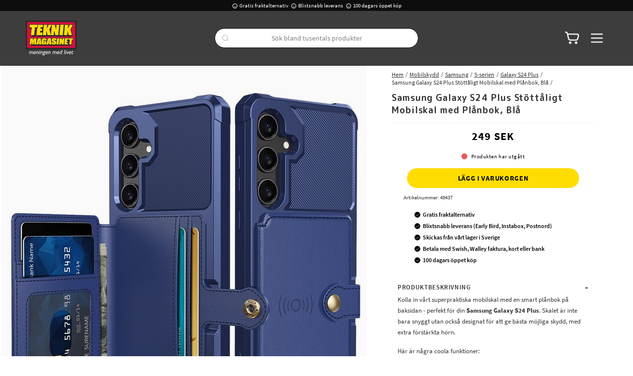

--- FILE ---
content_type: text/html
request_url: https://www.teknikmagasinet.se/mobilskydd/samsung/s-serien/galaxy-s24-plus/samsung-galaxy-s24-plus-stottaligt-mobilskal-med-planbok-bla
body_size: 88810
content:
<!doctype html><html lang="sv"><head><meta charset="utf-8"/><meta property="og:image" content="https://www.teknikmagasinet.se/pub_docs/files/Teknikmagasinet-Slogan-Frame-RGB-300dpi.jpg"/><title data-rh="true"> Samsung Galaxy S24 Plus Stöttåligt Mobilskal med Plånbok, Blå - Teknikmagasinet</title>
  <script>
  window.polyFillsLoaded = false;

    // This is the base function that is later supplanted by startClient.tsx when it is ready to start the client
  window.bootShop = function() {
    window.polyFillsLoaded = true;
  };  
  
  // Set the polyFillsLoaded flag to true and start the shop
  window.onPolyfillLoad = function() {
    window.polyFillsLoaded = true;
    window.bootShop();
  };  
    
  
  // If polyfill service does not respond, start the shop anyway
  if (true) {
    setTimeout(function () {
      if(!window.polyFillsLoaded) {
        window.bootShop();
      }
    }, 5000);
  }
  </script>

  <script async defer src='https://cdnjs.cloudflare.com/polyfill/v3/polyfill.min.js?version=4.8.0.min.js&callback=onPolyfillLoad&features=es2015,Object.values,Object.entries,Object.keys,Object.assign,Array.prototype.find,Array.prototype.findIndex,Array.prototype.flatMap,Array.prototype.includes,Array.prototype.keys,Array.from,Array.prototype.fill,String.prototype.endsWith,String.prototype.startsWith,URL,IntersectionObserver,Intl.~locale.sv,Promise,fetch,Symbol,ResizeObserver'></script>
<link data-chunk="ProductPage-ProductPage" rel="preload" as="style" href="/static/css/style-ProductPage-ProductPage-8a00cd56.chunk.css">
<link data-chunk="client" rel="preload" as="style" href="/static/css/style-61e193dd.css">
<link data-chunk="client" rel="preload" as="script" href="/static/js/react.6.3.7.vendor.js">
<link data-chunk="client" rel="preload" as="script" href="/static/js/apollo.6.3.7.vendor.js">
<link data-chunk="client" rel="preload" as="script" href="/static/js/bundle.2eebfe51.js">
<link data-chunk="client" rel="preload" as="script" href="/static/js/bundle.6bc79b8a.js">
<link data-chunk="ProductPage-ProductPage" rel="preload" as="script" href="/static/js/360.1eec0ba6.chunk.js">
<link data-chunk="ProductPage-ProductPage" rel="preload" as="script" href="/static/js/ProductPage-ProductPage.a1b51a2f.chunk.js"><meta name="viewport" content="width=device-width,initial-scale=1,shrink-to-fit=no,maximum-scale=1,user-scalable=no"/><meta name="theme-color" content="#000000"/><link rel="manifest" href="/manifest.json"/><meta data-rh="true" name="description" content="Köp  Samsung Galaxy S24 Plus Stöttåligt Mobilskal med Plånbok, Blå snabbt, enkelt och fraktfritt hos Teknikmagasinet."/><meta data-rh="true" property="og:url" content="https://www.teknikmagasinet.se/mobilskydd/samsung/s-serien/galaxy-s24-plus/samsung-galaxy-s24-plus-stottaligt-mobilskal-med-planbok-bla"/><meta data-rh="true" property="og:title" content=" Samsung Galaxy S24 Plus Stöttåligt Mobilskal med Plånbok, Blå - Teknikmagasinet"/><meta data-rh="true" property="og:description" content="Köp  Samsung Galaxy S24 Plus Stöttåligt Mobilskal med Plånbok, Blå snabbt, enkelt och fraktfritt hos Teknikmagasinet."/><meta data-rh="true" property="og:image" content="https://www.teknikmagasinet.se/pub_images/original/660175295D-1_1000X1000.jpg"/><meta data-rh="true" property="product:original_price:amount" content="249"/><meta data-rh="true" property="product:price:amount" content="249"/><meta data-rh="true" property="og:price:currency" content="SEK"/><link data-rh="true" rel="preconnect" href="https://cdnjs.cloudflare.com"/><link data-rh="true" rel="preconnect" href="https://storeapi.jetshop.io"/><link data-rh="true" rel="alternate" href="https://www.teknikmagasinet.se/mobilskydd/samsung/s-serien/galaxy-s24-plus/samsung-galaxy-s24-plus-stottaligt-mobilskal-med-planbok-bla" hrefLang="sv-SE"/><link data-rh="true" rel="canonical" href="https://www.teknikmagasinet.se/mobilskydd/samsung/s-serien/galaxy-s24-plus/samsung-galaxy-s24-plus-stottaligt-mobilskal-med-planbok-bla"/><link data-rh="true" rel="shortcut icon" id="favicon" href="/favicon.svg"/><script>window.__ACTIVE_BREAKPOINT__ = "lg";</script><link data-chunk="client" rel="stylesheet" href="/static/css/style-61e193dd.css">
<link data-chunk="ProductPage-ProductPage" rel="stylesheet" href="/static/css/style-ProductPage-ProductPage-8a00cd56.chunk.css"></head><body class="no-js"><script>document.body.className=document.body.className.replace("no-js","")</script><div id="root"><div class="sb78wnl"><header id="stickyHeader" class="s1hen1rr"><div id="topBar" class="tacjlat"><div class="column"><section class="topbar-usp"><ul>
<li><img src="https://www.teknikmagasinet.se/pub_docs/files/tm-smile.svg" alt="" />Gratis fraktalternativ</li>
<li><img src="https://www.teknikmagasinet.se/pub_docs/files/tm-smile.svg" alt="" />Blixtsnabb leverans</li>
<li><img src="https://www.teknikmagasinet.se/pub_docs/files/tm-smile.svg" alt="" />100 dagars öppet köp<span><br /></span></li>
</ul></section></div></div><div id="mainHeader" class="hbpo9ds"><div class="heina50 mjqp9b6"><div class="left c17r8ep0"><a href="/"><svg id="Layer_1" xmlns="http://www.w3.org/2000/svg" xmlns:xlink="http://www.w3.org/1999/xlink" x="0px" y="0px" width="100%" viewBox="0 0 1770 1198" enable-background="new 0 0 1770 1198" xml:space="preserve"><path fill="#333333" opacity="1" stroke="none" d=" M1770.630737,987.660889  C1771.000000,1056.810913 1770.968750,1125.621826 1771.087891,1194.432617  C1771.094116,1198.055298 1770.475464,1199.104736 1766.570190,1199.103516  C1390.692627,1198.992554 1014.814941,1199.000000 638.468628,1199.000000  C636.599854,1195.511353 639.637512,1195.018799 641.548340,1194.299683  C646.107361,1192.583862 650.365051,1190.434692 654.317261,1187.578247  C661.747925,1182.207642 665.278320,1174.723267 665.857788,1165.852661  C666.421936,1157.217529 660.762085,1150.037964 651.625183,1147.061035  C644.339783,1144.687256 636.751099,1143.393433 629.516296,1140.833862  C622.819153,1138.464722 620.228088,1135.909790 620.380249,1131.723267  C620.534119,1127.491089 623.794678,1124.524902 630.474915,1122.878784  C636.442383,1121.408325 642.573914,1120.705566 648.394775,1118.515747  C660.951477,1113.791626 670.231323,1101.142456 669.967102,1088.918823  C669.892700,1085.479736 668.699219,1082.443237 667.352600,1079.373657  C665.133301,1074.314941 666.400085,1072.373413 671.996155,1072.008423  C673.325256,1071.921631 674.661194,1071.979126 675.993774,1071.959961  C681.574219,1071.880005 683.955383,1069.014526 683.309204,1063.451050  C683.102478,1061.671021 682.094177,1061.106079 680.673218,1061.136108  C666.541077,1061.434448 652.308167,1059.612549 638.292236,1062.072510  C620.627747,1065.172974 610.774963,1075.465454 607.667358,1093.098022  C606.289856,1100.913940 608.947998,1107.459106 614.458923,1113.013184  C621.119080,1119.725830 621.092712,1119.752075 613.184082,1125.142212  C606.036194,1130.013916 605.121582,1133.588745 609.169006,1140.835571  C611.373779,1144.783325 610.819641,1146.619629 606.282043,1148.499023  C600.348206,1150.956543 594.748962,1153.815552 591.111450,1159.365723  C583.724121,1170.637329 584.115723,1185.168457 598.957581,1192.744995  C601.685974,1194.137817 605.809143,1194.061401 606.218994,1198.688232  C405.940674,1199.000000 205.881363,1198.986328 5.822119,1199.100586  C1.925525,1199.102783 0.865441,1198.540161 0.876202,1194.326782  C1.051041,1125.864014 1.000000,1057.400635 1.000000,988.468628  C2.414239,986.324219 4.303413,985.916809 6.384595,985.883179  C9.050798,985.840088 11.716641,985.825623 14.382743,985.825562  C595.459900,985.824158 1176.537109,985.821106 1757.614258,985.883850  C1761.832275,985.884277 1766.298218,984.690002 1770.630737,987.660889  z"></path><path fill="#1E1D1B" opacity="1" stroke="none" d=" M1771.000000,987.549072  C1181.300659,988.000244 591.601196,988.000488 1.450905,988.000366  C1.000000,660.701782 1.007531,333.403534 0.911251,6.105325  C0.910089,2.155869 1.377293,0.867059 5.893661,0.868129  C592.664001,1.007163 1179.434448,1.004946 1766.204834,0.896204  C1770.163208,0.895471 1771.118042,1.552589 1771.116455,5.703879  C1770.989624,332.835297 1771.000000,659.966736 1771.000000,987.549072  z"></path><path fill="#FCFCFC" opacity="1" stroke="none" d=" M606.468628,1199.000000  C606.801941,1198.584229 606.814026,1197.933594 606.093262,1197.612427  C604.736267,1197.007568 603.268677,1196.656860 601.872681,1196.132446  C593.151428,1192.856445 586.142944,1187.794800 584.837830,1177.813843  C583.485596,1167.473145 586.955383,1158.828491 595.188538,1152.252808  C599.524963,1148.789307 604.714966,1147.034668 610.398682,1145.163818  C606.203918,1140.555420 601.923706,1136.247681 605.638855,1129.735107  C608.645081,1124.465088 613.825989,1122.179077 619.093018,1120.025269  C618.952759,1119.596069 618.950439,1119.233521 618.778992,1119.114502  C602.500549,1107.812134 600.790039,1087.208618 614.973267,1072.127808  C623.054565,1063.535156 633.396851,1059.599609 644.883789,1059.165649  C657.525391,1058.688232 670.198364,1059.090210 682.855469,1058.935303  C685.565063,1058.902100 686.205139,1059.649780 685.823242,1062.295898  C684.127075,1074.049438 684.192078,1074.058960 672.277893,1074.064087  C670.620605,1074.064697 668.963379,1074.064087 667.357727,1074.064087  C667.191284,1074.522583 666.897583,1074.970459 667.000793,1075.098389  C680.343262,1091.654419 665.257080,1114.262085 650.493652,1119.890259  C645.184631,1121.914062 639.672729,1123.096558 634.083191,1124.015503  C630.808533,1124.553833 627.463867,1125.015381 624.625854,1126.936890  C620.082886,1130.013184 620.297974,1134.517212 625.149109,1137.114502  C629.891968,1139.653687 635.215027,1140.452393 640.317078,1141.903809  C644.310669,1143.039795 648.380066,1143.935791 652.318909,1145.232910  C665.497375,1149.572266 670.817932,1160.524902 666.342224,1174.200439  C662.461304,1186.058228 653.248291,1192.107910 642.152466,1196.133911  C640.454651,1196.749878 637.988708,1196.107178 637.565308,1198.776611  C627.645752,1199.000000 617.291565,1199.000000 606.468628,1199.000000  z"></path><path fill="#FCFCFC" opacity="1" stroke="none" d=" M246.687943,1062.274048  C255.288559,1070.361450 256.062286,1080.589844 254.637772,1090.788452  C251.899902,1110.389893 248.246735,1129.862671 245.113770,1149.411377  C244.763458,1151.597046 243.922836,1152.145508 241.930557,1152.091187  C237.270233,1151.963989 231.147568,1153.766235 228.337433,1151.465210  C225.293777,1148.972778 228.578613,1142.979858 229.253860,1138.576172  C231.497986,1123.941162 234.109482,1109.362671 236.553131,1094.757935  C237.216629,1090.792480 237.428223,1086.806885 236.476929,1082.850952  C234.599335,1075.043091 228.819443,1071.087036 220.968750,1072.195312  C210.326096,1073.697754 201.490341,1082.059937 199.665070,1092.578369  C196.422272,1111.265503 193.197235,1129.956909 190.184372,1148.681763  C189.732330,1151.491333 188.744522,1152.259644 186.105423,1152.112183  C182.616669,1151.917358 179.091751,1151.849365 175.614044,1152.125488  C172.250443,1152.392944 171.883560,1151.221680 172.410110,1148.161499  C175.569733,1129.798340 178.540253,1111.402466 181.485168,1093.003174  C181.877167,1090.554077 181.976471,1088.013550 181.848831,1085.533936  C181.328430,1075.424072 175.161911,1070.620239 165.093735,1072.287720  C157.033005,1073.622559 151.472702,1078.885498 146.028229,1084.338989  C144.999466,1085.369385 145.103500,1086.769165 144.885712,1088.076294  C141.549896,1108.098022 138.142380,1128.107910 134.894669,1148.143799  C134.406662,1151.154297 133.327255,1152.500488 130.123047,1152.122192  C127.657654,1151.831055 125.130379,1152.064697 122.630630,1152.064209  C116.262222,1152.062866 116.378601,1152.082520 117.490623,1145.535522  C122.059517,1118.635620 126.635544,1091.736206 130.984009,1064.800415  C131.662750,1060.596191 132.668274,1058.244385 137.590454,1058.890381  C141.498276,1059.403320 145.527176,1058.993774 149.674515,1058.993774  C149.067017,1062.867310 148.529510,1066.294434 147.840271,1070.689209  C151.017044,1068.282349 153.489639,1066.284424 156.087387,1064.465332  C162.604065,1059.901978 169.509003,1056.544922 177.818939,1056.971069  C186.933502,1057.438721 191.602875,1060.864136 199.333237,1073.530273  C203.757126,1069.799072 207.888199,1065.765259 212.823593,1062.726685  C219.697327,1058.494751 226.996521,1056.130859 235.123077,1057.151489  C239.323410,1057.679321 243.159027,1059.238037 246.687943,1062.274048  z"></path><path fill="#FCFCFC" opacity="1" stroke="none" d=" M985.428772,1148.384766  C988.516846,1129.733887 991.523987,1111.517212 994.438843,1093.285889  C994.830688,1090.835205 994.966675,1088.301636 994.863220,1085.821167  C994.429016,1075.413208 988.193298,1070.534546 977.893127,1072.334595  C969.850952,1073.739990 964.308716,1079.002808 958.911194,1084.502930  C957.887390,1085.546021 958.087952,1086.978149 957.870972,1088.276489  C954.525452,1108.291992 951.138000,1128.300537 947.857788,1148.326660  C947.412964,1151.042725 946.543701,1152.413330 943.438599,1152.133301  C938.991699,1151.732422 932.783752,1153.511841 930.497620,1151.210938  C928.045776,1148.743042 931.064575,1142.861450 931.786316,1138.487427  C935.875000,1113.705444 940.087891,1088.943848 944.068970,1064.144653  C944.696411,1060.236084 945.862061,1058.344482 950.249573,1058.891113  C954.173340,1059.379883 958.206116,1058.993774 962.606384,1058.993774  C962.043213,1062.841675 961.527893,1066.362183 960.901855,1070.639526  C964.306519,1068.087891 967.093994,1065.837036 970.043030,1063.822388  C976.187317,1059.625000 982.727905,1056.609375 990.466431,1056.969849  C998.814453,1057.358643 1005.030334,1061.112915 1009.253540,1068.253418  C1010.258118,1069.951904 1011.153931,1071.714844 1012.223450,1073.674683  C1016.773926,1069.709961 1020.943848,1065.665649 1025.948242,1062.666626  C1030.707031,1059.814819 1035.676025,1057.507568 1041.267456,1057.072510  C1056.894531,1055.857056 1067.133057,1065.227905 1067.942993,1081.219360  C1068.403198,1090.303467 1066.528320,1099.102783 1065.028076,1107.958618  C1062.750000,1121.405762 1060.394409,1134.841187 1058.308960,1148.318359  C1057.868652,1151.164185 1057.092773,1152.364746 1054.038452,1152.127075  C1049.578613,1151.780396 1043.488037,1153.569336 1041.047852,1151.287476  C1038.513916,1148.917969 1041.545288,1143.015137 1042.221680,1138.690674  C1044.509399,1124.065063 1047.077026,1109.483154 1049.531982,1094.883789  C1050.199341,1090.914795 1050.430542,1086.929199 1049.512085,1082.975952  C1047.609863,1074.787842 1041.390137,1070.787109 1033.119141,1072.354980  C1022.404297,1074.386353 1014.468689,1082.197266 1012.592041,1092.928223  C1009.354126,1111.442749 1006.203491,1129.973755 1003.197266,1148.527100  C1002.772095,1151.151367 1002.084900,1152.295532 999.260864,1152.122192  C995.443115,1151.888062 991.592468,1151.914551 987.770691,1152.113037  C984.975647,1152.258179 984.740356,1150.949219 985.428772,1148.384766  z"></path><path fill="#FCFCFC" opacity="1" stroke="none" d=" M1251.998779,1044.885498  C1253.717285,1034.445435 1255.512451,1024.457031 1256.987305,1014.421448  C1257.397339,1011.631897 1258.450195,1010.791931 1261.127075,1010.945740  C1264.614136,1011.146179 1268.152832,1011.287476 1271.611084,1010.914673  C1275.263794,1010.520813 1275.297607,1012.226196 1274.837769,1014.942078  C1267.673462,1057.249878 1260.590576,1099.571533 1253.387207,1141.872681  C1251.647095,1152.092163 1251.476440,1152.175293 1241.151123,1152.033569  C1229.502441,1151.873779 1217.760864,1153.173950 1206.224121,1151.351807  C1191.468140,1149.021118 1181.496338,1139.537842 1179.446167,1124.910400  C1176.228516,1101.954224 1182.475220,1081.945557 1201.186523,1067.077759  C1214.107544,1056.810791 1228.915039,1054.868530 1244.637573,1058.673340  C1248.071533,1059.504272 1250.204712,1059.757812 1250.279541,1055.141479  C1250.332764,1051.859131 1251.361206,1048.592773 1251.998779,1044.885498  z"></path><path fill="#FCFCFC" opacity="1" stroke="none" d=" M689.362549,1131.491943  C683.321472,1106.935059 689.145752,1085.938232 706.978149,1068.619507  C716.598755,1059.276123 728.613708,1055.847778 741.897217,1057.150269  C755.442932,1058.478516 765.358154,1068.598267 767.745117,1083.598145  C768.850769,1090.546387 768.363953,1097.531250 767.519104,1104.515381  C767.151978,1107.550049 765.872620,1108.149170 763.048401,1108.128296  C745.387573,1107.998047 727.723633,1108.188965 710.064636,1107.966675  C706.069763,1107.916382 704.621887,1108.706055 704.701050,1113.037964  C704.972229,1127.875732 713.957458,1137.054321 728.852722,1136.906982  C739.048828,1136.806274 748.499207,1133.846558 757.358459,1128.865967  C758.778748,1128.067627 759.966003,1126.759033 762.110291,1126.649048  C761.303101,1131.815308 760.493286,1136.879639 759.729736,1141.950806  C759.471008,1143.669189 758.216675,1144.386108 756.899231,1145.167969  C742.816406,1153.526245 727.641235,1156.025757 711.712646,1152.829712  C700.186218,1150.516968 693.591919,1142.371948 689.362549,1131.491943  z"></path><path fill="#FCFCFC" opacity="1" stroke="none" d=" M1152.853516,1145.789795  C1140.883423,1152.713135 1128.244751,1154.743774 1115.003174,1153.916016  C1098.687988,1152.896240 1086.256470,1141.136230 1084.398438,1123.062012  C1082.227661,1101.942627 1088.110352,1083.119385 1104.177490,1068.373047  C1113.922363,1059.429321 1125.616821,1055.912109 1138.718506,1057.130371  C1152.587524,1058.420044 1162.900269,1069.207275 1164.874756,1084.410645  C1165.716553,1090.893066 1165.315918,1097.369019 1164.631836,1103.853027  C1164.298584,1107.011719 1163.174683,1108.197388 1159.720825,1108.157715  C1141.892944,1107.952759 1124.060547,1108.158691 1106.232178,1107.980103  C1102.760620,1107.945435 1101.744019,1108.862061 1101.723633,1112.368774  C1101.634399,1127.708984 1110.851807,1137.176392 1126.189331,1136.906494  C1136.382812,1136.727295 1145.829102,1133.740356 1154.643921,1128.680298  C1155.920410,1127.947510 1157.194458,1127.210327 1159.189941,1126.059937  C1158.265381,1131.937134 1157.457520,1137.110107 1156.634766,1142.280762  C1156.322510,1144.243774 1154.512085,1144.684448 1152.853516,1145.789795  z"></path><path fill="#FCFCFC" opacity="1" stroke="none" d=" M308.000305,1108.062866  C302.004730,1108.063232 296.506042,1108.169067 291.014679,1108.014404  C288.646881,1107.947754 287.955139,1108.734497 287.772858,1111.080322  C286.593262,1126.260010 296.129486,1136.874390 311.380981,1136.903198  C321.753632,1136.922729 331.369507,1133.936523 340.359650,1128.842773  C341.780121,1128.037964 343.194977,1127.223267 345.201385,1126.076416  C344.304077,1131.815186 343.493500,1136.880615 342.729279,1141.952759  C342.470459,1143.670532 341.215942,1144.386597 339.899384,1145.167847  C325.824463,1153.521973 310.663208,1155.996460 294.733307,1152.847534  C281.957092,1150.322144 271.972992,1138.703735 270.415405,1123.209106  C268.233124,1101.500610 274.321808,1082.314209 291.173065,1067.516113  C300.825317,1059.039795 312.329315,1055.873535 325.008698,1057.163940  C338.696228,1058.556885 348.777008,1069.157959 350.842499,1084.180786  C351.754913,1090.816895 351.357941,1097.460693 350.582001,1104.104126  C350.237762,1107.051270 349.214447,1108.209595 345.969238,1108.152100  C333.482941,1107.931396 320.990387,1108.062744 308.000305,1108.062866  z"></path><path fill="#FCFCFC" opacity="1" stroke="none" d=" M1580.455811,1104.459595  C1580.424438,1107.903320 1578.614380,1108.121460 1576.151123,1108.109375  C1558.327637,1108.022095 1540.501587,1108.196655 1522.680786,1107.960083  C1518.684937,1107.907227 1517.686157,1109.080933 1517.724854,1112.918701  C1517.875000,1127.783691 1526.862671,1137.009644 1541.724976,1136.906616  C1551.919067,1136.835938 1561.383911,1133.915039 1570.229980,1128.912964  C1571.657104,1128.105957 1573.078369,1127.288574 1575.191406,1126.082886  C1574.267334,1131.941772 1573.453979,1137.120483 1572.631470,1142.297974  C1572.391479,1143.809570 1571.169800,1144.401733 1570.023315,1145.100464  C1557.128418,1152.958984 1543.024170,1155.539673 1528.287231,1153.525879  C1512.776245,1151.406250 1501.960205,1139.771851 1500.345215,1122.834595  C1498.367065,1102.088501 1504.034546,1083.563477 1519.592163,1068.899048  C1529.494995,1059.564819 1541.441650,1055.822998 1554.915894,1057.153198  C1568.931519,1058.536743 1579.258667,1069.742554 1580.949951,1085.090332  C1581.647461,1091.421143 1581.376953,1097.726685 1580.455811,1104.459595  z"></path><path fill="#FCFCFC" opacity="1" stroke="none" d=" M427.070496,1093.703125  C427.174103,1090.744141 427.422791,1088.241699 427.296295,1085.758545  C426.777557,1075.575684 420.947845,1070.820435 410.736847,1072.202393  C402.514893,1073.315308 396.156403,1077.778687 391.163116,1084.052856  C388.390778,1087.536499 388.977142,1092.302124 388.237274,1096.489258  C385.258301,1113.348267 382.485748,1130.246094 379.871216,1147.165771  C379.286957,1150.946655 378.039520,1152.862305 373.955780,1152.107300  C372.506744,1151.839478 370.966614,1152.064453 369.468079,1152.064453  C360.825775,1152.064453 360.751251,1152.052002 362.168091,1143.631104  C366.718903,1116.583496 371.381775,1089.554565 375.836700,1062.491333  C376.277649,1059.812378 377.030121,1058.728027 379.798401,1058.944824  C382.611694,1059.165405 385.455688,1058.993164 388.286255,1058.993530  C394.660736,1058.994385 394.655975,1058.993652 393.442719,1065.430664  C393.260254,1066.398804 393.146332,1067.380005 392.879791,1069.164551  C398.084137,1065.172485 402.768219,1061.593384 408.298706,1059.401855  C429.969818,1050.814209 447.795441,1064.171265 445.548798,1087.330933  C444.278748,1100.423096 441.513611,1113.282715 439.512665,1126.261108  C438.398407,1133.488647 436.907135,1140.663696 435.988251,1147.913330  C435.554962,1151.331787 434.216614,1152.431396 430.902924,1152.122925  C427.931610,1151.846313 424.888519,1151.818237 421.923706,1152.127441  C418.301788,1152.505127 417.440948,1151.267456 418.060730,1147.777100  C420.647125,1133.210815 423.037811,1118.609741 425.485382,1104.018921  C426.035278,1100.740601 426.525452,1097.452271 427.070496,1093.703125  z"></path><path fill="#FCFCFC" opacity="1" stroke="none" d=" M856.816162,1118.838257  C855.122742,1128.940918 853.420532,1138.601318 851.903320,1148.290894  C851.477295,1151.011475 850.627869,1152.398682 847.516846,1152.131714  C843.067749,1151.749756 836.916504,1153.538574 834.559082,1151.246216  C832.031799,1148.788818 835.106140,1142.933228 835.791748,1138.573608  C838.193604,1123.301636 840.679504,1108.042725 843.117249,1092.776367  C843.247986,1091.957886 843.237366,1091.116333 843.283142,1090.285034  C844.149048,1074.558472 834.561829,1067.698486 820.083496,1074.096069  C811.957886,1077.686523 805.943298,1082.872314 804.658203,1092.997559  C802.336548,1111.289917 798.704041,1129.413818 795.766785,1147.631958  C795.235779,1150.925293 794.242004,1152.627075 790.474243,1152.150757  C787.196106,1151.736450 783.815918,1151.919800 780.496216,1152.109131  C777.724670,1152.267334 776.717590,1151.675781 777.259277,1148.554443  C782.205688,1120.053589 787.093201,1091.541504 791.721313,1062.987793  C792.301086,1059.410645 793.644348,1058.653809 796.790039,1058.947266  C799.266357,1059.178101 801.781433,1058.993286 804.279297,1058.993652  C810.661499,1058.994385 810.656799,1058.993652 809.444092,1065.425293  C809.261475,1066.393555 809.145813,1067.374634 808.874634,1069.177979  C815.512756,1064.000610 821.784119,1059.599243 829.535156,1057.809692  C848.078247,1053.528442 862.213440,1064.779907 861.702820,1083.844116  C861.390015,1095.523315 858.525940,1106.890137 856.816162,1118.838257  z"></path><path fill="#FCFCFC" opacity="1" stroke="none" d=" M517.713379,1059.409180  C522.403381,1059.093140 526.748535,1059.276001 531.049500,1058.921875  C534.652222,1058.625366 535.732239,1059.765015 534.927002,1063.261719  C534.536621,1064.956421 533.657410,1066.677124 534.392090,1068.890991  C537.868408,1066.121582 541.229858,1063.435303 545.026917,1061.395386  C551.662231,1057.830566 558.721497,1056.238525 566.210938,1057.154541  C578.621643,1058.672607 586.921631,1069.071655 586.703552,1083.118042  C586.514343,1095.311890 583.532715,1107.168213 581.732849,1119.163940  C580.277832,1128.861450 578.386841,1138.493530 576.936340,1148.191650  C576.470459,1151.306274 575.238953,1152.451904 572.120483,1152.117798  C569.651062,1151.853149 567.130737,1152.065063 564.632996,1152.064453  C558.292908,1152.063110 558.415955,1152.083496 559.509216,1145.542725  C562.441345,1128.000488 565.264160,1110.439819 568.105957,1092.882568  C568.291382,1091.737305 568.289490,1090.559326 568.339844,1089.395142  C568.960938,1075.044800 560.622742,1068.451294 547.050049,1073.364380  C537.889343,1076.680420 530.958923,1082.055298 529.593323,1093.381836  C527.406738,1111.517334 523.677917,1129.463379 520.804871,1147.521973  C520.224182,1151.171509 518.809875,1152.534424 515.092651,1152.138306  C511.799805,1151.787109 508.426910,1151.882080 505.113586,1152.119141  C502.232147,1152.325317 501.828979,1151.202515 502.262177,1148.672607  C506.386536,1124.586060 510.425720,1100.484985 514.494690,1076.388916  C515.435791,1070.815918 516.397278,1065.246460 517.713379,1059.409180  z"></path><path fill="#FCFCFC" opacity="1" stroke="none" d=" M1445.114014,1086.758423  C1447.511353,1096.425537 1449.824097,1105.683960 1452.388062,1115.947632  C1456.166748,1109.333618 1459.457031,1103.610229 1462.713379,1097.867310  C1469.438843,1086.006104 1476.210449,1074.170044 1482.805054,1062.236206  C1484.073975,1059.939941 1485.341675,1058.770386 1488.144043,1058.920410  C1493.054077,1059.183228 1497.988281,1058.993774 1502.866455,1058.993774  C1503.214844,1060.989014 1502.104126,1061.955811 1501.478149,1063.043579  C1484.724243,1092.156006 1467.898193,1121.227173 1451.203735,1150.373657  C1449.723022,1152.958740 1448.261108,1154.396240 1445.072266,1154.134644  C1441.385986,1153.832397 1442.254150,1150.894287 1441.759033,1148.949097  C1434.179932,1119.169678 1426.703125,1089.364258 1419.059814,1058.997681  C1425.012939,1058.997681 1430.612793,1059.074707 1436.208862,1058.961548  C1438.610229,1058.912964 1438.705078,1060.446411 1439.106323,1062.137329  C1441.024780,1070.221436 1443.045410,1078.281250 1445.114014,1086.758423  z"></path><path fill="#FCFCFC" opacity="1" stroke="none" d=" M1604.984985,1081.945435  C1605.273438,1079.879028 1605.517456,1078.240234 1605.841919,1076.062500  C1601.578491,1076.062500 1597.478516,1076.081665 1593.378906,1076.045166  C1592.614014,1076.038330 1591.646851,1076.381348 1591.158325,1075.468506  C1590.680664,1074.575562 1591.244019,1073.853760 1591.861206,1073.291382  C1604.263916,1061.988403 1616.679565,1050.699707 1629.903320,1038.670532  C1628.853271,1044.757446 1628.134888,1049.670776 1627.123291,1054.522949  C1626.443970,1057.780762 1626.831055,1059.305908 1630.800415,1059.088989  C1637.279907,1058.734985 1643.803955,1059.221436 1650.287476,1058.905762  C1653.993408,1058.725220 1654.534668,1060.189941 1653.680420,1063.184937  C1652.503540,1067.310425 1653.825928,1073.219604 1650.732666,1075.325195  C1647.736694,1077.364624 1642.388428,1075.850342 1638.084473,1076.093384  C1633.325806,1076.361816 1627.220825,1073.985840 1624.187134,1077.083496  C1621.476196,1079.852051 1621.949463,1085.801636 1621.155273,1090.371460  C1619.446167,1100.205200 1617.824219,1110.054077 1616.168945,1119.897217  C1613.782715,1134.087402 1618.786133,1138.892700 1632.963867,1136.037231  C1637.540405,1135.115479 1641.749512,1133.140015 1646.661133,1130.990845  C1645.740967,1136.423096 1644.866577,1141.268555 1644.128418,1146.134521  C1643.904297,1147.611450 1643.292114,1148.484985 1641.933472,1149.134766  C1633.140869,1153.340576 1623.924316,1155.352051 1614.302002,1153.406982  C1601.933716,1150.906860 1595.659668,1141.632568 1597.429199,1128.680908  C1598.915283,1117.804565 1600.813477,1106.984009 1602.565918,1096.144775  C1603.309204,1091.546387 1604.146240,1086.963135 1604.984985,1081.945435  z"></path><path fill="#FCFCFC" opacity="1" stroke="none" d=" M1339.125244,1095.034058  C1343.480347,1069.030640 1347.815186,1043.463745 1352.074829,1017.884277  C1353.219360,1011.010681 1353.115479,1010.919373 1360.164307,1011.024658  C1363.633423,1011.076477 1368.469727,1009.484680 1370.169434,1011.712952  C1371.630005,1013.627747 1369.637695,1018.230957 1369.071411,1021.628601  C1362.021240,1063.932129 1354.929077,1106.228882 1347.946167,1148.543579  C1347.510498,1151.183716 1346.649780,1152.322510 1343.855957,1152.117920  C1340.709351,1151.887451 1337.497070,1151.765991 1334.377563,1152.136597  C1329.949829,1152.662720 1329.654175,1150.778931 1330.308838,1147.087402  C1333.356812,1129.902344 1336.175781,1112.676880 1339.125244,1095.034058  z"></path><path fill="#FCFCFC" opacity="1" stroke="none" d=" M1395.355713,1121.524902  C1393.778198,1130.970337 1392.222168,1139.980957 1390.881104,1149.023560  C1390.493896,1151.634644 1389.248535,1152.223999 1386.869995,1152.108276  C1383.381958,1151.938232 1379.854492,1151.803833 1376.390137,1152.136597  C1372.857178,1152.476196 1372.650024,1150.922363 1373.134766,1148.115723  C1376.331665,1129.607544 1379.436890,1111.083862 1382.575439,1092.565674  C1384.297485,1082.405518 1386.138672,1072.263550 1387.674438,1062.075317  C1388.065186,1059.483276 1389.078125,1058.833862 1391.466675,1058.955933  C1396.103394,1059.192993 1402.482910,1057.439453 1404.909546,1059.813354  C1407.358032,1062.208618 1404.275146,1068.403809 1403.550781,1072.911499  C1400.966187,1088.993286 1398.173340,1105.041504 1395.355713,1121.524902  z"></path><path fill="#FCFCFC" opacity="1" stroke="none" d=" M480.732330,1131.817383  C479.735779,1137.652954 478.694000,1143.043213 477.952942,1148.474487  C477.601288,1151.051880 476.802826,1152.330933 473.921661,1152.123535  C470.443390,1151.873169 466.910828,1151.817749 463.443390,1152.134155  C460.033508,1152.445190 459.620697,1151.089844 460.121796,1148.168091  C464.307892,1123.758545 468.394775,1099.331909 472.521301,1074.912109  C473.269012,1070.487427 474.198090,1066.087769 474.772919,1061.641724  C475.046448,1059.526123 475.855255,1058.869507 477.912292,1058.959229  C482.718933,1059.169189 489.300903,1057.357178 491.850281,1059.809082  C494.422058,1062.282593 491.204529,1068.685547 490.452789,1073.344727  C487.328735,1092.707275 484.039276,1112.043091 480.732330,1131.817383  z"></path><path fill="#FAFAFA" opacity="1" stroke="none" d=" M1410.893066,1035.543701  C1409.195923,1038.523560 1407.193848,1040.667480 1404.398804,1041.992676  C1397.490479,1045.267700 1390.510742,1040.518311 1391.095825,1032.934814  C1391.478760,1027.973389 1395.844727,1022.470642 1400.607056,1021.295776  C1403.970093,1020.466125 1407.256226,1020.776489 1409.753296,1023.568237  C1412.912964,1027.100586 1412.635254,1031.084839 1410.893066,1035.543701  z"></path><path fill="#FAFAFA" opacity="1" stroke="none" d=" M498.505341,1034.074707  C497.037811,1037.841675 494.728546,1040.357300 491.477722,1041.938843  C488.319061,1043.475586 485.024353,1043.765991 482.053589,1041.650146  C478.997925,1039.473999 477.717926,1036.305054 478.128571,1032.540649  C478.650940,1027.751709 482.923096,1022.497253 487.503052,1021.313660  C495.328583,1019.291565 501.091644,1025.376953 498.505341,1034.074707  z"></path><path fill="#D00536" opacity="1" stroke="none" d=" M1724.091553,134.000000  C1724.083252,399.319092 1724.076904,664.138184 1724.056519,928.957275  C1724.055908,936.623840 1724.857178,935.796936 1716.994629,935.797058  C1163.357666,935.807922 609.720703,935.808044 56.083775,935.797424  C47.619614,935.797241 48.312634,936.789795 48.312290,928.021667  C48.300705,635.037415 48.313854,342.053101 48.196339,49.068874  C48.194355,44.122791 49.286362,42.627769 54.490864,42.628975  C608.961121,42.757351 1163.431396,42.756798 1717.901611,42.634480  C1723.006226,42.633354 1724.259521,43.984226 1724.214600,49.005238  C1723.963257,77.168282 1724.092285,105.334717 1724.091553,134.000000  z"></path><path fill="#353535" opacity="1" stroke="none" d=" M612.355469,1158.065186  C622.457703,1154.598633 632.087952,1155.453491 641.510803,1159.016846  C645.788513,1160.634521 649.784607,1163.084839 650.021973,1168.396118  C650.275146,1174.063965 647.087708,1177.927979 642.237610,1180.119873  C631.136230,1185.137085 619.605225,1185.401611 608.218567,1181.433960  C601.049500,1178.935791 599.279846,1170.988647 603.806519,1164.541748  C605.884033,1161.583252 608.807129,1159.724121 612.355469,1158.065186  z"></path><path fill="#363636" opacity="1" stroke="none" d=" M626.850220,1105.338501  C621.330139,1100.207275 620.155273,1095.008789 622.803711,1088.555054  C626.414917,1079.755249 636.519043,1074.447388 645.514771,1076.624390  C653.739441,1078.614990 657.814209,1085.487061 655.597229,1093.628418  C652.375305,1105.460205 638.927795,1111.104858 626.850220,1105.338501  z"></path><path fill="#353535" opacity="1" stroke="none" d=" M1240.125488,1115.140625  C1239.052124,1121.800415 1237.938965,1128.014648 1237.054321,1134.261230  C1236.757446,1136.358032 1235.918701,1137.082275 1233.854248,1137.025024  C1226.877930,1136.831665 1219.887085,1137.287354 1212.927979,1136.332886  C1204.321045,1135.152832 1198.478760,1130.524780 1197.158447,1122.186035  C1194.623901,1106.179077 1198.199097,1091.584473 1210.257935,1080.227661  C1219.550049,1071.476685 1230.719849,1070.022095 1242.732788,1074.399170  C1245.814697,1075.522095 1246.675049,1077.148682 1246.090454,1080.337891  C1243.994629,1091.771729 1242.128052,1103.247559 1240.125488,1115.140625  z"></path><path fill="#353535" opacity="1" stroke="none" d=" M736.543213,1074.171631  C747.418030,1076.540771 752.252258,1082.712524 751.661743,1092.791870  C751.536377,1094.930908 751.096252,1096.072998 748.545776,1096.051636  C735.096313,1095.938843 721.645447,1095.998779 708.164978,1095.998779  C709.886841,1083.203003 721.848572,1073.933594 736.543213,1074.171631  z"></path><path fill="#353535" opacity="1" stroke="none" d=" M1106.516113,1090.791870  C1113.477661,1077.677979 1124.309814,1071.929688 1136.328613,1074.753052  C1144.746094,1076.730469 1150.130249,1085.175659 1148.629272,1093.741333  C1148.276367,1095.755981 1147.286865,1096.024780 1145.596191,1096.020020  C1132.136841,1095.981689 1118.677490,1095.998657 1105.293945,1095.998657  C1104.413696,1093.953125 1105.980591,1092.682495 1106.516113,1090.791870  z"></path><path fill="#353535" opacity="1" stroke="none" d=" M318.994812,1096.000000  C309.389343,1096.000000 300.283112,1096.000000 291.120850,1096.000000  C294.529602,1079.494019 310.524689,1070.932983 323.996582,1075.098022  C331.230865,1077.334595 336.129303,1086.292236 334.616089,1093.905762  C334.195648,1096.021118 333.009583,1096.023193 331.441681,1096.010132  C327.459381,1095.976929 323.476624,1095.999634 318.994812,1096.000000  z"></path><path fill="#353535" opacity="1" stroke="none" d=" M1549.543213,1074.171631  C1560.418457,1076.541260 1565.252686,1082.713257 1564.661621,1092.792236  C1564.536133,1094.931519 1564.095703,1096.072998 1561.545410,1096.051636  C1548.095947,1095.938721 1534.645142,1095.998779 1521.164673,1095.998779  C1522.888306,1083.202026 1534.848633,1073.933838 1549.543213,1074.171631  z"></path><path fill="#1F1E1B" opacity="1" stroke="none" d=" M1475.000000,596.136230  C1534.827393,596.136230 1594.154785,596.132141 1653.482178,596.141785  C1659.923462,596.142822 1660.010620,595.387085 1659.282471,602.129333  C1657.280396,620.668701 1655.623901,639.246704 1653.998047,657.824036  C1653.727051,660.919861 1652.854858,662.148315 1649.521240,662.080566  C1639.192993,661.870483 1628.855469,662.128052 1618.526611,661.932434  C1615.261353,661.870544 1614.213257,662.963318 1614.014771,666.140808  C1613.465088,674.947083 1612.630981,683.736572 1611.832275,692.525696  C1611.598877,695.095642 1610.917725,697.238342 1609.166138,699.609924  C1606.643677,703.025513 1607.665161,707.958862 1607.242065,712.216919  C1603.653809,748.336243 1600.283569,784.477173 1596.844727,820.611389  C1596.131226,828.108521 1596.125732,828.108459 1588.800171,828.109192  C1580.967407,828.109985 1573.128784,828.288879 1565.304688,828.028320  C1561.821655,827.912292 1560.613281,829.242249 1560.364014,832.476685  C1559.647705,841.773499 1558.647827,851.049805 1558.026855,860.351929  C1557.807007,863.643311 1556.838867,864.988892 1553.288818,864.972107  C1526.291504,864.844360 1499.293213,864.839539 1472.295898,864.969788  C1468.509033,864.988037 1467.966797,863.683411 1468.372559,860.248962  C1469.466187,850.992432 1470.066772,841.678650 1471.042480,832.406494  C1471.386597,829.134888 1470.389160,827.890320 1467.014893,828.054810  C1462.359741,828.281799 1457.678833,828.257324 1453.021118,828.057617  C1450.101929,827.932434 1448.931885,828.831787 1448.702026,831.890564  C1447.978394,841.518616 1446.792358,851.112671 1446.119995,860.743286  C1445.894043,863.979553 1444.834351,864.961426 1441.634399,864.957947  C1373.307129,864.883728 1304.979614,864.883423 1236.652344,864.961426  C1233.570557,864.964905 1232.295044,863.932800 1231.558472,860.964661  C1229.119995,851.136292 1226.383667,841.381714 1222.617065,831.549927  C1222.108154,836.286560 1221.549805,841.018616 1221.104248,845.761169  C1220.652466,850.568787 1220.108032,855.381775 1219.990112,860.201904  C1219.901245,863.829407 1218.577393,865.001953 1214.882324,864.981323  C1190.718750,864.846191 1166.553833,864.955933 1142.389404,864.955017  C1114.391968,864.953918 1086.393921,864.833862 1058.397461,864.995544  C1054.118164,865.020325 1053.005249,863.976807 1053.680786,859.682251  C1054.607300,853.791504 1054.738770,847.775635 1055.313599,840.518311  C1035.462158,861.184509 1010.841370,867.500488 984.616394,868.736572  C958.518005,869.966736 933.369629,866.354919 911.109436,848.831116  C911.462708,853.526306 911.648926,857.369934 912.072815,861.187073  C912.394592,864.084106 911.240112,864.945068 908.437500,864.938110  C880.439880,864.868347 852.441895,864.850403 824.444519,864.953613  C821.064087,864.966064 820.687561,863.335815 820.709534,860.634155  C820.781189,851.802307 820.742188,842.968933 820.657837,834.137085  C820.641174,832.388123 821.211975,830.495850 819.294006,827.986206  C817.774597,835.924866 816.390564,843.100769 815.031433,850.281311  C814.319519,854.042297 813.536255,857.795349 813.004578,861.582825  C812.658875,864.045349 811.516724,865.142395 809.050049,864.906067  C808.389709,864.842773 807.717834,864.902344 807.051208,864.902405  C764.722229,864.903564 722.393188,864.900208 680.064209,864.915283  C677.385376,864.916260 674.730591,865.300903 673.929443,861.580322  C673.372253,858.992798 671.693298,860.539490 670.467651,861.125610  C645.371399,873.126831 620.785156,871.263550 596.736511,858.190186  C592.423645,855.845581 588.574890,852.647156 584.209900,849.634583  C583.628479,853.556335 584.235474,857.118774 584.773865,860.667175  C585.190918,863.415222 584.842590,864.978455 581.348450,864.964111  C553.184448,864.848145 525.019592,864.854309 496.855530,864.956848  C493.517395,864.968994 493.072906,863.427490 493.099945,860.681946  C493.188599,851.683777 493.117737,842.683899 493.084167,833.684875  C493.078339,832.125061 492.955536,830.565735 491.741882,828.898315  C490.509247,835.316162 489.258392,841.730652 488.050537,848.153137  C487.281525,852.241882 486.422546,856.322754 485.889801,860.444092  C485.444397,863.889587 483.946838,865.009583 480.351593,864.991760  C449.188995,864.836975 418.025238,864.904053 386.861847,864.904236  C348.698151,864.904480 310.534332,864.854858 272.371002,864.975464  C268.288879,864.988342 265.405670,864.486572 265.603821,859.164551  C265.914337,864.370728 263.224487,865.018372 259.080322,864.987305  C235.750137,864.812073 212.417099,864.802002 189.087189,864.995605  C184.860580,865.030640 183.546616,863.905090 184.072327,859.658875  C185.176682,850.738770 185.701843,841.746643 186.822525,832.829041  C187.312164,828.932922 186.114456,827.991882 182.353134,828.032166  C165.689682,828.210815 149.020752,827.952026 132.359497,828.213623  C127.880440,828.283875 126.717903,827.162170 127.179939,822.635925  C130.629333,788.845093 133.817307,755.027649 137.111465,721.220886  C141.051437,680.786438 145.056152,640.358276 148.889755,599.913818  C149.188095,596.766296 150.403870,596.091248 153.231583,596.096497  C187.895416,596.160889 222.559540,596.181580 257.223145,596.071716  C260.722534,596.060669 261.763916,597.325867 262.037292,600.649597  C262.863068,610.689087 264.018768,620.701538 265.759827,630.761719  C268.278870,620.964539 270.949341,611.202637 273.241058,601.352661  C274.134613,597.512085 275.598907,595.993958 279.879456,596.019775  C314.208862,596.227112 348.540710,596.240540 382.869965,596.020935  C387.805969,595.989319 388.228577,597.806702 387.717865,601.878113  C386.599274,610.795654 385.973572,619.774048 384.944153,628.704224  C384.554047,632.088135 385.764496,632.950562 389.018738,632.999756  C401.969543,633.195129 401.961700,633.294983 405.268219,620.856567  C407.149658,613.779053 409.164948,606.734619 410.892639,599.619995  C411.515930,597.053345 412.649780,596.092346 415.315216,596.096924  C453.145447,596.161316 490.975983,596.177246 528.806030,596.071777  C532.233826,596.062256 532.874084,597.484558 533.111084,600.494995  C533.869019,610.120483 535.061340,619.711670 535.830994,629.336426  C536.055664,632.144714 537.045471,633.269409 539.777832,632.937988  C540.270447,632.878235 540.784363,632.874023 541.275513,632.940125  C550.174988,634.137634 556.477173,632.028748 562.343872,623.719055  C571.581116,610.635193 585.902954,603.143799 601.048462,598.392639  C629.301086,589.529724 657.833984,589.760986 686.174316,598.195557  C697.626343,601.603943 707.859558,607.503967 716.665955,615.747131  C724.798523,623.359558 729.368835,632.779480 730.864136,643.678162  C731.276489,646.683899 732.184998,649.010620 734.524841,650.963440  C738.354004,654.159180 741.107727,658.340454 744.541992,663.032898  C748.838684,646.929443 752.936462,631.583252 757.026978,616.235168  C758.484314,610.766968 760.016479,605.316101 761.332764,599.813904  C761.972717,597.138916 763.175720,596.063965 766.109558,596.071777  C803.773010,596.172058 841.437012,596.193115 879.100220,596.053406  C882.897522,596.039368 883.521851,597.937378 883.770142,600.851013  C884.533813,609.810486 885.336975,618.766541 886.126648,627.723755  C886.360596,630.377258 886.183716,633.223938 890.260925,633.065735  C892.156372,632.992126 891.909302,634.797852 892.023621,636.073914  C894.356262,662.112488 896.681580,688.151794 899.003479,714.191406  C899.373169,718.337585 899.822876,722.480408 900.039368,726.635071  C900.188354,729.494568 901.912659,729.881287 904.116943,729.612488  C906.967712,729.264893 905.737793,727.412415 905.425537,725.863220  C904.768555,722.603210 903.486328,719.287109 903.683899,716.069153  C904.454041,703.525146 899.458313,692.012817 897.822754,679.955566  C895.449768,662.462646 898.175903,645.341309 905.615479,629.284424  C912.147766,615.185730 923.986511,606.377441 938.112854,601.246094  C973.198303,588.501526 1008.608887,588.385315 1043.695801,601.253662  C1057.756958,606.410706 1069.301147,614.939880 1073.230469,630.686035  C1073.518066,631.838867 1073.960693,633.044434 1075.518921,632.767334  C1077.088013,632.488281 1076.887329,631.110474 1076.999756,629.992737  C1077.981567,620.218140 1079.101929,610.453674 1079.839966,600.660522  C1080.087402,597.377686 1080.904541,596.059387 1084.476685,596.066101  C1139.138916,596.169189 1193.801392,596.161621 1248.463623,596.078369  C1251.519775,596.073730 1252.900513,597.157104 1253.756714,600.001709  C1256.683105,609.723816 1259.807251,619.386658 1262.899292,629.058228  C1263.423828,630.698792 1263.423340,633.052063 1266.039917,632.793335  C1268.896240,632.510864 1267.857178,630.042725 1268.033691,628.447754  C1269.059570,619.180725 1270.209229,609.915649 1270.795898,600.617065  C1271.041992,596.716980 1272.567017,596.058655 1276.016724,596.071777  C1305.680420,596.184326 1335.344727,596.136230 1365.008789,596.136169  C1401.505859,596.136169 1438.002930,596.136169 1475.000000,596.136230  z"></path><path fill="#1F1E1B" opacity="1" stroke="none" d=" M616.918823,124.330826  C660.410950,124.122124 703.719849,124.072830 747.028809,124.024582  C750.193848,124.021057 753.367615,124.171211 756.521362,123.983009  C759.448669,123.808327 760.331848,124.980438 760.036682,127.784851  C759.130920,136.390930 758.267212,145.004211 757.606445,153.631485  C757.426880,155.976334 755.161926,159.129532 758.705444,160.614090  C763.361572,162.564743 769.177002,160.458221 770.960510,156.673325  C775.429871,147.188187 780.031616,137.761902 784.293152,128.184265  C785.723022,124.970787 787.557617,123.938263 791.054932,123.943230  C865.016907,124.048416 938.979187,124.072113 1012.940979,123.904427  C1017.419189,123.894272 1018.865967,125.589233 1019.993958,129.457916  C1028.190063,157.568848 1036.580933,185.623016 1044.916260,213.693344  C1045.289795,214.951126 1045.722778,216.191269 1046.794312,217.437531  C1047.865479,205.691666 1049.083496,193.956924 1049.973999,182.197372  C1051.367065,163.800110 1055.575317,145.730453 1056.246582,127.257782  C1056.389771,123.314468 1059.232544,124.032631 1061.638672,124.031876  C1097.120605,124.020744 1132.602417,124.024132 1168.084351,124.024063  C1169.416992,124.024063 1170.749634,124.024109 1172.082275,124.024033  C1183.152344,124.023361 1183.045288,124.010201 1181.658081,135.300156  C1180.647949,143.521439 1179.967529,151.783234 1179.166504,160.463257  C1181.073120,165.092010 1179.558960,169.393341 1179.192505,173.523727  C1178.041504,186.495880 1176.818970,199.469406 1175.388306,212.414368  C1174.736206,218.315536 1174.757812,224.288773 1173.532471,230.584045  C1172.764160,243.260010 1171.090698,255.393402 1170.075684,267.589600  C1169.321411,276.652740 1168.361938,285.698364 1167.455322,294.747070  C1166.766113,301.625854 1166.768311,308.612213 1164.405640,315.672424  C1159.821655,359.951080 1155.489746,403.862030 1151.217773,447.778748  C1149.380005,466.671570 1147.757080,485.585876 1145.805298,504.466522  C1145.486938,507.545807 1147.063843,512.245728 1140.934448,512.341064  C1139.177002,512.368408 1139.572388,515.156189 1139.419556,516.682190  C1138.507080,525.794556 1137.593262,534.914124 1137.060059,544.053528  C1136.845703,547.730042 1135.546143,548.837341 1131.924561,548.826660  C1095.259521,548.718506 1058.593750,548.687256 1021.929260,548.865356  C1017.877258,548.885010 1016.912109,546.979675 1016.127563,543.775879  C1009.718079,517.601257 1003.222534,491.447632 995.815247,465.203552  C995.270020,470.122375 994.636047,475.033234 994.195068,479.961395  C992.384705,500.196014 990.638123,520.436279 988.850708,540.672974  C988.704346,542.330872 988.290039,543.973083 988.241760,545.629639  C988.173950,547.958374 987.124084,548.948608 984.821167,548.760681  C983.828064,548.679749 982.822388,548.753906 981.822449,548.753906  C910.161316,548.754089 838.500000,548.698059 766.839294,548.873962  C761.823486,548.886292 759.870300,547.414978 759.117004,542.518677  C757.751465,533.642761 755.553528,524.897278 754.079956,516.034607  C753.494202,512.511902 751.792480,511.958405 748.690308,511.913239  C745.135010,511.861542 745.197083,513.975769 745.001282,516.417053  C744.268921,525.546631 743.370544,534.663269 742.682922,543.795898  C742.416382,547.335327 741.273010,548.860046 737.249268,548.855591  C626.423462,548.733215 515.597473,548.732971 404.771637,548.837402  C400.498169,548.841431 399.871246,547.404846 400.335297,543.588745  C401.440369,534.501160 402.027039,525.351746 403.009491,516.247375  C403.363556,512.965759 402.351746,511.887878 398.998199,511.936981  C387.334473,512.107788 375.662354,511.820190 364.002747,512.097534  C359.788574,512.197815 358.526642,511.012329 358.970245,506.798065  C360.905090,488.416992 362.586334,470.009308 364.380280,451.613281  C366.901428,425.760803 369.454834,399.911499 371.968689,374.058289  C374.820984,344.724884 377.523193,315.375916 380.608978,286.067230  C381.085876,281.537323 379.847382,280.712158 375.760010,280.821777  C367.577057,281.041229 367.734619,280.863586 367.034180,288.763123  C364.181061,320.940826 361.213776,353.108368 358.299744,385.280670  C355.881317,411.981476 353.468414,438.682831 351.071686,465.385590  C348.689819,491.922638 346.267395,518.456360 344.036316,545.006165  C343.729065,548.662354 341.770569,548.787170 339.041138,548.781250  C318.875305,548.737366 298.709351,548.754700 278.543427,548.754028  C256.544220,548.753296 234.544510,548.676758 212.546310,548.825073  C208.603012,548.851685 206.980774,548.350830 207.611832,543.669434  C208.900604,534.108826 209.215469,524.420776 210.291550,514.825562  C210.673920,511.415894 209.476776,510.947449 206.556412,510.980255  C195.224930,511.107605 183.888199,510.885803 172.559875,511.113739  C168.780716,511.189789 167.631042,510.144043 168.026733,506.319519  C170.254364,484.788239 172.282440,463.236328 174.382339,441.691833  C176.918320,415.673248 179.463165,389.655487 181.994766,363.636475  C184.510223,337.783508 186.883682,311.915436 189.647232,286.089081  C190.124969,281.624298 188.986908,280.657745 184.829819,280.821442  C177.508118,281.109772 170.165298,280.813202 162.834579,280.944641  C159.945663,280.996460 159.142502,280.108826 159.485657,277.147034  C160.635361,267.224304 161.296631,257.243225 162.541595,247.334305  C162.982056,243.828568 162.009659,243.025528 158.730774,243.057129  C145.399170,243.185638 132.062485,242.947205 118.734573,243.203033  C114.528648,243.283768 113.762344,241.851257 114.183731,238.018921  C118.223526,201.278671 122.191383,164.530014 125.963554,127.761589  C126.378464,123.717461 128.010818,122.980255 131.615173,122.993721  C162.113632,123.107689 192.612701,123.058502 223.111588,123.058472  C286.275940,123.058403 349.453064,122.262733 412.601196,123.275085  C480.061371,124.356575 547.512817,123.479668 615.422119,124.146988  C616.089417,124.532440 616.374878,124.626228 616.918823,124.330826  z"></path><path fill="#1F1E1B" opacity="1" stroke="none" d=" M1179.792847,161.414124  C1190.356201,160.310715 1190.272095,160.304459 1191.072144,149.540924  C1191.614868,142.237915 1192.616089,134.966537 1193.060791,127.659599  C1193.314209,123.496346 1195.958374,124.013161 1198.631958,124.013916  C1237.789062,124.024994 1276.946045,124.022820 1316.103149,124.023788  C1321.601807,124.023926 1327.115356,124.271111 1332.594116,123.941673  C1336.582031,123.701881 1337.454224,125.235672 1337.026733,128.856659  C1335.992676,137.617233 1335.112549,146.399490 1334.396240,155.191406  C1334.230347,157.229172 1332.294556,161.054916 1336.737305,160.608704  C1340.080933,160.272888 1345.645996,164.014709 1346.360596,156.766800  C1347.275269,147.490112 1348.339111,138.222626 1348.971069,128.926178  C1349.231079,125.102417 1350.523926,123.929207 1354.399658,123.940552  C1399.055054,124.071220 1443.710938,124.077873 1488.366333,123.932434  C1492.525269,123.918900 1493.484497,125.288963 1493.034912,129.102478  C1491.982300,138.028198 1491.340210,147.003235 1490.233276,155.921219  C1489.782104,159.556473 1490.527832,160.735291 1494.491943,160.966385  C1500.084839,161.292450 1503.165649,159.672119 1505.335815,154.210281  C1508.893799,145.254837 1513.559082,136.745193 1517.502197,127.933464  C1518.755005,125.134247 1520.220703,123.948051 1523.413330,123.955406  C1567.402344,124.056763 1611.391846,124.091988 1655.380615,123.938393  C1661.040161,123.918633 1658.819458,126.292458 1657.550293,128.811829  C1629.460327,184.574844 1601.413818,240.359818 1573.213501,296.066986  C1571.040405,300.359711 1570.580078,304.157135 1571.859497,308.858734  C1589.598877,374.052094 1607.148804,439.297028 1624.743652,504.529694  C1625.003784,505.494080 1625.152344,506.499481 1625.511108,507.424438  C1626.841919,510.855682 1625.893799,512.120361 1622.058838,512.069946  C1608.731079,511.894745 1595.395142,512.196472 1582.071899,511.896637  C1577.559937,511.795074 1577.335449,513.341370 1578.318726,516.979187  C1580.793335,526.133850 1582.829224,535.408813 1585.389404,544.537903  C1586.420288,548.214233 1585.182007,548.798584 1581.926880,548.794067  C1537.604370,548.732788 1493.281860,548.722839 1448.959595,548.819641  C1445.956787,548.826172 1444.889404,547.685364 1444.378296,544.967285  C1442.594238,535.481750 1440.564575,526.042053 1438.815796,516.550415  C1438.221680,513.325684 1437.178467,511.752075 1433.398438,511.860352  C1429.271118,511.978546 1430.022217,514.603271 1429.792114,516.914490  C1428.884644,526.025269 1427.859009,535.129028 1427.220703,544.259338  C1426.989136,547.572876 1426.088135,548.831055 1422.557007,548.822205  C1380.067627,548.715576 1337.577881,548.721069 1295.088501,548.819885  C1291.473633,548.828308 1290.491455,547.598572 1290.840332,544.141541  C1291.776367,534.866394 1292.448120,525.564697 1293.241455,516.275024  C1293.417969,514.207947 1294.468750,511.597382 1290.673950,512.030884  C1287.937866,512.343506 1284.218140,510.344604 1283.924438,515.878967  C1283.412964,525.513916 1282.133423,535.105713 1281.447632,544.734985  C1281.211670,548.050659 1279.808105,548.809509 1276.754639,548.804077  C1234.265137,548.728394 1191.775513,548.716125 1149.286133,548.818604  C1145.689819,548.827271 1144.691528,547.653564 1145.018188,544.189941  C1147.221802,520.819397 1149.287964,497.436005 1151.412476,474.058014  C1153.597168,450.018219 1155.796631,425.979767 1157.991333,401.940887  C1160.579834,373.590881 1163.170166,345.241058 1165.746826,316.480103  C1164.134521,310.775360 1165.980469,305.540985 1166.443848,300.370880  C1166.897583,295.307587 1167.353149,290.176453 1167.837402,285.110107  C1169.536499,267.331299 1171.164185,249.543900 1172.956787,231.312592  C1174.182007,215.707077 1175.762451,200.594376 1177.195312,185.468109  C1177.942749,177.578262 1178.416382,169.660400 1179.792847,161.414124  z"></path><path fill="#261C1C" opacity="1" stroke="none" d=" M1679.004395,71.879425  C1692.522705,75.512688 1700.429077,86.525032 1698.750488,98.887939  C1697.026611,111.584419 1686.320190,120.831848 1673.556396,120.648712  C1660.354248,120.459267 1650.131104,111.277931 1648.493530,98.140068  C1646.507690,82.208237 1661.718506,68.902710 1679.004395,71.879425  z"></path><path fill="#AB0A30" opacity="1" stroke="none" d=" M1173.357666,230.871368  C1171.012573,259.145325 1168.480835,287.182312 1165.841553,315.644196  C1165.377441,316.055756 1165.020874,316.042419 1164.396729,316.033447  C1165.560059,300.198730 1166.950928,284.355896 1168.434692,268.521820  C1169.578735,256.311890 1170.838867,244.112900 1172.110107,231.479431  C1172.413574,230.690109 1172.741577,230.540009 1173.357666,230.871368  z"></path><path fill="#8D0E2B" opacity="1" stroke="none" d=" M1173.684082,230.668427  C1173.239868,231.090805 1172.935669,231.072968 1172.402100,231.052292  C1173.597534,215.855927 1174.985718,200.658508 1176.461792,185.469604  C1177.231323,177.550385 1178.155029,169.646118 1179.101074,161.317322  C1179.192993,160.899551 1179.610352,160.939697 1179.816284,160.978760  C1178.201416,181.451126 1176.381592,201.884506 1174.558350,222.317596  C1174.322876,224.955414 1174.069214,227.591614 1173.684082,230.668427  z"></path><path fill="#681325" opacity="1" stroke="none" d=" M616.795654,124.157578  C616.903259,124.516823 616.704590,124.862473 616.505859,125.208115  C616.327087,125.013519 616.148315,124.818924 615.924438,124.416718  C616.082581,124.187401 616.285889,124.165688 616.795654,124.157578  z"></path><path fill="#FEDC00" opacity="1" stroke="none" d=" M306.203522,682.820190  C301.956970,693.058899 299.992584,703.671631 297.159760,714.021973  C288.250031,746.575439 279.555634,779.188354 270.952454,811.824341  C270.058350,815.216125 268.666229,816.192932 265.227692,816.121887  C253.735443,815.884583 242.233032,815.904541 230.739502,816.108032  C227.317719,816.168640 226.281555,815.137268 225.990173,811.713440  C222.347168,768.907471 218.535660,726.115784 214.094177,683.256775  C213.071945,693.206299 212.020813,703.153015 211.032715,713.105957  C207.759140,746.080078 204.457748,779.051697 201.329987,812.039734  C201.030106,815.202637 200.128311,816.136780 196.929535,816.108154  C179.268692,815.949646 161.605225,815.967529 143.943832,816.092896  C140.855957,816.114807 140.149857,815.451965 140.473358,812.194336  C144.801224,768.614136 148.924515,725.013672 153.135727,681.421814  C155.377441,658.217041 157.753250,635.024841 159.892349,611.810791  C160.159607,608.910278 161.211166,608.249512 163.863831,608.256104  C191.523453,608.324890 219.183594,608.357605 246.842743,608.224060  C250.350189,608.207153 250.830353,609.729980 251.072845,612.667053  C253.361191,640.382629 255.782990,668.087158 258.191559,695.792725  C258.392242,698.101440 258.777191,700.394104 259.681183,702.771973  C264.108429,685.662109 268.541260,668.553589 272.961121,651.441772  C276.329407,638.401184 279.815125,625.388367 282.947815,612.291260  C283.745422,608.956421 285.252472,608.222412 288.399506,608.234924  C315.725616,608.343933 343.052490,608.343628 370.378632,608.240295  C373.733826,608.227600 374.880798,608.737915 374.491760,612.617615  C370.155670,655.861877 366.068329,699.130981 361.886139,742.390686  C359.610748,765.926392 357.244934,789.453430 355.034943,812.995178  C354.812225,815.367676 353.999817,816.076843 351.699188,816.068176  C333.537323,816.000122 315.374725,815.979065 297.213226,816.088074  C294.481445,816.104492 293.855194,815.245117 294.118683,812.648438  C295.984558,794.259460 297.770233,775.862122 299.505859,757.460266  C301.819946,732.925354 304.065460,708.383972 306.147705,683.416626  C306.255585,682.392944 306.045471,683.257751 306.285858,682.636047  C306.400177,682.340332 306.481445,682.040527 306.482971,681.712585  C306.484161,681.463806 306.497192,681.595154 306.452271,682.102234  C306.430084,682.352478 306.367279,682.506775 306.203522,682.820190  z"></path><path fill="#FEDC00" opacity="1" stroke="none" d=" M1247.250000,614.708679  C1255.450684,640.567200 1263.524658,666.044067 1271.531494,691.309692  C1272.658447,691.573242 1272.717896,691.044373 1272.762207,690.581787  C1275.209106,665.053772 1277.675659,639.527588 1280.070801,613.994690  C1280.736694,606.894958 1280.638306,606.885437 1287.799194,606.885315  C1304.462524,606.885132 1321.127075,606.993286 1337.788208,606.802185  C1341.517090,606.759399 1342.029541,607.886414 1341.682251,611.352966  C1337.980957,648.303040 1334.473145,685.272461 1330.896606,722.235046  C1327.929443,752.899292 1324.897949,783.557434 1322.032104,814.231079  C1321.758179,817.163757 1320.561279,817.750977 1317.959595,817.740723  C1299.130249,817.666626 1280.299805,817.608582 1261.471924,817.787781  C1258.119629,817.819580 1257.366455,816.288147 1256.602051,813.569153  C1249.222534,787.319458 1241.713867,761.105896 1234.243164,734.881775  C1234.063965,734.253235 1233.893188,733.622314 1232.889282,732.908936  C1232.342651,737.652710 1231.721191,742.389221 1231.262085,747.141418  C1229.132080,769.187012 1226.974121,791.230469 1225.022949,813.292175  C1224.724609,816.666077 1223.690674,817.803650 1220.229980,817.772522  C1202.568237,817.613586 1184.904053,817.644470 1167.241699,817.752869  C1164.202881,817.771484 1163.297974,817.108765 1163.627075,813.802856  C1168.427368,765.582092 1173.081543,717.346680 1177.740967,669.111938  C1179.566406,650.215332 1181.454956,631.322937 1183.004883,612.403259  C1183.368408,607.965149 1184.815918,606.688965 1189.282104,606.770630  C1205.273560,607.063171 1221.273560,606.885071 1237.270386,606.885376  C1244.844727,606.885559 1244.844727,606.885925 1247.250000,614.708679  z"></path><path fill="#FEDC00" opacity="1" stroke="none" d=" M705.984009,704.707764  C716.645447,704.708069 716.439026,704.687439 715.392212,715.153870  C712.176758,747.302734 709.071838,779.463074 706.117615,811.636780  C705.810120,814.985901 705.032532,816.178040 701.499023,816.115295  C689.337646,815.899109 677.168335,815.922241 665.006042,816.110901  C662.109375,816.155823 660.868958,815.162109 660.134216,812.526917  C659.161438,809.037537 657.845093,805.643860 656.635925,802.090332  C655.991699,802.400085 655.444031,802.501038 655.148193,802.829163  C646.258972,812.685913 635.006226,818.049866 622.014038,819.579224  C604.165588,821.680298 587.138794,818.997986 571.588440,809.439514  C557.406372,800.722046 550.048767,788.087524 550.047424,771.335144  C550.046082,753.803833 552.339417,736.441040 554.028564,719.039795  C555.862305,700.148560 557.994934,681.281860 559.908203,662.403381  C562.729736,634.564880 578.892517,618.452148 603.986877,610.224976  C630.354797,601.580322 657.072693,602.105957 683.621948,610.075378  C686.473328,610.931213 689.191406,612.260620 691.924622,613.475342  C711.214844,622.047546 720.670471,636.726013 720.083923,658.006409  C719.867859,665.845886 719.182678,673.634033 718.767334,681.448608  C718.626404,684.101257 717.655701,685.108398 714.823364,685.092651  C693.993164,684.976929 673.161743,684.983887 652.331421,685.087219  C649.508301,685.101196 648.611877,684.398560 648.886536,681.459351  C649.862549,671.016052 651.334351,660.602722 651.214722,650.077698  C651.126648,642.328369 649.567322,640.159668 643.644592,639.475159  C637.174438,638.727417 633.173767,641.318054 631.579468,647.890991  C628.701904,659.754333 628.382812,671.969177 627.143982,684.045898  C624.441956,710.387390 622.008667,736.756714 619.537903,763.121460  C619.165588,767.094116 619.060364,771.103027 619.052795,775.095642  C619.044434,779.517151 620.066040,783.450134 625.133606,784.743286  C630.425598,786.093689 636.203308,783.990906 638.719177,779.723022  C640.525146,776.659363 641.374878,773.207397 641.802917,769.766113  C643.015320,760.017761 643.893982,750.228455 645.019775,740.468567  C645.350525,737.600952 644.833923,736.316467 641.460571,736.286072  C632.253296,736.203064 632.249207,736.027588 633.195984,726.601624  C633.778625,720.801941 634.705627,715.012939 634.862122,709.202576  C634.967102,705.304626 636.490417,704.609680 639.995178,704.632874  C661.825073,704.777222 683.656372,704.706909 705.984009,704.707764  z"></path><path fill="#FEDC00" opacity="1" stroke="none" d=" M529.175171,687.782471  C531.800537,715.089905 534.395691,741.939026 536.969421,768.790283  C538.335693,783.044495 539.584229,797.310730 541.070374,811.552246  C541.418762,814.890442 540.861084,816.155945 537.088440,816.121887  C516.263367,815.934082 495.435303,815.960876 474.609558,816.104248  C471.241821,816.127441 469.985229,815.395142 470.078552,811.759521  C470.322113,802.269348 470.000977,792.765503 470.187012,783.272583  C470.251587,779.976990 469.649231,778.470154 465.910889,778.692810  C460.432098,779.019226 454.892273,779.108459 449.430237,778.663452  C445.515472,778.344482 444.720276,780.255310 444.137299,783.354614  C442.292572,793.162170 440.204193,802.924011 438.379272,812.734985  C437.949371,815.046204 437.279022,816.101440 434.660004,816.088623  C412.334412,815.978943 390.008087,816.017944 367.682007,815.995972  C367.207581,815.995483 366.733337,815.799377 365.953461,815.627014  C370.730621,797.577942 375.460205,779.591553 380.253204,761.622009  C393.449951,712.145813 406.722351,662.689697 419.787354,613.178772  C420.767853,609.463013 422.113556,608.183228 426.030792,608.205139  C456.186920,608.374146 486.345184,608.400940 516.500732,608.184998  C520.942261,608.153259 521.893860,609.507263 522.251343,613.716064  C524.336731,638.270203 526.800232,662.792236 529.175171,687.782471  z"></path><path fill="#FEDC00" opacity="1" stroke="none" d=" M856.000000,816.032776  C845.501099,816.032593 835.498413,815.874146 825.505371,816.116211  C821.903809,816.203430 820.601746,815.436829 820.733582,811.530701  C821.048157,802.209045 820.679199,792.865662 820.911987,783.539185  C821.001038,779.970642 820.272949,778.430237 816.312805,778.686951  C810.836426,779.041992 805.310547,778.969666 799.823853,778.706360  C796.417053,778.542847 795.344055,779.812012 794.777954,783.088928  C793.135925,792.593445 790.763489,801.975586 789.249939,811.496704  C788.617493,815.474976 786.938110,816.127197 783.403015,816.102722  C762.739624,815.959290 742.074036,815.940308 721.411072,816.110107  C717.356201,816.143372 716.435059,815.454285 717.578552,811.200439  C734.026306,750.018127 750.281555,688.783997 766.585327,627.562988  C767.997559,622.260071 769.607788,617.000916 770.771057,611.644348  C771.362122,608.922974 772.648132,608.248779 775.224670,608.254272  C806.221069,608.320557 837.217957,608.359070 868.213806,608.207520  C871.630554,608.190857 872.460754,609.556335 872.724060,612.464417  C874.075684,627.392090 875.516235,642.311829 876.937073,657.233215  C880.173584,691.220825 883.415955,725.207886 886.657349,759.195068  C888.349182,776.934875 889.982239,794.680725 891.799133,812.407776  C892.094116,815.285767 891.429810,816.136597 888.495728,816.093567  C877.832520,815.937317 867.165527,816.032410 856.000000,816.032776  z"></path><path fill="#FEDC00" opacity="1" stroke="none" d=" M990.336182,754.896851  C989.930603,748.550964 986.546387,744.711243 981.691772,741.840698  C964.650146,731.764099 947.788147,721.368713 930.532532,711.673523  C914.789307,702.828247 907.910034,689.347717 907.663391,671.870422  C907.528625,662.323914 908.912659,652.954651 911.294434,643.715149  C915.256592,628.344910 925.262634,618.383423 939.395569,612.039001  C950.137878,607.216675 961.440125,604.489685 973.111694,603.564148  C995.849121,601.760986 1018.305786,602.419067 1040.008179,610.913147  C1056.495361,617.366028 1065.152954,628.708923 1064.739502,646.680786  C1064.559204,654.516357 1064.050537,662.312439 1063.297363,670.109619  C1063.064819,672.516296 1062.165405,673.080872 1059.910767,673.072815  C1039.415527,672.999756 1018.919495,672.969116 998.424683,673.093994  C995.260376,673.113281 995.022644,671.938782 995.337524,669.261841  C996.076050,662.983948 996.601929,656.672791 996.951172,650.360596  C997.141296,646.923950 997.596619,642.933350 993.194458,641.549377  C988.814148,640.172302 984.564331,640.715393 981.202332,644.230530  C974.275818,651.472412 975.793091,668.936401 983.825195,674.794922  C989.505432,678.937988 995.926025,681.755371 1002.160034,684.897400  C1014.201599,690.966248 1025.900024,697.596436 1037.325439,704.791016  C1052.383179,714.272827 1060.203003,727.550232 1060.675659,745.278564  C1061.028320,758.507019 1059.917236,771.543823 1056.011108,784.263245  C1052.879150,794.461487 1046.650024,802.111145 1037.420044,807.419067  C1020.845093,816.950745 1002.717773,820.744263 983.898071,821.566895  C963.776001,822.446472 944.059326,820.680481 925.304626,812.230530  C909.219727,804.983643 900.885742,792.942322 900.140747,775.355408  C899.672852,764.309998 901.100037,753.409485 901.975098,742.458130  C902.136475,740.438721 903.095459,740.014099 904.857788,740.016541  C925.686523,740.045837 946.515503,740.078857 967.343811,739.984192  C970.227295,739.971130 970.112061,741.488770 969.916687,743.455688  C969.110291,751.575562 968.326843,759.697754 967.541626,767.819702  C967.397461,769.310669 967.109863,770.814270 967.190735,772.295532  C967.428772,776.653748 966.438660,781.683411 972.635559,783.082092  C979.526184,784.637390 985.424927,782.473450 987.985840,776.878113  C991.125000,770.019287 991.194946,762.685608 990.336182,754.896851  z"></path><path fill="#FEDC00" opacity="1" stroke="none" d=" M1449.000610,649.998779  C1443.335205,649.999573 1438.168945,650.055481 1433.004761,649.973022  C1431.026489,649.941467 1430.083740,650.375427 1429.894043,652.668091  C1428.987671,663.620544 1427.960938,674.565796 1426.749634,685.488342  C1426.424072,688.423157 1427.216797,689.220764 1430.099365,689.171509  C1439.094604,689.017761 1448.096191,689.218872 1457.091187,689.056946  C1460.033081,689.004028 1461.267578,689.531860 1460.880615,692.878662  C1459.656494,703.463806 1458.627319,714.075012 1457.756104,724.695374  C1457.481323,728.047241 1456.259521,729.107605 1452.866577,729.013123  C1444.042114,728.767578 1435.204468,729.029602 1426.375854,728.873718  C1423.526367,728.823364 1422.267944,729.450500 1422.010132,732.612915  C1420.968750,745.390625 1419.766235,758.159851 1418.304688,770.895630  C1417.878784,774.605896 1419.664917,774.549316 1422.249268,774.539917  C1436.412476,774.488281 1450.577393,774.623169 1464.738525,774.440796  C1468.227783,774.395935 1469.403564,775.269653 1469.000854,778.881104  C1467.764282,789.968506 1466.749512,801.081970 1465.775635,812.196472  C1465.530518,814.992859 1464.676514,816.122620 1461.544067,816.112427  C1423.719604,815.989563 1385.894653,815.998352 1348.070068,816.095764  C1344.925537,816.103821 1344.320923,815.375183 1344.638306,812.181946  C1350.121094,757.001465 1355.451294,701.805908 1360.799805,646.612122  C1361.908081,635.175537 1363.096558,623.743652 1363.946899,612.287170  C1364.197632,608.909119 1365.541138,608.236450 1368.593628,608.243591  C1404.751953,608.328430 1440.910522,608.309875 1477.069092,608.276489  C1479.479614,608.274231 1481.187622,608.243774 1480.787964,611.658264  C1479.432983,623.234253 1478.200684,634.831299 1477.298584,646.449524  C1477.042358,649.750244 1475.714844,650.098328 1472.994141,650.048584  C1465.165283,649.905518 1457.332031,649.998535 1449.000610,649.998779  z"></path><path fill="#FEDC00" opacity="1" stroke="none" d=" M1607.130371,649.999268  C1602.190430,649.157410 1600.991577,651.083740 1600.582642,655.490234  C1596.523315,699.245117 1592.198120,742.975281 1587.932373,786.710938  C1587.076172,795.491089 1586.070923,804.257751 1585.318237,813.046387  C1585.117798,815.385681 1584.352539,816.093384 1581.993896,816.083557  C1560.841309,815.994812 1539.687988,815.995422 1518.535278,816.073425  C1515.882202,816.083191 1515.311768,815.394836 1515.583618,812.665405  C1520.054321,767.778870 1524.392822,722.879272 1528.748047,677.981262  C1529.535645,669.862915 1530.172241,661.728638 1531.072388,653.623291  C1531.388672,650.775269 1530.613281,649.894348 1527.687012,649.936279  C1516.696289,650.093811 1505.700073,649.882141 1494.710327,650.069092  C1491.413940,650.125122 1490.467285,649.290955 1490.842896,645.902161  C1492.107910,634.488586 1493.167114,623.048340 1494.053711,611.598938  C1494.328857,608.046509 1496.439453,608.282288 1498.852783,608.284424  C1522.171021,608.304932 1545.489380,608.296814 1568.807617,608.296753  C1592.792114,608.296631 1616.778198,608.438599 1640.759766,608.176880  C1645.589966,608.124207 1646.607788,609.549683 1646.069580,614.060669  C1644.768433,624.965942 1643.823242,635.916626 1642.919434,646.864258  C1642.695557,649.577209 1641.473267,650.061096 1639.091553,650.039551  C1628.599243,649.944336 1618.105469,649.998901 1607.130371,649.999268  z"></path><path fill="#FEDC00" opacity="1" stroke="none" d=" M1154.832031,672.735046  C1151.862061,703.179077 1148.939697,733.167847 1146.005493,763.155396  C1144.384399,779.723633 1142.667847,796.283081 1141.189575,812.863953  C1140.949463,815.556580 1139.949951,816.080322 1137.542969,816.072266  C1116.554565,816.001831 1095.565430,815.983398 1074.577271,816.087891  C1071.635376,816.102539 1071.074097,815.286865 1071.361572,812.381042  C1076.031982,765.167664 1080.556152,717.939819 1085.143677,670.718140  C1087.043091,651.166870 1089.099487,631.630310 1090.864746,612.067200  C1091.144897,608.961365 1092.215454,608.233398 1095.106567,608.247131  C1115.761597,608.345642 1136.418091,608.387573 1157.072144,608.215271  C1160.766113,608.184509 1160.988647,609.577759 1160.676758,612.632141  C1158.647827,632.504822 1156.789062,652.394897 1154.832031,672.735046  z"></path><path fill="#CE0535" opacity="1" stroke="none" d=" M1474.641602,762.269775  C1464.182251,762.293945 1454.186890,762.174927 1444.197510,762.366394  C1440.606812,762.435181 1439.483521,761.189697 1439.924194,757.709473  C1440.488037,753.256470 1440.831909,748.765381 1441.029541,744.280090  C1441.146362,741.627808 1442.368530,740.920776 1444.804688,740.966370  C1450.631958,741.075439 1456.487183,740.671387 1462.284180,741.103088  C1466.998657,741.454224 1468.636108,739.836182 1468.949097,735.177246  C1469.673584,724.390137 1471.137695,713.652466 1471.846680,702.864807  C1472.277954,696.303955 1476.901855,699.256287 1479.906738,698.844971  C1483.835815,698.307068 1482.965820,701.348267 1482.770996,703.538574  C1481.165039,721.605469 1479.520508,739.669067 1477.846680,757.729797  C1477.671875,759.615906 1478.034546,761.968689 1474.641602,762.269775  z"></path><path fill="#FEDC00" opacity="1" stroke="none" d=" M884.201294,418.343262  C886.827881,391.532898 889.420044,365.179443 891.993896,338.824249  C895.199036,306.004028 898.395996,273.182983 901.583374,240.361053  C904.400574,211.351379 907.177368,182.337738 910.029724,153.331528  C910.481323,148.739716 909.227783,142.818893 912.168335,139.959824  C914.956970,137.248550 920.736511,139.165909 925.192383,139.152802  C950.190247,139.079239 975.190308,139.273254 1000.185181,138.988297  C1005.311646,138.929840 1007.534546,140.177490 1009.051025,145.387665  C1023.502441,195.037445 1038.297607,244.587158 1052.997803,294.164490  C1053.369141,295.416840 1053.784058,296.656311 1054.916382,297.893707  C1055.921875,287.971649 1056.959106,278.052734 1057.927368,268.127045  C1061.532959,231.162613 1065.119019,194.196259 1068.703613,157.229797  C1069.169800,152.422256 1069.737671,147.616943 1069.964600,142.796783  C1070.092041,140.089096 1070.929932,139.054535 1073.795410,139.063095  C1103.459595,139.151779 1133.124268,139.153824 1162.788330,139.057449  C1165.658081,139.048141 1166.056519,140.093399 1165.807617,142.594849  C1162.293823,177.894928 1158.838257,213.200851 1155.399780,248.508377  C1152.251953,280.832581 1149.148438,313.161102 1146.012695,345.486450  C1142.796265,378.640167 1139.553101,411.791260 1136.344849,444.945770  C1134.853149,460.362885 1133.271118,475.773834 1132.050781,491.212921  C1131.719116,495.409821 1130.851929,497.140656 1126.046143,497.098877  C1096.050537,496.838226 1066.051147,496.880035 1036.054688,497.072418  C1032.071045,497.097931 1030.835449,495.726288 1029.880249,492.091339  C1016.652588,441.750366 1003.250671,391.455170 989.882629,341.151093  C989.503296,339.723572 989.028076,338.321564 987.911194,336.904755  C986.962219,346.262512 985.980652,355.617096 985.070190,364.978577  C981.475159,401.944000 977.896362,438.910980 974.327881,475.878937  C973.783813,481.515656 973.234863,487.154724 972.865479,492.804291  C972.672913,495.748993 971.868958,497.077789 968.427307,497.058899  C939.263672,496.898438 910.098389,496.887299 880.934937,497.062378  C877.010803,497.085938 876.691528,495.587250 877.013489,492.401978  C879.224426,470.529175 881.317871,448.644562 883.442932,426.763092  C883.700562,424.110413 883.921021,421.454071 884.201294,418.343262  z"></path><path fill="#FEDC00" opacity="1" stroke="none" d=" M775.119873,183.141602  C781.585815,169.410324 787.934509,156.041000 794.209167,142.637039  C795.269531,140.371918 796.372314,139.021759 799.329529,139.033035  C833.320374,139.162720 867.311829,139.115677 901.500305,139.115677  C901.842712,141.384918 900.407043,142.934143 899.575867,144.587326  C874.174133,195.109772 848.748901,245.620438 823.231567,296.084534  C821.638672,299.234619 821.259949,302.029205 822.199097,305.494232  C838.989197,367.443359 855.656738,429.425720 872.350830,491.400879  C873.848145,496.959473 873.848877,496.966278 868.141602,496.966644  C832.647522,496.968964 797.153259,496.923706 761.659546,497.036926  C758.137939,497.048157 756.578186,496.336884 755.759521,492.466705  C745.537720,444.142792 735.075989,395.869629 724.650085,347.464050  C722.725952,348.296509 723.274658,349.986755 723.150391,351.268341  C718.667725,397.513763 714.236938,443.764191 709.779114,490.012054  C709.108276,496.971191 709.063354,496.967285 701.967773,496.967346  C668.306702,496.967651 634.644958,496.863586 600.985352,497.089020  C596.355713,497.120056 595.509460,495.843781 595.949097,491.538239  C598.892517,462.711273 601.594421,433.859711 604.399048,405.018524  C607.235901,375.846588 610.110046,346.678284 612.950989,317.506744  C616.195557,284.191528 619.420471,250.874405 622.656189,217.558319  C625.054810,192.861099 627.532471,168.171066 629.768311,143.459152  C630.071472,140.108261 630.931946,139.023697 634.425171,139.036896  C669.418884,139.169128 704.413391,139.165100 739.407166,139.040787  C742.999512,139.028030 743.719604,139.887711 743.355042,143.507904  C739.167419,185.097198 735.182129,226.706879 731.159302,268.312714  C730.960327,270.370514 730.911682,272.442902 731.828491,274.771545  C746.211548,244.345001 760.594604,213.918442 775.119873,183.141602  z"></path><path fill="#FEDC01" opacity="1" stroke="none" d=" M570.627075,496.946838  C506.999329,496.959290 443.837402,496.927399 380.675720,497.037079  C376.586487,497.044159 375.144073,496.731873 375.642853,491.763489  C381.348846,434.923370 386.709412,378.048584 392.175140,321.184326  C394.501648,296.979950 396.950928,272.786774 399.117706,248.568253  C399.511841,244.162567 401.067291,242.874451 405.490295,243.001633  C417.035370,243.333664 416.816132,243.083038 418.002014,231.336548  C420.962646,202.010071 424.189911,172.710556 427.187317,143.387650  C427.527618,140.058426 428.711639,139.039093 432.122009,139.046173  C486.284332,139.158447 540.447083,139.169250 594.609253,139.032547  C598.516235,139.022690 599.380554,140.099380 598.996887,143.813080  C596.361450,169.325287 593.828003,194.848862 591.473328,220.388290  C591.140564,223.997665 590.044189,225.003265 586.389771,224.972275  C564.059692,224.782852 541.726746,224.954193 519.396240,224.795456  C516.020630,224.771469 514.935547,225.583115 514.677734,229.071671  C513.708130,242.191818 512.438416,255.292938 511.055206,268.377319  C510.673187,271.991364 511.351807,273.241425 515.361023,273.182739  C532.356140,272.933960 549.358459,273.198578 566.354492,272.986633  C570.300110,272.937469 571.463806,273.893829 571.014832,277.933899  C568.494995,300.609192 566.138245,323.303558 563.917297,346.010132  C563.555481,349.709045 561.488220,349.634857 558.821045,349.627411  C541.655823,349.579681 524.488770,349.730438 507.326324,349.506073  C503.559418,349.456818 502.476410,350.758606 502.191650,354.228333  C500.856659,370.495789 499.432404,386.757935 497.792480,402.996948  C497.425873,406.627289 498.437958,407.482697 501.960632,407.462952  C526.458008,407.325867 550.957336,407.497375 575.453857,407.300385  C579.892334,407.264709 581.511047,408.098572 580.997314,412.974396  C578.152832,439.971436 575.617737,467.001038 572.979004,494.019745  C572.851807,495.321960 573.036926,496.813873 570.627075,496.946838  z"></path><path fill="#FFDD00" opacity="1" stroke="none" d=" M407.147827,151.178055  C404.635529,175.649872 402.111359,199.659607 399.750397,223.685349  C399.390320,227.349823 398.158386,228.620667 394.256134,228.584290  C371.765228,228.374588 349.270447,228.582214 326.779327,228.385315  C322.935211,228.351669 321.700592,229.520935 321.356598,233.243179  C318.675140,262.258728 315.822327,291.258484 313.006866,320.261597  C309.805420,353.240906 306.587708,386.218628 303.377472,419.197083  C301.006042,443.558777 298.569489,467.914551 296.344025,492.289581  C296.051697,495.491364 295.035645,496.371979 291.873322,496.362091  C256.884735,496.252960 221.895508,496.237488 186.907104,496.370209  C183.221863,496.384186 182.524689,495.243561 182.867218,491.814819  C185.813400,462.322876 188.592239,432.814240 191.446564,403.313080  C194.284729,373.978516 197.151184,344.646698 200.007538,315.313904  C202.541092,289.295898 205.077667,263.278168 207.614563,237.260452  C207.646881,236.929031 207.707092,236.600403 207.744293,236.269348  C208.619141,228.484055 208.618896,228.481567 200.725830,228.481110  C179.066025,228.479889 157.405838,228.416443 135.746796,228.545853  C132.218140,228.566910 130.845963,228.137741 131.326965,223.943939  C134.381134,197.314911 137.245346,170.661407 139.794846,143.979904  C140.218048,139.550995 141.557419,138.610321 145.750381,138.616333  C231.056519,138.738480 316.362885,138.695923 401.669189,138.729019  C409.434601,138.732025 408.265869,137.630203 407.881195,145.271179  C407.789398,147.094833 407.427094,148.904877 407.147827,151.178055  z"></path><path fill="#CE0535" opacity="1" stroke="none" d=" M854.310791,360.618042  C854.128906,359.894745 854.124146,359.540222 853.989136,359.245209  C847.459167,344.975433 850.656372,332.090363 857.936646,318.776489  C866.468567,303.173676 873.331787,286.658600 880.930664,270.544769  C881.625061,269.072357 882.405518,267.640503 883.862244,266.356964  C879.024048,316.196777 874.185913,366.036591 869.347717,415.876434  C868.993958,415.891083 868.640198,415.905762 868.286438,415.920410  C863.666687,397.618469 859.046936,379.316528 854.310791,360.618042  z"></path><path fill="#CE0535" opacity="1" stroke="none" d=" M592.057983,294.301422  C590.265442,294.298096 588.938660,294.241180 587.617554,294.303528  C585.340027,294.411041 584.116333,293.674622 584.693665,291.130280  C584.911377,290.170990 584.904846,289.157990 584.970825,288.167511  C585.789429,275.866730 586.396179,275.399231 598.701660,276.664124  C600.756104,276.875305 601.718384,277.390594 601.380798,279.662079  C601.016846,282.110840 601.137329,284.633423 600.748352,287.076355  C599.399658,295.547699 601.152466,294.114624 592.057983,294.301422  z"></path><path fill="#681325" opacity="1" stroke="none" d=" M614.958374,130.653305  C615.052795,129.643234 615.144165,129.013214 615.235596,128.383209  C616.360168,137.603165 614.132874,146.562469 613.438538,155.636581  C612.532104,147.347549 614.699463,139.248947 614.958374,130.653305  z"></path><path fill="#681325" opacity="1" stroke="none" d=" M612.834167,159.650024  C612.597656,159.798035 612.398010,159.764145 612.198425,159.730255  C612.266052,159.476578 612.333740,159.222900 612.401428,158.969223  C612.557983,159.135529 612.714539,159.301834 612.834167,159.650024  z"></path><path fill="#FEDC00" opacity="1" stroke="none" d=" M1595.810913,455.241577  C1599.559204,469.270782 1603.207764,482.903717 1606.909424,496.734375  C1605.745972,496.830841 1604.935791,496.956573 1604.125610,496.956787  C1567.295044,496.966949 1530.464355,496.911957 1493.634399,497.057373  C1490.252197,497.070709 1489.537842,495.697144 1488.933838,492.862823  C1478.671387,444.703766 1468.308350,396.566132 1457.962646,348.424835  C1457.859497,347.945190 1457.689575,347.479950 1457.396118,346.481476  C1455.379517,351.667328 1455.749268,356.738708 1455.267578,361.604614  C1451.001465,404.696259 1446.890259,447.803619 1442.904297,490.922119  C1442.480347,495.508087 1441.278198,497.166931 1436.162720,497.122223  C1402.001221,496.823608 1367.835815,496.905762 1333.672363,497.051422  C1329.805664,497.067902 1328.536499,496.253998 1328.954834,492.161041  C1331.902588,463.332214 1334.637573,434.481659 1337.441284,405.638092  C1340.293213,376.297821 1343.142334,346.957214 1345.999390,317.617432  C1349.195435,284.796387 1352.403198,251.976501 1355.598511,219.155411  C1358.051758,193.959076 1360.564819,168.768097 1362.854370,143.556870  C1363.152710,140.272064 1363.869019,139.021683 1367.448853,139.035461  C1402.445557,139.170303 1437.443237,139.157471 1472.440186,139.051483  C1475.869385,139.041092 1476.849365,139.628616 1476.466797,143.434082  C1472.467041,183.204819 1468.716064,223.000580 1464.892212,262.789032  C1464.511230,266.754242 1464.104248,270.716949 1463.640503,275.371429  C1465.815308,274.015930 1466.113647,272.196655 1466.793457,270.761047  C1486.865479,228.373550 1506.932129,185.983322 1526.847778,143.522339  C1528.411499,140.188370 1530.185059,139.005859 1533.911011,139.023743  C1567.404053,139.184402 1600.898315,139.117599 1634.422729,139.117599  C1635.166992,141.304077 1633.606567,142.685516 1632.848999,144.192490  C1607.375122,194.870621 1581.851685,245.523880 1556.302368,296.164032  C1554.930176,298.883698 1554.139160,301.362366 1555.024536,304.609375  C1568.674438,354.664124 1582.175659,404.759430 1595.810913,455.241577  z"></path><path fill="#FFDD00" opacity="1" stroke="none" d=" M1183.960327,363.990814  C1187.194336,330.546783 1190.407227,297.560089 1193.602539,264.571686  C1196.749878,232.079681 1199.877075,199.585709 1203.018066,167.093079  C1203.851318,158.472946 1204.777222,149.860840 1205.501831,141.231735  C1205.727295,138.545410 1206.718628,137.644547 1209.489136,137.651260  C1245.819824,137.739441 1282.151245,137.767044 1318.481567,137.625717  C1322.285156,137.610931 1322.357910,139.250519 1322.073730,142.119995  C1319.842163,164.660385 1317.702881,187.209915 1315.518188,209.754974  C1312.690674,238.930847 1309.848999,268.105347 1307.011230,297.280243  C1303.802490,330.267548 1300.582397,363.253784 1297.383423,396.242065  C1294.248657,428.567932 1291.044189,460.887695 1288.124390,493.233063  C1287.756348,497.310211 1286.604492,498.485352 1282.527832,498.467896  C1246.864014,498.315094 1211.199219,498.322601 1175.535400,498.462677  C1171.739258,498.477600 1170.791870,497.578156 1171.180908,493.728485  C1175.534180,450.645203 1179.708740,407.543884 1183.960327,363.990814  z"></path><path fill="#CC0634" opacity="1" stroke="none" d=" M1675.509277,76.508682  C1684.383789,78.161743 1690.206665,83.423256 1691.871338,91.008987  C1693.754761,99.591949 1690.521729,108.205276 1683.780273,112.564934  C1677.925903,116.351013 1669.028564,116.110367 1662.983032,112.002579  C1656.159424,107.366035 1653.170898,98.134827 1655.799683,89.813019  C1658.560303,81.073921 1665.150269,76.509712 1675.509277,76.508682  z"></path><path fill="#1F1E1B" opacity="1" stroke="none" d=" M306.027222,683.045044  C306.103271,682.131165 306.157562,681.195618 306.220001,680.119629  C307.246613,681.046509 306.736084,681.939880 306.246338,682.898071  C305.954987,682.987976 306.005432,683.023254 306.027222,683.045044  z"></path><path fill="#23221A" opacity="1" stroke="none" d=" M470.813599,708.005615  C471.181488,718.161011 471.410675,727.824402 471.941650,737.471252  C472.118011,740.675659 471.379272,741.975281 467.941101,741.784180  C463.123322,741.516357 458.261383,741.459656 453.452118,741.795959  C449.216705,742.092102 448.371094,740.644104 449.255585,736.695984  C453.619202,717.217346 458.468506,697.860962 463.504456,678.549011  C465.241913,671.886230 467.008545,665.231079 469.697083,658.664185  C470.062256,674.945190 470.427460,691.226196 470.813599,708.005615  z"></path><path fill="#24231A" opacity="1" stroke="none" d=" M821.079468,741.632690  C814.500122,741.704407 808.341187,741.672791 802.183411,741.744568  C799.977783,741.770264 798.838989,741.516968 799.441284,738.696594  C805.230164,711.588440 812.381104,684.828613 820.713562,658.108948  C820.713562,663.735352 820.606018,669.364197 820.732666,674.987732  C821.200867,695.785767 821.752502,716.581848 822.249451,737.379211  C822.283569,738.807678 822.955872,740.391663 821.079468,741.632690  z"></path><path fill="#1F1E1B" opacity="1" stroke="none" d=" M730.488037,276.474792  C730.487366,276.436249 730.488770,276.513367 730.488037,276.474792  z"></path><path fill="#271C1C" opacity="1" stroke="none" d=" M1664.048340,90.178802  C1663.174561,85.203667 1665.301147,83.469101 1669.602905,83.293213  C1673.124878,83.149216 1676.631836,83.038681 1679.967285,84.225098  C1684.624146,85.881638 1686.013062,91.322807 1682.357056,94.614929  C1680.439453,96.341774 1680.469971,97.011208 1682.129639,98.656975  C1683.849121,100.362335 1683.927246,102.884178 1684.464233,105.134636  C1684.787964,106.491837 1685.855713,108.256218 1683.411621,108.637428  C1681.653320,108.911659 1679.622314,109.193741 1678.793823,106.851524  C1678.185059,105.130310 1677.740967,103.348267 1677.082520,101.647873  C1676.124023,99.172287 1673.980713,98.788902 1671.717896,99.059433  C1669.113770,99.370735 1670.210205,101.550056 1669.976807,103.008690  C1669.847046,103.820198 1669.890869,104.673409 1669.957153,105.499763  C1670.141235,107.798584 1669.234253,108.843575 1666.814941,108.790154  C1664.556396,108.740280 1664.017578,107.595879 1664.037964,105.626221  C1664.089478,100.635498 1664.050781,95.643837 1664.048340,90.178802  z"></path><path fill="#CB0634" opacity="1" stroke="none" d=" M1673.789917,87.780029  C1676.682251,88.074738 1678.549683,89.108994 1677.890991,91.908508  C1677.279175,94.508919 1674.831665,94.576210 1672.690918,94.835350  C1670.776001,95.067139 1670.005249,94.165024 1670.000854,92.272209  C1669.995239,89.872017 1669.694824,87.376701 1673.789917,87.780029  z"></path></svg></a></div><div class="search c17r8ep0"><div class="searchbarcontainer p1pqzw8z"><div class="i1e7u1u2"><div class="s1wcpafs wjq5dm3" data-flight-searchfield=""><div class="s1ka0xon"><input placeholder="Sök bland tusentals produkter" autoComplete="off" type="text" data-flight-search-autocomplete-field="" value=""/><button data-flight-searchfield-cancel="true" class="c103nr6u">Avbryt</button></div></div><svg width="24" height="24" viewBox="0 0 24 24" fill="none" xmlns="http://www.w3.org/2000/svg"><g opacity="0.75"><path d="M11 19C15.4183 19 19 15.4183 19 11C19 6.58172 15.4183 3 11 3C6.58172 3 3 6.58172 3 11C3 15.4183 6.58172 19 11 19Z" stroke="#535255" stroke-linecap="round" stroke-linejoin="round"></path><path d="M20.9999 20.9999L16.6499 16.6499" stroke="#535255" stroke-linecap="round" stroke-linejoin="round"></path></g></svg></div></div></div><div class="right c17r8ep0"><div class="cgr9lp3"><button class="header-button b1sx7fzi" data-testid="cart-button"><svg width="800px" height="800px" viewBox="0 0 24 24" fill="none" xmlns="http://www.w3.org/2000/svg" class="badge-svg-wrapper"><path fill-rule="evenodd" clip-rule="evenodd" d="M1 3C1 2.44772 1.44772 2 2 2C3.62481 2 5.06733 3.03971 5.58114 4.58114L5.72076 5L18.03 5C18.6859 4.99998 19.2437 4.99996 19.6951 5.04029C20.165 5.08226 20.6347 5.17512 21.064 5.43584C21.6667 5.80183 22.1211 6.36838 22.3477 7.03605C22.5091 7.51168 22.4978 7.99036 22.4369 8.45816C22.3783 8.90755 22.2573 9.45209 22.115 10.0924L21.8088 11.4704C21.664 12.1218 21.5435 12.6641 21.4106 13.1043C21.2716 13.5649 21.1006 13.9803 20.8231 14.36C20.4058 14.931 19.8446 15.3812 19.1967 15.6646C18.7658 15.8532 18.3232 15.93 17.8434 15.9658C17.3849 16 16.8295 16 16.1621 16H10.8379C10.1705 16 9.61512 16 9.15656 15.9658C8.67678 15.93 8.23421 15.8532 7.80328 15.6646C7.15536 15.3812 6.59418 14.931 6.17692 14.36C5.89941 13.9803 5.72844 13.5649 5.58939 13.1043C5.45649 12.6641 5.33602 12.1219 5.19125 11.4704L4.035 6.26729L3.68377 5.21359C3.44219 4.48885 2.76395 4 2 4C1.44772 4 1 3.55228 1 3ZM6.24662 7L7.13569 11.0008C7.29042 11.6971 7.39528 12.166 7.50404 12.5263C7.60908 12.8742 7.69899 13.0531 7.79172 13.18C8.00035 13.4655 8.28094 13.6906 8.6049 13.8323C8.74888 13.8953 8.94301 13.9443 9.30546 13.9713C9.68076 13.9994 10.1612 14 10.8745 14H16.1255C16.8388 14 17.3192 13.9994 17.6945 13.9713C18.057 13.9443 18.2511 13.8953 18.3951 13.8323C18.7191 13.6906 18.9997 13.4655 19.2083 13.18C19.301 13.0531 19.3909 12.8742 19.496 12.5263C19.6047 12.166 19.7096 11.6971 19.8643 11.0008L20.153 9.70159C20.3075 9.00651 20.408 8.54985 20.4536 8.19974C20.4982 7.858 20.4722 7.73312 20.4537 7.67868C20.3782 7.45613 20.2267 7.26728 20.0259 7.14528C19.9767 7.11544 19.8605 7.06302 19.5172 7.03235C19.1655 7.00094 18.6979 7 17.9859 7H6.24662Z" fill="#0F1729"></path><path d="M11 19C11 20.1046 10.1046 21 9 21C7.89543 21 7 20.1046 7 19C7 17.8954 7.89543 17 9 17C10.1046 17 11 17.8954 11 19Z" fill="#0F1729"></path><path d="M18 21C19.1046 21 20 20.1046 20 19C20 17.8954 19.1046 17 18 17C16.8954 17 16 17.8954 16 19C16 20.1046 16.8954 21 18 21Z" fill="#0F1729"></path></svg></button></div><button class="m1bqfe3n"><div class="header-button"><svg width="800px" height="800px" viewBox="0 0 24 24" fill="none" xmlns="http://www.w3.org/2000/svg"><path fill-rule="evenodd" clip-rule="evenodd" d="M3 6C3 5.44772 3.44772 5 4 5H20C20.5523 5 21 5.44772 21 6C21 6.55228 20.5523 7 20 7H4C3.44772 7 3 6.55228 3 6ZM3 12C3 11.4477 3.44772 11 4 11H20C20.5523 11 21 11.4477 21 12C21 12.5523 20.5523 13 20 13H4C3.44772 13 3 12.5523 3 12ZM3 18C3 17.4477 3.44772 17 4 17H20C20.5523 17 21 17.4477 21 18C21 18.5523 20.5523 19 20 19H4C3.44772 19 3 18.5523 3 18Z" fill="#0F1729"></path></svg></div></button></div></div></div></header><nav size="320" class="nhsltjr" style="--nhsltjr-0:0px;--nhsltjr-2:320px;--nhsltjr-3:320px;--nhsltjr-4:-320px"><div class="sba0nj2"><div class="mwn14d0" style="--mwn14d0-0:1;--mwn14d0-1:auto;--mwn14d0-2:0%;--mwn14d0-3:0.4s"><a href="/inspiration"><span><img src="https://www.teknikmagasinet.se/pub_images/thumbs/inspiration-tm.png" alt=""/>Inspiration</span><svg width="9" height="14" viewBox="0 0 9 14" fill="none" xmlns="http://www.w3.org/2000/svg"><path d="M8.37368 7.37273V7.41364C8.45789 7.33182 8.5 7.20909 8.5 7.04545C8.5 6.92273 8.45789 6.8 8.37368 6.67727L2.18421 0.622727C2.05789 0.540909 1.93158 0.5 1.80526 0.5C1.67895 0.5 1.55263 0.540909 1.46842 0.622727L0.626316 1.44091C0.542105 1.56364 0.5 1.68636 0.5 1.80909C0.5 1.97273 0.542105 2.05455 0.626316 2.13636L5.63684 7.04545L0.626316 11.9545C0.542105 12.0364 0.5 12.1591 0.5 12.2818C0.5 12.4455 0.542105 12.5682 0.626316 12.65L1.46842 13.4682C1.55263 13.55 1.67895 13.5909 1.80526 13.5909C1.93158 13.5909 2.05789 13.55 2.18421 13.4273L8.37368 7.37273Z" fill="#333333"></path></svg></a><a href="/leksaker-prylar-gadgets"><span><img src="https://www.teknikmagasinet.se/pub_images/thumbs/smart_toy_FILL0_wght400_GRAD0_opsz24.png" alt=""/>Leksaker, prylar &amp; gadgets</span><svg width="9" height="14" viewBox="0 0 9 14" fill="none" xmlns="http://www.w3.org/2000/svg"><path d="M8.37368 7.37273V7.41364C8.45789 7.33182 8.5 7.20909 8.5 7.04545C8.5 6.92273 8.45789 6.8 8.37368 6.67727L2.18421 0.622727C2.05789 0.540909 1.93158 0.5 1.80526 0.5C1.67895 0.5 1.55263 0.540909 1.46842 0.622727L0.626316 1.44091C0.542105 1.56364 0.5 1.68636 0.5 1.80909C0.5 1.97273 0.542105 2.05455 0.626316 2.13636L5.63684 7.04545L0.626316 11.9545C0.542105 12.0364 0.5 12.1591 0.5 12.2818C0.5 12.4455 0.542105 12.5682 0.626316 12.65L1.46842 13.4682C1.55263 13.55 1.67895 13.5909 1.80526 13.5909C1.93158 13.5909 2.05789 13.55 2.18421 13.4273L8.37368 7.37273Z" fill="#333333"></path></svg></a><a href="/spel-konsol-vrar"><span><img src="https://www.teknikmagasinet.se/pub_images/thumbs/games-tm.png" alt=""/>Spel, konsol &amp; VR/AR</span><svg width="9" height="14" viewBox="0 0 9 14" fill="none" xmlns="http://www.w3.org/2000/svg"><path d="M8.37368 7.37273V7.41364C8.45789 7.33182 8.5 7.20909 8.5 7.04545C8.5 6.92273 8.45789 6.8 8.37368 6.67727L2.18421 0.622727C2.05789 0.540909 1.93158 0.5 1.80526 0.5C1.67895 0.5 1.55263 0.540909 1.46842 0.622727L0.626316 1.44091C0.542105 1.56364 0.5 1.68636 0.5 1.80909C0.5 1.97273 0.542105 2.05455 0.626316 2.13636L5.63684 7.04545L0.626316 11.9545C0.542105 12.0364 0.5 12.1591 0.5 12.2818C0.5 12.4455 0.542105 12.5682 0.626316 12.65L1.46842 13.4682C1.55263 13.55 1.67895 13.5909 1.80526 13.5909C1.93158 13.5909 2.05789 13.55 2.18421 13.4273L8.37368 7.37273Z" fill="#333333"></path></svg></a><a href="/tillbehor-hemelektronik"><span><img src="https://www.teknikmagasinet.se/pub_images/thumbs/vacuum_FILL0_wght400_GRAD0_opsz24.png" alt=""/>Tillbehör hemelektronik</span><svg width="9" height="14" viewBox="0 0 9 14" fill="none" xmlns="http://www.w3.org/2000/svg"><path d="M8.37368 7.37273V7.41364C8.45789 7.33182 8.5 7.20909 8.5 7.04545C8.5 6.92273 8.45789 6.8 8.37368 6.67727L2.18421 0.622727C2.05789 0.540909 1.93158 0.5 1.80526 0.5C1.67895 0.5 1.55263 0.540909 1.46842 0.622727L0.626316 1.44091C0.542105 1.56364 0.5 1.68636 0.5 1.80909C0.5 1.97273 0.542105 2.05455 0.626316 2.13636L5.63684 7.04545L0.626316 11.9545C0.542105 12.0364 0.5 12.1591 0.5 12.2818C0.5 12.4455 0.542105 12.5682 0.626316 12.65L1.46842 13.4682C1.55263 13.55 1.67895 13.5909 1.80526 13.5909C1.93158 13.5909 2.05789 13.55 2.18421 13.4273L8.37368 7.37273Z" fill="#333333"></path></svg></a><a href="/ljud"><span><img src="https://www.teknikmagasinet.se/pub_images/thumbs/media_output_FILL0_wght400_GRAD0_opsz24.png" alt=""/>Ljud</span><svg width="9" height="14" viewBox="0 0 9 14" fill="none" xmlns="http://www.w3.org/2000/svg"><path d="M8.37368 7.37273V7.41364C8.45789 7.33182 8.5 7.20909 8.5 7.04545C8.5 6.92273 8.45789 6.8 8.37368 6.67727L2.18421 0.622727C2.05789 0.540909 1.93158 0.5 1.80526 0.5C1.67895 0.5 1.55263 0.540909 1.46842 0.622727L0.626316 1.44091C0.542105 1.56364 0.5 1.68636 0.5 1.80909C0.5 1.97273 0.542105 2.05455 0.626316 2.13636L5.63684 7.04545L0.626316 11.9545C0.542105 12.0364 0.5 12.1591 0.5 12.2818C0.5 12.4455 0.542105 12.5682 0.626316 12.65L1.46842 13.4682C1.55263 13.55 1.67895 13.5909 1.80526 13.5909C1.93158 13.5909 2.05789 13.55 2.18421 13.4273L8.37368 7.37273Z" fill="#333333"></path></svg></a><a href="/laddare-kablar"><span><img src="https://www.teknikmagasinet.se/pub_images/thumbs/cable_FILL0_wght400_GRAD0_opsz24.png" alt=""/>Laddare &amp; kablar</span><svg width="9" height="14" viewBox="0 0 9 14" fill="none" xmlns="http://www.w3.org/2000/svg"><path d="M8.37368 7.37273V7.41364C8.45789 7.33182 8.5 7.20909 8.5 7.04545C8.5 6.92273 8.45789 6.8 8.37368 6.67727L2.18421 0.622727C2.05789 0.540909 1.93158 0.5 1.80526 0.5C1.67895 0.5 1.55263 0.540909 1.46842 0.622727L0.626316 1.44091C0.542105 1.56364 0.5 1.68636 0.5 1.80909C0.5 1.97273 0.542105 2.05455 0.626316 2.13636L5.63684 7.04545L0.626316 11.9545C0.542105 12.0364 0.5 12.1591 0.5 12.2818C0.5 12.4455 0.542105 12.5682 0.626316 12.65L1.46842 13.4682C1.55263 13.55 1.67895 13.5909 1.80526 13.5909C1.93158 13.5909 2.05789 13.55 2.18421 13.4273L8.37368 7.37273Z" fill="#333333"></path></svg></a><a href="/mobilskydd"><span><img src="https://www.teknikmagasinet.se/pub_images/thumbs/smartphone_FILL0_wght400_GRAD0_opsz24.png" alt=""/>Mobilskydd</span><svg width="9" height="14" viewBox="0 0 9 14" fill="none" xmlns="http://www.w3.org/2000/svg"><path d="M8.37368 7.37273V7.41364C8.45789 7.33182 8.5 7.20909 8.5 7.04545C8.5 6.92273 8.45789 6.8 8.37368 6.67727L2.18421 0.622727C2.05789 0.540909 1.93158 0.5 1.80526 0.5C1.67895 0.5 1.55263 0.540909 1.46842 0.622727L0.626316 1.44091C0.542105 1.56364 0.5 1.68636 0.5 1.80909C0.5 1.97273 0.542105 2.05455 0.626316 2.13636L5.63684 7.04545L0.626316 11.9545C0.542105 12.0364 0.5 12.1591 0.5 12.2818C0.5 12.4455 0.542105 12.5682 0.626316 12.65L1.46842 13.4682C1.55263 13.55 1.67895 13.5909 1.80526 13.5909C1.93158 13.5909 2.05789 13.55 2.18421 13.4273L8.37368 7.37273Z" fill="#333333"></path></svg></a><a href="/mobiltillbehor"><span><img src="https://www.teknikmagasinet.se/pub_images/thumbs/mobile_friendly_FILL0_wght400_GRAD0_opsz24.png" alt=""/>Mobiltillbehör</span><svg width="9" height="14" viewBox="0 0 9 14" fill="none" xmlns="http://www.w3.org/2000/svg"><path d="M8.37368 7.37273V7.41364C8.45789 7.33182 8.5 7.20909 8.5 7.04545C8.5 6.92273 8.45789 6.8 8.37368 6.67727L2.18421 0.622727C2.05789 0.540909 1.93158 0.5 1.80526 0.5C1.67895 0.5 1.55263 0.540909 1.46842 0.622727L0.626316 1.44091C0.542105 1.56364 0.5 1.68636 0.5 1.80909C0.5 1.97273 0.542105 2.05455 0.626316 2.13636L5.63684 7.04545L0.626316 11.9545C0.542105 12.0364 0.5 12.1591 0.5 12.2818C0.5 12.4455 0.542105 12.5682 0.626316 12.65L1.46842 13.4682C1.55263 13.55 1.67895 13.5909 1.80526 13.5909C1.93158 13.5909 2.05789 13.55 2.18421 13.4273L8.37368 7.37273Z" fill="#333333"></path></svg></a><a href="/tablet-skydd"><span><img src="https://www.teknikmagasinet.se/pub_images/thumbs/tablet_FILL0_wght400_GRAD0_opsz24.png" alt=""/>Tabletskydd</span><svg width="9" height="14" viewBox="0 0 9 14" fill="none" xmlns="http://www.w3.org/2000/svg"><path d="M8.37368 7.37273V7.41364C8.45789 7.33182 8.5 7.20909 8.5 7.04545C8.5 6.92273 8.45789 6.8 8.37368 6.67727L2.18421 0.622727C2.05789 0.540909 1.93158 0.5 1.80526 0.5C1.67895 0.5 1.55263 0.540909 1.46842 0.622727L0.626316 1.44091C0.542105 1.56364 0.5 1.68636 0.5 1.80909C0.5 1.97273 0.542105 2.05455 0.626316 2.13636L5.63684 7.04545L0.626316 11.9545C0.542105 12.0364 0.5 12.1591 0.5 12.2818C0.5 12.4455 0.542105 12.5682 0.626316 12.65L1.46842 13.4682C1.55263 13.55 1.67895 13.5909 1.80526 13.5909C1.93158 13.5909 2.05789 13.55 2.18421 13.4273L8.37368 7.37273Z" fill="#333333"></path></svg></a><a href="/smartwatch-armband-tillbehor"><span><img src="https://www.teknikmagasinet.se/pub_images/thumbs/watch_FILL0_wght400_GRAD0_opsz24.png" alt=""/>Smartwatcharmband &amp; tillbehör</span><svg width="9" height="14" viewBox="0 0 9 14" fill="none" xmlns="http://www.w3.org/2000/svg"><path d="M8.37368 7.37273V7.41364C8.45789 7.33182 8.5 7.20909 8.5 7.04545C8.5 6.92273 8.45789 6.8 8.37368 6.67727L2.18421 0.622727C2.05789 0.540909 1.93158 0.5 1.80526 0.5C1.67895 0.5 1.55263 0.540909 1.46842 0.622727L0.626316 1.44091C0.542105 1.56364 0.5 1.68636 0.5 1.80909C0.5 1.97273 0.542105 2.05455 0.626316 2.13636L5.63684 7.04545L0.626316 11.9545C0.542105 12.0364 0.5 12.1591 0.5 12.2818C0.5 12.4455 0.542105 12.5682 0.626316 12.65L1.46842 13.4682C1.55263 13.55 1.67895 13.5909 1.80526 13.5909C1.93158 13.5909 2.05789 13.55 2.18421 13.4273L8.37368 7.37273Z" fill="#333333"></path></svg></a><a href="/hem-fritid-halsa"><span><img src="https://www.teknikmagasinet.se/pub_images/thumbs/cottage_FILL0_wght400_GRAD0_opsz24.png" alt=""/>Hem, fritid &amp; hälsa</span><svg width="9" height="14" viewBox="0 0 9 14" fill="none" xmlns="http://www.w3.org/2000/svg"><path d="M8.37368 7.37273V7.41364C8.45789 7.33182 8.5 7.20909 8.5 7.04545C8.5 6.92273 8.45789 6.8 8.37368 6.67727L2.18421 0.622727C2.05789 0.540909 1.93158 0.5 1.80526 0.5C1.67895 0.5 1.55263 0.540909 1.46842 0.622727L0.626316 1.44091C0.542105 1.56364 0.5 1.68636 0.5 1.80909C0.5 1.97273 0.542105 2.05455 0.626316 2.13636L5.63684 7.04545L0.626316 11.9545C0.542105 12.0364 0.5 12.1591 0.5 12.2818C0.5 12.4455 0.542105 12.5682 0.626316 12.65L1.46842 13.4682C1.55263 13.55 1.67895 13.5909 1.80526 13.5909C1.93158 13.5909 2.05789 13.55 2.18421 13.4273L8.37368 7.37273Z" fill="#333333"></path></svg></a><a href="/tradgard"><span><img src="https://www.teknikmagasinet.se/pub_images/thumbs/tradgard-tm.png" alt=""/>Trädgård</span><svg width="9" height="14" viewBox="0 0 9 14" fill="none" xmlns="http://www.w3.org/2000/svg"><path d="M8.37368 7.37273V7.41364C8.45789 7.33182 8.5 7.20909 8.5 7.04545C8.5 6.92273 8.45789 6.8 8.37368 6.67727L2.18421 0.622727C2.05789 0.540909 1.93158 0.5 1.80526 0.5C1.67895 0.5 1.55263 0.540909 1.46842 0.622727L0.626316 1.44091C0.542105 1.56364 0.5 1.68636 0.5 1.80909C0.5 1.97273 0.542105 2.05455 0.626316 2.13636L5.63684 7.04545L0.626316 11.9545C0.542105 12.0364 0.5 12.1591 0.5 12.2818C0.5 12.4455 0.542105 12.5682 0.626316 12.65L1.46842 13.4682C1.55263 13.55 1.67895 13.5909 1.80526 13.5909C1.93158 13.5909 2.05789 13.55 2.18421 13.4273L8.37368 7.37273Z" fill="#333333"></path></svg></a><a href="/batterier"><span><img src="https://www.teknikmagasinet.se/pub_images/thumbs/battery_5_bar_FILL0_wght400_GRAD0_opsz24.png" alt=""/>Batterier</span><svg width="9" height="14" viewBox="0 0 9 14" fill="none" xmlns="http://www.w3.org/2000/svg"><path d="M8.37368 7.37273V7.41364C8.45789 7.33182 8.5 7.20909 8.5 7.04545C8.5 6.92273 8.45789 6.8 8.37368 6.67727L2.18421 0.622727C2.05789 0.540909 1.93158 0.5 1.80526 0.5C1.67895 0.5 1.55263 0.540909 1.46842 0.622727L0.626316 1.44091C0.542105 1.56364 0.5 1.68636 0.5 1.80909C0.5 1.97273 0.542105 2.05455 0.626316 2.13636L5.63684 7.04545L0.626316 11.9545C0.542105 12.0364 0.5 12.1591 0.5 12.2818C0.5 12.4455 0.542105 12.5682 0.626316 12.65L1.46842 13.4682C1.55263 13.55 1.67895 13.5909 1.80526 13.5909C1.93158 13.5909 2.05789 13.55 2.18421 13.4273L8.37368 7.37273Z" fill="#333333"></path></svg></a><a href="/hjalpmedel"><span><img src="https://www.teknikmagasinet.se/pub_images/thumbs/help-tm.png" alt=""/>Hjälpmedel</span><svg width="9" height="14" viewBox="0 0 9 14" fill="none" xmlns="http://www.w3.org/2000/svg"><path d="M8.37368 7.37273V7.41364C8.45789 7.33182 8.5 7.20909 8.5 7.04545C8.5 6.92273 8.45789 6.8 8.37368 6.67727L2.18421 0.622727C2.05789 0.540909 1.93158 0.5 1.80526 0.5C1.67895 0.5 1.55263 0.540909 1.46842 0.622727L0.626316 1.44091C0.542105 1.56364 0.5 1.68636 0.5 1.80909C0.5 1.97273 0.542105 2.05455 0.626316 2.13636L5.63684 7.04545L0.626316 11.9545C0.542105 12.0364 0.5 12.1591 0.5 12.2818C0.5 12.4455 0.542105 12.5682 0.626316 12.65L1.46842 13.4682C1.55263 13.55 1.67895 13.5909 1.80526 13.5909C1.93158 13.5909 2.05789 13.55 2.18421 13.4273L8.37368 7.37273Z" fill="#333333"></path></svg></a><a href="/varumarken"><span><img src="https://www.teknikmagasinet.se/pub_images/thumbs/clear-5x5.png" alt=""/>Varumärken</span><svg width="9" height="14" viewBox="0 0 9 14" fill="none" xmlns="http://www.w3.org/2000/svg"><path d="M8.37368 7.37273V7.41364C8.45789 7.33182 8.5 7.20909 8.5 7.04545C8.5 6.92273 8.45789 6.8 8.37368 6.67727L2.18421 0.622727C2.05789 0.540909 1.93158 0.5 1.80526 0.5C1.67895 0.5 1.55263 0.540909 1.46842 0.622727L0.626316 1.44091C0.542105 1.56364 0.5 1.68636 0.5 1.80909C0.5 1.97273 0.542105 2.05455 0.626316 2.13636L5.63684 7.04545L0.626316 11.9545C0.542105 12.0364 0.5 12.1591 0.5 12.2818C0.5 12.4455 0.542105 12.5682 0.626316 12.65L1.46842 13.4682C1.55263 13.55 1.67895 13.5909 1.80526 13.5909C1.93158 13.5909 2.05789 13.55 2.18421 13.4273L8.37368 7.37273Z" fill="#333333"></path></svg></a><a href="/rea"><span><img src="https://www.teknikmagasinet.se/pub_images/thumbs/clear-5x5.png" alt=""/>Rea</span></a><a href="/nyheter"><span><img src="https://www.teknikmagasinet.se/pub_images/thumbs/clear-5x5.png" alt=""/>Nyheter</span></a></div></div></nav><main class="czotlgn"><script data-testid="structured-data" type="application/ld+json">{"@context":"https://schema.org","@type":"Product","name":"Samsung Galaxy S24 Plus Stöttåligt Mobilskal med Plånbok, Blå","description":"<p>Kolla in vårt superpraktiska mobilskal med en smart plånbok på baksidan - perfekt för din <strong>Samsung Galaxy S24 Plus</strong>. Skalet är inte bara snyggt utan också designat för att ge bästa möjliga skydd, med extra förstärkta hörn.</p><p>Här är några coola funktioner:</p><p>- En plånbok som fälls ut med flera kortfack, perfekt för dina viktigaste kort.<br>- Du kan använda ett kort för att göra skalet till ett praktiskt mobilställ.<br>- Tillverkat av stötdämpande TPU-material som skyddar din telefon mot skador.<br>- Magnetiskt skal som enkelt kan fästas på en bilhållare.<br>- Skalet är designat så att du har full tillgång till alla knappar, kontakter och kameran.<br>- Och självklart, det är skräddarsytt för din telefon.</p><p>Skalet är tillverkat av hållbar TPU och snyggt konstläder. En perfekt kombo av stil och funktion!</p><p>Passar till:<br>- Samsung Galaxy S24 Plus (2024)  SM-S926</p>","image":["https://www.teknikmagasinet.se/pub_images/original/660175295D-1_1000X1000.jpg","https://www.teknikmagasinet.se/pub_images/original/660175295D-2_1000X1000.jpg","https://www.teknikmagasinet.se/pub_images/original/660175295D-3_1000X1000.jpg","https://www.teknikmagasinet.se/pub_images/original/660175295D-4_1000X1000.jpg","https://www.teknikmagasinet.se/pub_images/original/660175295D-5_1000X1000.jpg","https://www.teknikmagasinet.se/pub_images/original/660175295D-6_1000X1000.jpg","https://www.teknikmagasinet.se/pub_images/original/660175295D-7_1000X1000.jpg"],"mpn":"49437","sku":"49437","productID":"49437","offers":{"@type":"Offer","priceCurrency":"SEK","price":249,"url":"https://www.teknikmagasinet.se/mobilskydd/samsung/s-serien/galaxy-s24-plus/samsung-galaxy-s24-plus-stottaligt-mobilskal-med-planbok-bla","availability":"https://schema.org/OutOfStock"}}</script><div class="p1b8p0mj"><div class="m1obqcq9"></div><div class="ciqrqxy m1obqcq9"><section class="p1280trs"><div class="w15o75hq"><div class="image-wrap large-image"><div data-flight-image-container="" data-flight-image-loaded="false" style="position:relative;overflow:hidden;width:100%;height:auto;padding-bottom:100.0000%"><picture data-flight-image-placeholder=""><img alt="" src="https://www.teknikmagasinet.se/pub_images/original/660175295D-1_1000X1000.jpg?extend=copy&amp;width=320&amp;method=fit&amp;height=320&amp;sigma=2.5&amp;minampl=0.5&amp;quality=30&amp;type=auto&amp;timestamp=1723565495" loading="lazy" aria-hidden="true" style="position:absolute;top:0;left:0;width:100%;height:100%;padding-top:0;object-position:center;object-fit:contain;opacity:0.6;transition-delay:500ms;font-family:&quot;object-fit: contain&quot;"/></picture><picture data-flight-image=""><source type="image/webp" srcSet="https://www.teknikmagasinet.se/pub_images/original/660175295D-1_1000X1000.jpg?extend=copy&amp;width=1024&amp;method=fit&amp;height=1024&amp;type=webp&amp;timestamp=1723565495 1024w, https://www.teknikmagasinet.se/pub_images/original/660175295D-1_1000X1000.jpg?extend=copy&amp;width=1280&amp;method=fit&amp;height=1280&amp;type=webp&amp;timestamp=1723565495 1280w, https://www.teknikmagasinet.se/pub_images/original/660175295D-1_1000X1000.jpg?extend=copy&amp;width=1472&amp;method=fit&amp;height=1472&amp;type=webp&amp;timestamp=1723565495 1472w, https://www.teknikmagasinet.se/pub_images/original/660175295D-1_1000X1000.jpg?extend=copy&amp;width=1480&amp;method=fit&amp;height=1480&amp;type=webp&amp;timestamp=1723565495 1480w, https://www.teknikmagasinet.se/pub_images/original/660175295D-1_1000X1000.jpg?extend=copy&amp;width=320&amp;method=fit&amp;height=320&amp;type=webp&amp;timestamp=1723565495 320w, https://www.teknikmagasinet.se/pub_images/original/660175295D-1_1000X1000.jpg?extend=copy&amp;width=512&amp;method=fit&amp;height=512&amp;type=webp&amp;timestamp=1723565495 512w, https://www.teknikmagasinet.se/pub_images/original/660175295D-1_1000X1000.jpg?extend=copy&amp;width=640&amp;method=fit&amp;height=640&amp;type=webp&amp;timestamp=1723565495 640w, https://www.teknikmagasinet.se/pub_images/original/660175295D-1_1000X1000.jpg?extend=copy&amp;width=736&amp;method=fit&amp;height=736&amp;type=webp&amp;timestamp=1723565495 736w, https://www.teknikmagasinet.se/pub_images/original/660175295D-1_1000X1000.jpg?extend=copy&amp;width=740&amp;method=fit&amp;height=740&amp;type=webp&amp;timestamp=1723565495 740w" sizes="(max-width: 20rem) 100vw, (max-width: 40rem) 100vw, (max-width: 46rem) 100vw, (max-width: 64rem) 50vw, 740px"/><source type="image/jpeg" srcSet="https://www.teknikmagasinet.se/pub_images/original/660175295D-1_1000X1000.jpg?extend=copy&amp;width=1024&amp;method=fit&amp;height=1024&amp;timestamp=1723565495 1024w, https://www.teknikmagasinet.se/pub_images/original/660175295D-1_1000X1000.jpg?extend=copy&amp;width=1280&amp;method=fit&amp;height=1280&amp;timestamp=1723565495 1280w, https://www.teknikmagasinet.se/pub_images/original/660175295D-1_1000X1000.jpg?extend=copy&amp;width=1472&amp;method=fit&amp;height=1472&amp;timestamp=1723565495 1472w, https://www.teknikmagasinet.se/pub_images/original/660175295D-1_1000X1000.jpg?extend=copy&amp;width=1480&amp;method=fit&amp;height=1480&amp;timestamp=1723565495 1480w, https://www.teknikmagasinet.se/pub_images/original/660175295D-1_1000X1000.jpg?extend=copy&amp;width=320&amp;method=fit&amp;height=320&amp;timestamp=1723565495 320w, https://www.teknikmagasinet.se/pub_images/original/660175295D-1_1000X1000.jpg?extend=copy&amp;width=512&amp;method=fit&amp;height=512&amp;timestamp=1723565495 512w, https://www.teknikmagasinet.se/pub_images/original/660175295D-1_1000X1000.jpg?extend=copy&amp;width=640&amp;method=fit&amp;height=640&amp;timestamp=1723565495 640w, https://www.teknikmagasinet.se/pub_images/original/660175295D-1_1000X1000.jpg?extend=copy&amp;width=736&amp;method=fit&amp;height=736&amp;timestamp=1723565495 736w, https://www.teknikmagasinet.se/pub_images/original/660175295D-1_1000X1000.jpg?extend=copy&amp;width=740&amp;method=fit&amp;height=740&amp;timestamp=1723565495 740w" sizes="(max-width: 20rem) 100vw, (max-width: 40rem) 100vw, (max-width: 46rem) 100vw, (max-width: 64rem) 50vw, 740px"/><img alt="Samsung Galaxy S24 Plus Stöttåligt Mobilskal med Plånbok, Blå" sizes="(max-width: 20rem) 100vw, (max-width: 40rem) 100vw, (max-width: 46rem) 100vw, (max-width: 64rem) 50vw, 740px" srcSet="https://www.teknikmagasinet.se/pub_images/original/660175295D-1_1000X1000.jpg?extend=copy&amp;width=1024&amp;method=fit&amp;height=1024&amp;timestamp=1723565495 1024w, https://www.teknikmagasinet.se/pub_images/original/660175295D-1_1000X1000.jpg?extend=copy&amp;width=1280&amp;method=fit&amp;height=1280&amp;timestamp=1723565495 1280w, https://www.teknikmagasinet.se/pub_images/original/660175295D-1_1000X1000.jpg?extend=copy&amp;width=1472&amp;method=fit&amp;height=1472&amp;timestamp=1723565495 1472w, https://www.teknikmagasinet.se/pub_images/original/660175295D-1_1000X1000.jpg?extend=copy&amp;width=1480&amp;method=fit&amp;height=1480&amp;timestamp=1723565495 1480w, https://www.teknikmagasinet.se/pub_images/original/660175295D-1_1000X1000.jpg?extend=copy&amp;width=320&amp;method=fit&amp;height=320&amp;timestamp=1723565495 320w, https://www.teknikmagasinet.se/pub_images/original/660175295D-1_1000X1000.jpg?extend=copy&amp;width=512&amp;method=fit&amp;height=512&amp;timestamp=1723565495 512w, https://www.teknikmagasinet.se/pub_images/original/660175295D-1_1000X1000.jpg?extend=copy&amp;width=640&amp;method=fit&amp;height=640&amp;timestamp=1723565495 640w, https://www.teknikmagasinet.se/pub_images/original/660175295D-1_1000X1000.jpg?extend=copy&amp;width=736&amp;method=fit&amp;height=736&amp;timestamp=1723565495 736w, https://www.teknikmagasinet.se/pub_images/original/660175295D-1_1000X1000.jpg?extend=copy&amp;width=740&amp;method=fit&amp;height=740&amp;timestamp=1723565495 740w" src="https://www.teknikmagasinet.se/pub_images/original/660175295D-1_1000X1000.jpg" loading="lazy" fetchpriority="auto" style="position:absolute;top:0;left:0;width:100%;height:100%;padding-top:0;object-position:center;object-fit:contain;opacity:0;transition:opacity 500ms;font-family:&quot;object-fit: contain&quot;"/></picture><noscript><picture><img alt="Samsung Galaxy S24 Plus Stöttåligt Mobilskal med Plånbok, Blå" sizes="(max-width: 20rem) 100vw, (max-width: 40rem) 100vw, (max-width: 46rem) 100vw, (max-width: 64rem) 50vw, 740px" srcSet="https://www.teknikmagasinet.se/pub_images/original/660175295D-1_1000X1000.jpg?extend=copy&amp;width=1024&amp;method=fit&amp;height=1024&amp;timestamp=1723565495 1024w, https://www.teknikmagasinet.se/pub_images/original/660175295D-1_1000X1000.jpg?extend=copy&amp;width=1280&amp;method=fit&amp;height=1280&amp;timestamp=1723565495 1280w, https://www.teknikmagasinet.se/pub_images/original/660175295D-1_1000X1000.jpg?extend=copy&amp;width=1472&amp;method=fit&amp;height=1472&amp;timestamp=1723565495 1472w, https://www.teknikmagasinet.se/pub_images/original/660175295D-1_1000X1000.jpg?extend=copy&amp;width=1480&amp;method=fit&amp;height=1480&amp;timestamp=1723565495 1480w, https://www.teknikmagasinet.se/pub_images/original/660175295D-1_1000X1000.jpg?extend=copy&amp;width=320&amp;method=fit&amp;height=320&amp;timestamp=1723565495 320w, https://www.teknikmagasinet.se/pub_images/original/660175295D-1_1000X1000.jpg?extend=copy&amp;width=512&amp;method=fit&amp;height=512&amp;timestamp=1723565495 512w, https://www.teknikmagasinet.se/pub_images/original/660175295D-1_1000X1000.jpg?extend=copy&amp;width=640&amp;method=fit&amp;height=640&amp;timestamp=1723565495 640w, https://www.teknikmagasinet.se/pub_images/original/660175295D-1_1000X1000.jpg?extend=copy&amp;width=736&amp;method=fit&amp;height=736&amp;timestamp=1723565495 736w, https://www.teknikmagasinet.se/pub_images/original/660175295D-1_1000X1000.jpg?extend=copy&amp;width=740&amp;method=fit&amp;height=740&amp;timestamp=1723565495 740w" src="https://www.teknikmagasinet.se/pub_images/original/660175295D-1_1000X1000.jpg" loading="lazy" fetchpriority="auto" style="position:absolute;top:0;left:0;width:100%;height:100%;padding-top:0;object-position:center;object-fit:contain"/></picture></noscript></div></div><div class="image-wrap small-image"><div data-flight-image-container="" data-flight-image-loaded="false" style="position:relative;overflow:hidden;width:100%;height:auto;padding-bottom:100.0000%"><picture data-flight-image-placeholder=""><img alt="" src="https://www.teknikmagasinet.se/pub_images/original/660175295D-2_1000X1000.jpg?extend=copy&amp;width=256&amp;method=fit&amp;height=256&amp;sigma=2.5&amp;minampl=0.5&amp;quality=30&amp;type=auto&amp;timestamp=1723565497" loading="lazy" aria-hidden="true" style="position:absolute;top:0;left:0;width:100%;height:100%;padding-top:0;object-position:center;object-fit:contain;opacity:0.6;transition-delay:500ms;font-family:&quot;object-fit: contain&quot;"/></picture><picture data-flight-image=""><source type="image/webp" srcSet="https://www.teknikmagasinet.se/pub_images/original/660175295D-2_1000X1000.jpg?extend=copy&amp;width=1280&amp;method=fit&amp;height=1280&amp;type=webp&amp;timestamp=1723565497 1280w, https://www.teknikmagasinet.se/pub_images/original/660175295D-2_1000X1000.jpg?extend=copy&amp;width=1472&amp;method=fit&amp;height=1472&amp;type=webp&amp;timestamp=1723565497 1472w, https://www.teknikmagasinet.se/pub_images/original/660175295D-2_1000X1000.jpg?extend=copy&amp;width=256&amp;method=fit&amp;height=256&amp;type=webp&amp;timestamp=1723565497 256w, https://www.teknikmagasinet.se/pub_images/original/660175295D-2_1000X1000.jpg?extend=copy&amp;width=320&amp;method=fit&amp;height=320&amp;type=webp&amp;timestamp=1723565497 320w, https://www.teknikmagasinet.se/pub_images/original/660175295D-2_1000X1000.jpg?extend=copy&amp;width=368&amp;method=fit&amp;height=368&amp;type=webp&amp;timestamp=1723565497 368w, https://www.teknikmagasinet.se/pub_images/original/660175295D-2_1000X1000.jpg?extend=copy&amp;width=512&amp;method=fit&amp;height=512&amp;type=webp&amp;timestamp=1723565497 512w, https://www.teknikmagasinet.se/pub_images/original/660175295D-2_1000X1000.jpg?extend=copy&amp;width=640&amp;method=fit&amp;height=640&amp;type=webp&amp;timestamp=1723565497 640w, https://www.teknikmagasinet.se/pub_images/original/660175295D-2_1000X1000.jpg?extend=copy&amp;width=736&amp;method=fit&amp;height=736&amp;type=webp&amp;timestamp=1723565497 736w" sizes="(max-width: 20rem) 100vw, (max-width: 40rem) 100vw, (max-width: 46rem) 100vw, (max-width: 64rem) 25vw, 368px"/><source type="image/jpeg" srcSet="https://www.teknikmagasinet.se/pub_images/original/660175295D-2_1000X1000.jpg?extend=copy&amp;width=1280&amp;method=fit&amp;height=1280&amp;timestamp=1723565497 1280w, https://www.teknikmagasinet.se/pub_images/original/660175295D-2_1000X1000.jpg?extend=copy&amp;width=1472&amp;method=fit&amp;height=1472&amp;timestamp=1723565497 1472w, https://www.teknikmagasinet.se/pub_images/original/660175295D-2_1000X1000.jpg?extend=copy&amp;width=256&amp;method=fit&amp;height=256&amp;timestamp=1723565497 256w, https://www.teknikmagasinet.se/pub_images/original/660175295D-2_1000X1000.jpg?extend=copy&amp;width=320&amp;method=fit&amp;height=320&amp;timestamp=1723565497 320w, https://www.teknikmagasinet.se/pub_images/original/660175295D-2_1000X1000.jpg?extend=copy&amp;width=368&amp;method=fit&amp;height=368&amp;timestamp=1723565497 368w, https://www.teknikmagasinet.se/pub_images/original/660175295D-2_1000X1000.jpg?extend=copy&amp;width=512&amp;method=fit&amp;height=512&amp;timestamp=1723565497 512w, https://www.teknikmagasinet.se/pub_images/original/660175295D-2_1000X1000.jpg?extend=copy&amp;width=640&amp;method=fit&amp;height=640&amp;timestamp=1723565497 640w, https://www.teknikmagasinet.se/pub_images/original/660175295D-2_1000X1000.jpg?extend=copy&amp;width=736&amp;method=fit&amp;height=736&amp;timestamp=1723565497 736w" sizes="(max-width: 20rem) 100vw, (max-width: 40rem) 100vw, (max-width: 46rem) 100vw, (max-width: 64rem) 25vw, 368px"/><img alt="Samsung Galaxy S24 Plus Stöttåligt Mobilskal med Plånbok, Blå" sizes="(max-width: 20rem) 100vw, (max-width: 40rem) 100vw, (max-width: 46rem) 100vw, (max-width: 64rem) 25vw, 368px" srcSet="https://www.teknikmagasinet.se/pub_images/original/660175295D-2_1000X1000.jpg?extend=copy&amp;width=1280&amp;method=fit&amp;height=1280&amp;timestamp=1723565497 1280w, https://www.teknikmagasinet.se/pub_images/original/660175295D-2_1000X1000.jpg?extend=copy&amp;width=1472&amp;method=fit&amp;height=1472&amp;timestamp=1723565497 1472w, https://www.teknikmagasinet.se/pub_images/original/660175295D-2_1000X1000.jpg?extend=copy&amp;width=256&amp;method=fit&amp;height=256&amp;timestamp=1723565497 256w, https://www.teknikmagasinet.se/pub_images/original/660175295D-2_1000X1000.jpg?extend=copy&amp;width=320&amp;method=fit&amp;height=320&amp;timestamp=1723565497 320w, https://www.teknikmagasinet.se/pub_images/original/660175295D-2_1000X1000.jpg?extend=copy&amp;width=368&amp;method=fit&amp;height=368&amp;timestamp=1723565497 368w, https://www.teknikmagasinet.se/pub_images/original/660175295D-2_1000X1000.jpg?extend=copy&amp;width=512&amp;method=fit&amp;height=512&amp;timestamp=1723565497 512w, https://www.teknikmagasinet.se/pub_images/original/660175295D-2_1000X1000.jpg?extend=copy&amp;width=640&amp;method=fit&amp;height=640&amp;timestamp=1723565497 640w, https://www.teknikmagasinet.se/pub_images/original/660175295D-2_1000X1000.jpg?extend=copy&amp;width=736&amp;method=fit&amp;height=736&amp;timestamp=1723565497 736w" src="https://www.teknikmagasinet.se/pub_images/original/660175295D-2_1000X1000.jpg" loading="lazy" fetchpriority="auto" style="position:absolute;top:0;left:0;width:100%;height:100%;padding-top:0;object-position:center;object-fit:contain;opacity:0;transition:opacity 500ms;font-family:&quot;object-fit: contain&quot;"/></picture><noscript><picture><img alt="Samsung Galaxy S24 Plus Stöttåligt Mobilskal med Plånbok, Blå" sizes="(max-width: 20rem) 100vw, (max-width: 40rem) 100vw, (max-width: 46rem) 100vw, (max-width: 64rem) 25vw, 368px" srcSet="https://www.teknikmagasinet.se/pub_images/original/660175295D-2_1000X1000.jpg?extend=copy&amp;width=1280&amp;method=fit&amp;height=1280&amp;timestamp=1723565497 1280w, https://www.teknikmagasinet.se/pub_images/original/660175295D-2_1000X1000.jpg?extend=copy&amp;width=1472&amp;method=fit&amp;height=1472&amp;timestamp=1723565497 1472w, https://www.teknikmagasinet.se/pub_images/original/660175295D-2_1000X1000.jpg?extend=copy&amp;width=256&amp;method=fit&amp;height=256&amp;timestamp=1723565497 256w, https://www.teknikmagasinet.se/pub_images/original/660175295D-2_1000X1000.jpg?extend=copy&amp;width=320&amp;method=fit&amp;height=320&amp;timestamp=1723565497 320w, https://www.teknikmagasinet.se/pub_images/original/660175295D-2_1000X1000.jpg?extend=copy&amp;width=368&amp;method=fit&amp;height=368&amp;timestamp=1723565497 368w, https://www.teknikmagasinet.se/pub_images/original/660175295D-2_1000X1000.jpg?extend=copy&amp;width=512&amp;method=fit&amp;height=512&amp;timestamp=1723565497 512w, https://www.teknikmagasinet.se/pub_images/original/660175295D-2_1000X1000.jpg?extend=copy&amp;width=640&amp;method=fit&amp;height=640&amp;timestamp=1723565497 640w, https://www.teknikmagasinet.se/pub_images/original/660175295D-2_1000X1000.jpg?extend=copy&amp;width=736&amp;method=fit&amp;height=736&amp;timestamp=1723565497 736w" src="https://www.teknikmagasinet.se/pub_images/original/660175295D-2_1000X1000.jpg" loading="lazy" fetchpriority="auto" style="position:absolute;top:0;left:0;width:100%;height:100%;padding-top:0;object-position:center;object-fit:contain"/></picture></noscript></div></div><div class="image-wrap small-image"><div data-flight-image-container="" data-flight-image-loaded="false" style="position:relative;overflow:hidden;width:100%;height:auto;padding-bottom:100.0000%"><picture data-flight-image-placeholder=""><img alt="" src="https://www.teknikmagasinet.se/pub_images/original/660175295D-3_1000X1000.jpg?extend=copy&amp;width=256&amp;method=fit&amp;height=256&amp;sigma=2.5&amp;minampl=0.5&amp;quality=30&amp;type=auto&amp;timestamp=1723565497" loading="lazy" aria-hidden="true" style="position:absolute;top:0;left:0;width:100%;height:100%;padding-top:0;object-position:center;object-fit:contain;opacity:0.6;transition-delay:500ms;font-family:&quot;object-fit: contain&quot;"/></picture><picture data-flight-image=""><source type="image/webp" srcSet="https://www.teknikmagasinet.se/pub_images/original/660175295D-3_1000X1000.jpg?extend=copy&amp;width=1280&amp;method=fit&amp;height=1280&amp;type=webp&amp;timestamp=1723565497 1280w, https://www.teknikmagasinet.se/pub_images/original/660175295D-3_1000X1000.jpg?extend=copy&amp;width=1472&amp;method=fit&amp;height=1472&amp;type=webp&amp;timestamp=1723565497 1472w, https://www.teknikmagasinet.se/pub_images/original/660175295D-3_1000X1000.jpg?extend=copy&amp;width=256&amp;method=fit&amp;height=256&amp;type=webp&amp;timestamp=1723565497 256w, https://www.teknikmagasinet.se/pub_images/original/660175295D-3_1000X1000.jpg?extend=copy&amp;width=320&amp;method=fit&amp;height=320&amp;type=webp&amp;timestamp=1723565497 320w, https://www.teknikmagasinet.se/pub_images/original/660175295D-3_1000X1000.jpg?extend=copy&amp;width=368&amp;method=fit&amp;height=368&amp;type=webp&amp;timestamp=1723565497 368w, https://www.teknikmagasinet.se/pub_images/original/660175295D-3_1000X1000.jpg?extend=copy&amp;width=512&amp;method=fit&amp;height=512&amp;type=webp&amp;timestamp=1723565497 512w, https://www.teknikmagasinet.se/pub_images/original/660175295D-3_1000X1000.jpg?extend=copy&amp;width=640&amp;method=fit&amp;height=640&amp;type=webp&amp;timestamp=1723565497 640w, https://www.teknikmagasinet.se/pub_images/original/660175295D-3_1000X1000.jpg?extend=copy&amp;width=736&amp;method=fit&amp;height=736&amp;type=webp&amp;timestamp=1723565497 736w" sizes="(max-width: 20rem) 100vw, (max-width: 40rem) 100vw, (max-width: 46rem) 100vw, (max-width: 64rem) 25vw, 368px"/><source type="image/jpeg" srcSet="https://www.teknikmagasinet.se/pub_images/original/660175295D-3_1000X1000.jpg?extend=copy&amp;width=1280&amp;method=fit&amp;height=1280&amp;timestamp=1723565497 1280w, https://www.teknikmagasinet.se/pub_images/original/660175295D-3_1000X1000.jpg?extend=copy&amp;width=1472&amp;method=fit&amp;height=1472&amp;timestamp=1723565497 1472w, https://www.teknikmagasinet.se/pub_images/original/660175295D-3_1000X1000.jpg?extend=copy&amp;width=256&amp;method=fit&amp;height=256&amp;timestamp=1723565497 256w, https://www.teknikmagasinet.se/pub_images/original/660175295D-3_1000X1000.jpg?extend=copy&amp;width=320&amp;method=fit&amp;height=320&amp;timestamp=1723565497 320w, https://www.teknikmagasinet.se/pub_images/original/660175295D-3_1000X1000.jpg?extend=copy&amp;width=368&amp;method=fit&amp;height=368&amp;timestamp=1723565497 368w, https://www.teknikmagasinet.se/pub_images/original/660175295D-3_1000X1000.jpg?extend=copy&amp;width=512&amp;method=fit&amp;height=512&amp;timestamp=1723565497 512w, https://www.teknikmagasinet.se/pub_images/original/660175295D-3_1000X1000.jpg?extend=copy&amp;width=640&amp;method=fit&amp;height=640&amp;timestamp=1723565497 640w, https://www.teknikmagasinet.se/pub_images/original/660175295D-3_1000X1000.jpg?extend=copy&amp;width=736&amp;method=fit&amp;height=736&amp;timestamp=1723565497 736w" sizes="(max-width: 20rem) 100vw, (max-width: 40rem) 100vw, (max-width: 46rem) 100vw, (max-width: 64rem) 25vw, 368px"/><img alt="Samsung Galaxy S24 Plus Stöttåligt Mobilskal med Plånbok, Blå" sizes="(max-width: 20rem) 100vw, (max-width: 40rem) 100vw, (max-width: 46rem) 100vw, (max-width: 64rem) 25vw, 368px" srcSet="https://www.teknikmagasinet.se/pub_images/original/660175295D-3_1000X1000.jpg?extend=copy&amp;width=1280&amp;method=fit&amp;height=1280&amp;timestamp=1723565497 1280w, https://www.teknikmagasinet.se/pub_images/original/660175295D-3_1000X1000.jpg?extend=copy&amp;width=1472&amp;method=fit&amp;height=1472&amp;timestamp=1723565497 1472w, https://www.teknikmagasinet.se/pub_images/original/660175295D-3_1000X1000.jpg?extend=copy&amp;width=256&amp;method=fit&amp;height=256&amp;timestamp=1723565497 256w, https://www.teknikmagasinet.se/pub_images/original/660175295D-3_1000X1000.jpg?extend=copy&amp;width=320&amp;method=fit&amp;height=320&amp;timestamp=1723565497 320w, https://www.teknikmagasinet.se/pub_images/original/660175295D-3_1000X1000.jpg?extend=copy&amp;width=368&amp;method=fit&amp;height=368&amp;timestamp=1723565497 368w, https://www.teknikmagasinet.se/pub_images/original/660175295D-3_1000X1000.jpg?extend=copy&amp;width=512&amp;method=fit&amp;height=512&amp;timestamp=1723565497 512w, https://www.teknikmagasinet.se/pub_images/original/660175295D-3_1000X1000.jpg?extend=copy&amp;width=640&amp;method=fit&amp;height=640&amp;timestamp=1723565497 640w, https://www.teknikmagasinet.se/pub_images/original/660175295D-3_1000X1000.jpg?extend=copy&amp;width=736&amp;method=fit&amp;height=736&amp;timestamp=1723565497 736w" src="https://www.teknikmagasinet.se/pub_images/original/660175295D-3_1000X1000.jpg" loading="lazy" fetchpriority="auto" style="position:absolute;top:0;left:0;width:100%;height:100%;padding-top:0;object-position:center;object-fit:contain;opacity:0;transition:opacity 500ms;font-family:&quot;object-fit: contain&quot;"/></picture><noscript><picture><img alt="Samsung Galaxy S24 Plus Stöttåligt Mobilskal med Plånbok, Blå" sizes="(max-width: 20rem) 100vw, (max-width: 40rem) 100vw, (max-width: 46rem) 100vw, (max-width: 64rem) 25vw, 368px" srcSet="https://www.teknikmagasinet.se/pub_images/original/660175295D-3_1000X1000.jpg?extend=copy&amp;width=1280&amp;method=fit&amp;height=1280&amp;timestamp=1723565497 1280w, https://www.teknikmagasinet.se/pub_images/original/660175295D-3_1000X1000.jpg?extend=copy&amp;width=1472&amp;method=fit&amp;height=1472&amp;timestamp=1723565497 1472w, https://www.teknikmagasinet.se/pub_images/original/660175295D-3_1000X1000.jpg?extend=copy&amp;width=256&amp;method=fit&amp;height=256&amp;timestamp=1723565497 256w, https://www.teknikmagasinet.se/pub_images/original/660175295D-3_1000X1000.jpg?extend=copy&amp;width=320&amp;method=fit&amp;height=320&amp;timestamp=1723565497 320w, https://www.teknikmagasinet.se/pub_images/original/660175295D-3_1000X1000.jpg?extend=copy&amp;width=368&amp;method=fit&amp;height=368&amp;timestamp=1723565497 368w, https://www.teknikmagasinet.se/pub_images/original/660175295D-3_1000X1000.jpg?extend=copy&amp;width=512&amp;method=fit&amp;height=512&amp;timestamp=1723565497 512w, https://www.teknikmagasinet.se/pub_images/original/660175295D-3_1000X1000.jpg?extend=copy&amp;width=640&amp;method=fit&amp;height=640&amp;timestamp=1723565497 640w, https://www.teknikmagasinet.se/pub_images/original/660175295D-3_1000X1000.jpg?extend=copy&amp;width=736&amp;method=fit&amp;height=736&amp;timestamp=1723565497 736w" src="https://www.teknikmagasinet.se/pub_images/original/660175295D-3_1000X1000.jpg" loading="lazy" fetchpriority="auto" style="position:absolute;top:0;left:0;width:100%;height:100%;padding-top:0;object-position:center;object-fit:contain"/></picture></noscript></div></div><div class="image-wrap small-image"><div data-flight-image-container="" data-flight-image-loaded="false" style="position:relative;overflow:hidden;width:100%;height:auto;padding-bottom:100.0000%"><picture data-flight-image-placeholder=""><img alt="" src="https://www.teknikmagasinet.se/pub_images/original/660175295D-4_1000X1000.jpg?extend=copy&amp;width=256&amp;method=fit&amp;height=256&amp;sigma=2.5&amp;minampl=0.5&amp;quality=30&amp;type=auto&amp;timestamp=1723565498" loading="lazy" aria-hidden="true" style="position:absolute;top:0;left:0;width:100%;height:100%;padding-top:0;object-position:center;object-fit:contain;opacity:0.6;transition-delay:500ms;font-family:&quot;object-fit: contain&quot;"/></picture><picture data-flight-image=""><source type="image/webp" srcSet="https://www.teknikmagasinet.se/pub_images/original/660175295D-4_1000X1000.jpg?extend=copy&amp;width=1280&amp;method=fit&amp;height=1280&amp;type=webp&amp;timestamp=1723565498 1280w, https://www.teknikmagasinet.se/pub_images/original/660175295D-4_1000X1000.jpg?extend=copy&amp;width=1472&amp;method=fit&amp;height=1472&amp;type=webp&amp;timestamp=1723565498 1472w, https://www.teknikmagasinet.se/pub_images/original/660175295D-4_1000X1000.jpg?extend=copy&amp;width=256&amp;method=fit&amp;height=256&amp;type=webp&amp;timestamp=1723565498 256w, https://www.teknikmagasinet.se/pub_images/original/660175295D-4_1000X1000.jpg?extend=copy&amp;width=320&amp;method=fit&amp;height=320&amp;type=webp&amp;timestamp=1723565498 320w, https://www.teknikmagasinet.se/pub_images/original/660175295D-4_1000X1000.jpg?extend=copy&amp;width=368&amp;method=fit&amp;height=368&amp;type=webp&amp;timestamp=1723565498 368w, https://www.teknikmagasinet.se/pub_images/original/660175295D-4_1000X1000.jpg?extend=copy&amp;width=512&amp;method=fit&amp;height=512&amp;type=webp&amp;timestamp=1723565498 512w, https://www.teknikmagasinet.se/pub_images/original/660175295D-4_1000X1000.jpg?extend=copy&amp;width=640&amp;method=fit&amp;height=640&amp;type=webp&amp;timestamp=1723565498 640w, https://www.teknikmagasinet.se/pub_images/original/660175295D-4_1000X1000.jpg?extend=copy&amp;width=736&amp;method=fit&amp;height=736&amp;type=webp&amp;timestamp=1723565498 736w" sizes="(max-width: 20rem) 100vw, (max-width: 40rem) 100vw, (max-width: 46rem) 100vw, (max-width: 64rem) 25vw, 368px"/><source type="image/jpeg" srcSet="https://www.teknikmagasinet.se/pub_images/original/660175295D-4_1000X1000.jpg?extend=copy&amp;width=1280&amp;method=fit&amp;height=1280&amp;timestamp=1723565498 1280w, https://www.teknikmagasinet.se/pub_images/original/660175295D-4_1000X1000.jpg?extend=copy&amp;width=1472&amp;method=fit&amp;height=1472&amp;timestamp=1723565498 1472w, https://www.teknikmagasinet.se/pub_images/original/660175295D-4_1000X1000.jpg?extend=copy&amp;width=256&amp;method=fit&amp;height=256&amp;timestamp=1723565498 256w, https://www.teknikmagasinet.se/pub_images/original/660175295D-4_1000X1000.jpg?extend=copy&amp;width=320&amp;method=fit&amp;height=320&amp;timestamp=1723565498 320w, https://www.teknikmagasinet.se/pub_images/original/660175295D-4_1000X1000.jpg?extend=copy&amp;width=368&amp;method=fit&amp;height=368&amp;timestamp=1723565498 368w, https://www.teknikmagasinet.se/pub_images/original/660175295D-4_1000X1000.jpg?extend=copy&amp;width=512&amp;method=fit&amp;height=512&amp;timestamp=1723565498 512w, https://www.teknikmagasinet.se/pub_images/original/660175295D-4_1000X1000.jpg?extend=copy&amp;width=640&amp;method=fit&amp;height=640&amp;timestamp=1723565498 640w, https://www.teknikmagasinet.se/pub_images/original/660175295D-4_1000X1000.jpg?extend=copy&amp;width=736&amp;method=fit&amp;height=736&amp;timestamp=1723565498 736w" sizes="(max-width: 20rem) 100vw, (max-width: 40rem) 100vw, (max-width: 46rem) 100vw, (max-width: 64rem) 25vw, 368px"/><img alt="Samsung Galaxy S24 Plus Stöttåligt Mobilskal med Plånbok, Blå" sizes="(max-width: 20rem) 100vw, (max-width: 40rem) 100vw, (max-width: 46rem) 100vw, (max-width: 64rem) 25vw, 368px" srcSet="https://www.teknikmagasinet.se/pub_images/original/660175295D-4_1000X1000.jpg?extend=copy&amp;width=1280&amp;method=fit&amp;height=1280&amp;timestamp=1723565498 1280w, https://www.teknikmagasinet.se/pub_images/original/660175295D-4_1000X1000.jpg?extend=copy&amp;width=1472&amp;method=fit&amp;height=1472&amp;timestamp=1723565498 1472w, https://www.teknikmagasinet.se/pub_images/original/660175295D-4_1000X1000.jpg?extend=copy&amp;width=256&amp;method=fit&amp;height=256&amp;timestamp=1723565498 256w, https://www.teknikmagasinet.se/pub_images/original/660175295D-4_1000X1000.jpg?extend=copy&amp;width=320&amp;method=fit&amp;height=320&amp;timestamp=1723565498 320w, https://www.teknikmagasinet.se/pub_images/original/660175295D-4_1000X1000.jpg?extend=copy&amp;width=368&amp;method=fit&amp;height=368&amp;timestamp=1723565498 368w, https://www.teknikmagasinet.se/pub_images/original/660175295D-4_1000X1000.jpg?extend=copy&amp;width=512&amp;method=fit&amp;height=512&amp;timestamp=1723565498 512w, https://www.teknikmagasinet.se/pub_images/original/660175295D-4_1000X1000.jpg?extend=copy&amp;width=640&amp;method=fit&amp;height=640&amp;timestamp=1723565498 640w, https://www.teknikmagasinet.se/pub_images/original/660175295D-4_1000X1000.jpg?extend=copy&amp;width=736&amp;method=fit&amp;height=736&amp;timestamp=1723565498 736w" src="https://www.teknikmagasinet.se/pub_images/original/660175295D-4_1000X1000.jpg" loading="lazy" fetchpriority="auto" style="position:absolute;top:0;left:0;width:100%;height:100%;padding-top:0;object-position:center;object-fit:contain;opacity:0;transition:opacity 500ms;font-family:&quot;object-fit: contain&quot;"/></picture><noscript><picture><img alt="Samsung Galaxy S24 Plus Stöttåligt Mobilskal med Plånbok, Blå" sizes="(max-width: 20rem) 100vw, (max-width: 40rem) 100vw, (max-width: 46rem) 100vw, (max-width: 64rem) 25vw, 368px" srcSet="https://www.teknikmagasinet.se/pub_images/original/660175295D-4_1000X1000.jpg?extend=copy&amp;width=1280&amp;method=fit&amp;height=1280&amp;timestamp=1723565498 1280w, https://www.teknikmagasinet.se/pub_images/original/660175295D-4_1000X1000.jpg?extend=copy&amp;width=1472&amp;method=fit&amp;height=1472&amp;timestamp=1723565498 1472w, https://www.teknikmagasinet.se/pub_images/original/660175295D-4_1000X1000.jpg?extend=copy&amp;width=256&amp;method=fit&amp;height=256&amp;timestamp=1723565498 256w, https://www.teknikmagasinet.se/pub_images/original/660175295D-4_1000X1000.jpg?extend=copy&amp;width=320&amp;method=fit&amp;height=320&amp;timestamp=1723565498 320w, https://www.teknikmagasinet.se/pub_images/original/660175295D-4_1000X1000.jpg?extend=copy&amp;width=368&amp;method=fit&amp;height=368&amp;timestamp=1723565498 368w, https://www.teknikmagasinet.se/pub_images/original/660175295D-4_1000X1000.jpg?extend=copy&amp;width=512&amp;method=fit&amp;height=512&amp;timestamp=1723565498 512w, https://www.teknikmagasinet.se/pub_images/original/660175295D-4_1000X1000.jpg?extend=copy&amp;width=640&amp;method=fit&amp;height=640&amp;timestamp=1723565498 640w, https://www.teknikmagasinet.se/pub_images/original/660175295D-4_1000X1000.jpg?extend=copy&amp;width=736&amp;method=fit&amp;height=736&amp;timestamp=1723565498 736w" src="https://www.teknikmagasinet.se/pub_images/original/660175295D-4_1000X1000.jpg" loading="lazy" fetchpriority="auto" style="position:absolute;top:0;left:0;width:100%;height:100%;padding-top:0;object-position:center;object-fit:contain"/></picture></noscript></div></div><div class="image-wrap small-image"><div data-flight-image-container="" data-flight-image-loaded="false" style="position:relative;overflow:hidden;width:100%;height:auto;padding-bottom:100.0000%"><picture data-flight-image-placeholder=""><img alt="" src="https://www.teknikmagasinet.se/pub_images/original/660175295D-5_1000X1000.jpg?extend=copy&amp;width=256&amp;method=fit&amp;height=256&amp;sigma=2.5&amp;minampl=0.5&amp;quality=30&amp;type=auto&amp;timestamp=1723565498" loading="lazy" aria-hidden="true" style="position:absolute;top:0;left:0;width:100%;height:100%;padding-top:0;object-position:center;object-fit:contain;opacity:0.6;transition-delay:500ms;font-family:&quot;object-fit: contain&quot;"/></picture><picture data-flight-image=""><source type="image/webp" srcSet="https://www.teknikmagasinet.se/pub_images/original/660175295D-5_1000X1000.jpg?extend=copy&amp;width=1280&amp;method=fit&amp;height=1280&amp;type=webp&amp;timestamp=1723565498 1280w, https://www.teknikmagasinet.se/pub_images/original/660175295D-5_1000X1000.jpg?extend=copy&amp;width=1472&amp;method=fit&amp;height=1472&amp;type=webp&amp;timestamp=1723565498 1472w, https://www.teknikmagasinet.se/pub_images/original/660175295D-5_1000X1000.jpg?extend=copy&amp;width=256&amp;method=fit&amp;height=256&amp;type=webp&amp;timestamp=1723565498 256w, https://www.teknikmagasinet.se/pub_images/original/660175295D-5_1000X1000.jpg?extend=copy&amp;width=320&amp;method=fit&amp;height=320&amp;type=webp&amp;timestamp=1723565498 320w, https://www.teknikmagasinet.se/pub_images/original/660175295D-5_1000X1000.jpg?extend=copy&amp;width=368&amp;method=fit&amp;height=368&amp;type=webp&amp;timestamp=1723565498 368w, https://www.teknikmagasinet.se/pub_images/original/660175295D-5_1000X1000.jpg?extend=copy&amp;width=512&amp;method=fit&amp;height=512&amp;type=webp&amp;timestamp=1723565498 512w, https://www.teknikmagasinet.se/pub_images/original/660175295D-5_1000X1000.jpg?extend=copy&amp;width=640&amp;method=fit&amp;height=640&amp;type=webp&amp;timestamp=1723565498 640w, https://www.teknikmagasinet.se/pub_images/original/660175295D-5_1000X1000.jpg?extend=copy&amp;width=736&amp;method=fit&amp;height=736&amp;type=webp&amp;timestamp=1723565498 736w" sizes="(max-width: 20rem) 100vw, (max-width: 40rem) 100vw, (max-width: 46rem) 100vw, (max-width: 64rem) 25vw, 368px"/><source type="image/jpeg" srcSet="https://www.teknikmagasinet.se/pub_images/original/660175295D-5_1000X1000.jpg?extend=copy&amp;width=1280&amp;method=fit&amp;height=1280&amp;timestamp=1723565498 1280w, https://www.teknikmagasinet.se/pub_images/original/660175295D-5_1000X1000.jpg?extend=copy&amp;width=1472&amp;method=fit&amp;height=1472&amp;timestamp=1723565498 1472w, https://www.teknikmagasinet.se/pub_images/original/660175295D-5_1000X1000.jpg?extend=copy&amp;width=256&amp;method=fit&amp;height=256&amp;timestamp=1723565498 256w, https://www.teknikmagasinet.se/pub_images/original/660175295D-5_1000X1000.jpg?extend=copy&amp;width=320&amp;method=fit&amp;height=320&amp;timestamp=1723565498 320w, https://www.teknikmagasinet.se/pub_images/original/660175295D-5_1000X1000.jpg?extend=copy&amp;width=368&amp;method=fit&amp;height=368&amp;timestamp=1723565498 368w, https://www.teknikmagasinet.se/pub_images/original/660175295D-5_1000X1000.jpg?extend=copy&amp;width=512&amp;method=fit&amp;height=512&amp;timestamp=1723565498 512w, https://www.teknikmagasinet.se/pub_images/original/660175295D-5_1000X1000.jpg?extend=copy&amp;width=640&amp;method=fit&amp;height=640&amp;timestamp=1723565498 640w, https://www.teknikmagasinet.se/pub_images/original/660175295D-5_1000X1000.jpg?extend=copy&amp;width=736&amp;method=fit&amp;height=736&amp;timestamp=1723565498 736w" sizes="(max-width: 20rem) 100vw, (max-width: 40rem) 100vw, (max-width: 46rem) 100vw, (max-width: 64rem) 25vw, 368px"/><img alt="Samsung Galaxy S24 Plus Stöttåligt Mobilskal med Plånbok, Blå" sizes="(max-width: 20rem) 100vw, (max-width: 40rem) 100vw, (max-width: 46rem) 100vw, (max-width: 64rem) 25vw, 368px" srcSet="https://www.teknikmagasinet.se/pub_images/original/660175295D-5_1000X1000.jpg?extend=copy&amp;width=1280&amp;method=fit&amp;height=1280&amp;timestamp=1723565498 1280w, https://www.teknikmagasinet.se/pub_images/original/660175295D-5_1000X1000.jpg?extend=copy&amp;width=1472&amp;method=fit&amp;height=1472&amp;timestamp=1723565498 1472w, https://www.teknikmagasinet.se/pub_images/original/660175295D-5_1000X1000.jpg?extend=copy&amp;width=256&amp;method=fit&amp;height=256&amp;timestamp=1723565498 256w, https://www.teknikmagasinet.se/pub_images/original/660175295D-5_1000X1000.jpg?extend=copy&amp;width=320&amp;method=fit&amp;height=320&amp;timestamp=1723565498 320w, https://www.teknikmagasinet.se/pub_images/original/660175295D-5_1000X1000.jpg?extend=copy&amp;width=368&amp;method=fit&amp;height=368&amp;timestamp=1723565498 368w, https://www.teknikmagasinet.se/pub_images/original/660175295D-5_1000X1000.jpg?extend=copy&amp;width=512&amp;method=fit&amp;height=512&amp;timestamp=1723565498 512w, https://www.teknikmagasinet.se/pub_images/original/660175295D-5_1000X1000.jpg?extend=copy&amp;width=640&amp;method=fit&amp;height=640&amp;timestamp=1723565498 640w, https://www.teknikmagasinet.se/pub_images/original/660175295D-5_1000X1000.jpg?extend=copy&amp;width=736&amp;method=fit&amp;height=736&amp;timestamp=1723565498 736w" src="https://www.teknikmagasinet.se/pub_images/original/660175295D-5_1000X1000.jpg" loading="lazy" fetchpriority="auto" style="position:absolute;top:0;left:0;width:100%;height:100%;padding-top:0;object-position:center;object-fit:contain;opacity:0;transition:opacity 500ms;font-family:&quot;object-fit: contain&quot;"/></picture><noscript><picture><img alt="Samsung Galaxy S24 Plus Stöttåligt Mobilskal med Plånbok, Blå" sizes="(max-width: 20rem) 100vw, (max-width: 40rem) 100vw, (max-width: 46rem) 100vw, (max-width: 64rem) 25vw, 368px" srcSet="https://www.teknikmagasinet.se/pub_images/original/660175295D-5_1000X1000.jpg?extend=copy&amp;width=1280&amp;method=fit&amp;height=1280&amp;timestamp=1723565498 1280w, https://www.teknikmagasinet.se/pub_images/original/660175295D-5_1000X1000.jpg?extend=copy&amp;width=1472&amp;method=fit&amp;height=1472&amp;timestamp=1723565498 1472w, https://www.teknikmagasinet.se/pub_images/original/660175295D-5_1000X1000.jpg?extend=copy&amp;width=256&amp;method=fit&amp;height=256&amp;timestamp=1723565498 256w, https://www.teknikmagasinet.se/pub_images/original/660175295D-5_1000X1000.jpg?extend=copy&amp;width=320&amp;method=fit&amp;height=320&amp;timestamp=1723565498 320w, https://www.teknikmagasinet.se/pub_images/original/660175295D-5_1000X1000.jpg?extend=copy&amp;width=368&amp;method=fit&amp;height=368&amp;timestamp=1723565498 368w, https://www.teknikmagasinet.se/pub_images/original/660175295D-5_1000X1000.jpg?extend=copy&amp;width=512&amp;method=fit&amp;height=512&amp;timestamp=1723565498 512w, https://www.teknikmagasinet.se/pub_images/original/660175295D-5_1000X1000.jpg?extend=copy&amp;width=640&amp;method=fit&amp;height=640&amp;timestamp=1723565498 640w, https://www.teknikmagasinet.se/pub_images/original/660175295D-5_1000X1000.jpg?extend=copy&amp;width=736&amp;method=fit&amp;height=736&amp;timestamp=1723565498 736w" src="https://www.teknikmagasinet.se/pub_images/original/660175295D-5_1000X1000.jpg" loading="lazy" fetchpriority="auto" style="position:absolute;top:0;left:0;width:100%;height:100%;padding-top:0;object-position:center;object-fit:contain"/></picture></noscript></div></div><div class="image-wrap small-image"><div data-flight-image-container="" data-flight-image-loaded="false" style="position:relative;overflow:hidden;width:100%;height:auto;padding-bottom:100.0000%"><picture data-flight-image-placeholder=""><img alt="" src="https://www.teknikmagasinet.se/pub_images/original/660175295D-6_1000X1000.jpg?extend=copy&amp;width=256&amp;method=fit&amp;height=256&amp;sigma=2.5&amp;minampl=0.5&amp;quality=30&amp;type=auto&amp;timestamp=1723565500" loading="lazy" aria-hidden="true" style="position:absolute;top:0;left:0;width:100%;height:100%;padding-top:0;object-position:center;object-fit:contain;opacity:0.6;transition-delay:500ms;font-family:&quot;object-fit: contain&quot;"/></picture><picture data-flight-image=""><source type="image/webp" srcSet="https://www.teknikmagasinet.se/pub_images/original/660175295D-6_1000X1000.jpg?extend=copy&amp;width=1280&amp;method=fit&amp;height=1280&amp;type=webp&amp;timestamp=1723565500 1280w, https://www.teknikmagasinet.se/pub_images/original/660175295D-6_1000X1000.jpg?extend=copy&amp;width=1472&amp;method=fit&amp;height=1472&amp;type=webp&amp;timestamp=1723565500 1472w, https://www.teknikmagasinet.se/pub_images/original/660175295D-6_1000X1000.jpg?extend=copy&amp;width=256&amp;method=fit&amp;height=256&amp;type=webp&amp;timestamp=1723565500 256w, https://www.teknikmagasinet.se/pub_images/original/660175295D-6_1000X1000.jpg?extend=copy&amp;width=320&amp;method=fit&amp;height=320&amp;type=webp&amp;timestamp=1723565500 320w, https://www.teknikmagasinet.se/pub_images/original/660175295D-6_1000X1000.jpg?extend=copy&amp;width=368&amp;method=fit&amp;height=368&amp;type=webp&amp;timestamp=1723565500 368w, https://www.teknikmagasinet.se/pub_images/original/660175295D-6_1000X1000.jpg?extend=copy&amp;width=512&amp;method=fit&amp;height=512&amp;type=webp&amp;timestamp=1723565500 512w, https://www.teknikmagasinet.se/pub_images/original/660175295D-6_1000X1000.jpg?extend=copy&amp;width=640&amp;method=fit&amp;height=640&amp;type=webp&amp;timestamp=1723565500 640w, https://www.teknikmagasinet.se/pub_images/original/660175295D-6_1000X1000.jpg?extend=copy&amp;width=736&amp;method=fit&amp;height=736&amp;type=webp&amp;timestamp=1723565500 736w" sizes="(max-width: 20rem) 100vw, (max-width: 40rem) 100vw, (max-width: 46rem) 100vw, (max-width: 64rem) 25vw, 368px"/><source type="image/jpeg" srcSet="https://www.teknikmagasinet.se/pub_images/original/660175295D-6_1000X1000.jpg?extend=copy&amp;width=1280&amp;method=fit&amp;height=1280&amp;timestamp=1723565500 1280w, https://www.teknikmagasinet.se/pub_images/original/660175295D-6_1000X1000.jpg?extend=copy&amp;width=1472&amp;method=fit&amp;height=1472&amp;timestamp=1723565500 1472w, https://www.teknikmagasinet.se/pub_images/original/660175295D-6_1000X1000.jpg?extend=copy&amp;width=256&amp;method=fit&amp;height=256&amp;timestamp=1723565500 256w, https://www.teknikmagasinet.se/pub_images/original/660175295D-6_1000X1000.jpg?extend=copy&amp;width=320&amp;method=fit&amp;height=320&amp;timestamp=1723565500 320w, https://www.teknikmagasinet.se/pub_images/original/660175295D-6_1000X1000.jpg?extend=copy&amp;width=368&amp;method=fit&amp;height=368&amp;timestamp=1723565500 368w, https://www.teknikmagasinet.se/pub_images/original/660175295D-6_1000X1000.jpg?extend=copy&amp;width=512&amp;method=fit&amp;height=512&amp;timestamp=1723565500 512w, https://www.teknikmagasinet.se/pub_images/original/660175295D-6_1000X1000.jpg?extend=copy&amp;width=640&amp;method=fit&amp;height=640&amp;timestamp=1723565500 640w, https://www.teknikmagasinet.se/pub_images/original/660175295D-6_1000X1000.jpg?extend=copy&amp;width=736&amp;method=fit&amp;height=736&amp;timestamp=1723565500 736w" sizes="(max-width: 20rem) 100vw, (max-width: 40rem) 100vw, (max-width: 46rem) 100vw, (max-width: 64rem) 25vw, 368px"/><img alt="Samsung Galaxy S24 Plus Stöttåligt Mobilskal med Plånbok, Blå" sizes="(max-width: 20rem) 100vw, (max-width: 40rem) 100vw, (max-width: 46rem) 100vw, (max-width: 64rem) 25vw, 368px" srcSet="https://www.teknikmagasinet.se/pub_images/original/660175295D-6_1000X1000.jpg?extend=copy&amp;width=1280&amp;method=fit&amp;height=1280&amp;timestamp=1723565500 1280w, https://www.teknikmagasinet.se/pub_images/original/660175295D-6_1000X1000.jpg?extend=copy&amp;width=1472&amp;method=fit&amp;height=1472&amp;timestamp=1723565500 1472w, https://www.teknikmagasinet.se/pub_images/original/660175295D-6_1000X1000.jpg?extend=copy&amp;width=256&amp;method=fit&amp;height=256&amp;timestamp=1723565500 256w, https://www.teknikmagasinet.se/pub_images/original/660175295D-6_1000X1000.jpg?extend=copy&amp;width=320&amp;method=fit&amp;height=320&amp;timestamp=1723565500 320w, https://www.teknikmagasinet.se/pub_images/original/660175295D-6_1000X1000.jpg?extend=copy&amp;width=368&amp;method=fit&amp;height=368&amp;timestamp=1723565500 368w, https://www.teknikmagasinet.se/pub_images/original/660175295D-6_1000X1000.jpg?extend=copy&amp;width=512&amp;method=fit&amp;height=512&amp;timestamp=1723565500 512w, https://www.teknikmagasinet.se/pub_images/original/660175295D-6_1000X1000.jpg?extend=copy&amp;width=640&amp;method=fit&amp;height=640&amp;timestamp=1723565500 640w, https://www.teknikmagasinet.se/pub_images/original/660175295D-6_1000X1000.jpg?extend=copy&amp;width=736&amp;method=fit&amp;height=736&amp;timestamp=1723565500 736w" src="https://www.teknikmagasinet.se/pub_images/original/660175295D-6_1000X1000.jpg" loading="lazy" fetchpriority="auto" style="position:absolute;top:0;left:0;width:100%;height:100%;padding-top:0;object-position:center;object-fit:contain;opacity:0;transition:opacity 500ms;font-family:&quot;object-fit: contain&quot;"/></picture><noscript><picture><img alt="Samsung Galaxy S24 Plus Stöttåligt Mobilskal med Plånbok, Blå" sizes="(max-width: 20rem) 100vw, (max-width: 40rem) 100vw, (max-width: 46rem) 100vw, (max-width: 64rem) 25vw, 368px" srcSet="https://www.teknikmagasinet.se/pub_images/original/660175295D-6_1000X1000.jpg?extend=copy&amp;width=1280&amp;method=fit&amp;height=1280&amp;timestamp=1723565500 1280w, https://www.teknikmagasinet.se/pub_images/original/660175295D-6_1000X1000.jpg?extend=copy&amp;width=1472&amp;method=fit&amp;height=1472&amp;timestamp=1723565500 1472w, https://www.teknikmagasinet.se/pub_images/original/660175295D-6_1000X1000.jpg?extend=copy&amp;width=256&amp;method=fit&amp;height=256&amp;timestamp=1723565500 256w, https://www.teknikmagasinet.se/pub_images/original/660175295D-6_1000X1000.jpg?extend=copy&amp;width=320&amp;method=fit&amp;height=320&amp;timestamp=1723565500 320w, https://www.teknikmagasinet.se/pub_images/original/660175295D-6_1000X1000.jpg?extend=copy&amp;width=368&amp;method=fit&amp;height=368&amp;timestamp=1723565500 368w, https://www.teknikmagasinet.se/pub_images/original/660175295D-6_1000X1000.jpg?extend=copy&amp;width=512&amp;method=fit&amp;height=512&amp;timestamp=1723565500 512w, https://www.teknikmagasinet.se/pub_images/original/660175295D-6_1000X1000.jpg?extend=copy&amp;width=640&amp;method=fit&amp;height=640&amp;timestamp=1723565500 640w, https://www.teknikmagasinet.se/pub_images/original/660175295D-6_1000X1000.jpg?extend=copy&amp;width=736&amp;method=fit&amp;height=736&amp;timestamp=1723565500 736w" src="https://www.teknikmagasinet.se/pub_images/original/660175295D-6_1000X1000.jpg" loading="lazy" fetchpriority="auto" style="position:absolute;top:0;left:0;width:100%;height:100%;padding-top:0;object-position:center;object-fit:contain"/></picture></noscript></div></div><div class="image-wrap small-image"><div data-flight-image-container="" data-flight-image-loaded="false" style="position:relative;overflow:hidden;width:100%;height:auto;padding-bottom:100.0000%"><picture data-flight-image-placeholder=""><img alt="" src="https://www.teknikmagasinet.se/pub_images/original/660175295D-7_1000X1000.jpg?extend=copy&amp;width=256&amp;method=fit&amp;height=256&amp;sigma=2.5&amp;minampl=0.5&amp;quality=30&amp;type=auto&amp;timestamp=1723565500" loading="lazy" aria-hidden="true" style="position:absolute;top:0;left:0;width:100%;height:100%;padding-top:0;object-position:center;object-fit:contain;opacity:0.6;transition-delay:500ms;font-family:&quot;object-fit: contain&quot;"/></picture><picture data-flight-image=""><source type="image/webp" srcSet="https://www.teknikmagasinet.se/pub_images/original/660175295D-7_1000X1000.jpg?extend=copy&amp;width=1280&amp;method=fit&amp;height=1280&amp;type=webp&amp;timestamp=1723565500 1280w, https://www.teknikmagasinet.se/pub_images/original/660175295D-7_1000X1000.jpg?extend=copy&amp;width=1472&amp;method=fit&amp;height=1472&amp;type=webp&amp;timestamp=1723565500 1472w, https://www.teknikmagasinet.se/pub_images/original/660175295D-7_1000X1000.jpg?extend=copy&amp;width=256&amp;method=fit&amp;height=256&amp;type=webp&amp;timestamp=1723565500 256w, https://www.teknikmagasinet.se/pub_images/original/660175295D-7_1000X1000.jpg?extend=copy&amp;width=320&amp;method=fit&amp;height=320&amp;type=webp&amp;timestamp=1723565500 320w, https://www.teknikmagasinet.se/pub_images/original/660175295D-7_1000X1000.jpg?extend=copy&amp;width=368&amp;method=fit&amp;height=368&amp;type=webp&amp;timestamp=1723565500 368w, https://www.teknikmagasinet.se/pub_images/original/660175295D-7_1000X1000.jpg?extend=copy&amp;width=512&amp;method=fit&amp;height=512&amp;type=webp&amp;timestamp=1723565500 512w, https://www.teknikmagasinet.se/pub_images/original/660175295D-7_1000X1000.jpg?extend=copy&amp;width=640&amp;method=fit&amp;height=640&amp;type=webp&amp;timestamp=1723565500 640w, https://www.teknikmagasinet.se/pub_images/original/660175295D-7_1000X1000.jpg?extend=copy&amp;width=736&amp;method=fit&amp;height=736&amp;type=webp&amp;timestamp=1723565500 736w" sizes="(max-width: 20rem) 100vw, (max-width: 40rem) 100vw, (max-width: 46rem) 100vw, (max-width: 64rem) 25vw, 368px"/><source type="image/jpeg" srcSet="https://www.teknikmagasinet.se/pub_images/original/660175295D-7_1000X1000.jpg?extend=copy&amp;width=1280&amp;method=fit&amp;height=1280&amp;timestamp=1723565500 1280w, https://www.teknikmagasinet.se/pub_images/original/660175295D-7_1000X1000.jpg?extend=copy&amp;width=1472&amp;method=fit&amp;height=1472&amp;timestamp=1723565500 1472w, https://www.teknikmagasinet.se/pub_images/original/660175295D-7_1000X1000.jpg?extend=copy&amp;width=256&amp;method=fit&amp;height=256&amp;timestamp=1723565500 256w, https://www.teknikmagasinet.se/pub_images/original/660175295D-7_1000X1000.jpg?extend=copy&amp;width=320&amp;method=fit&amp;height=320&amp;timestamp=1723565500 320w, https://www.teknikmagasinet.se/pub_images/original/660175295D-7_1000X1000.jpg?extend=copy&amp;width=368&amp;method=fit&amp;height=368&amp;timestamp=1723565500 368w, https://www.teknikmagasinet.se/pub_images/original/660175295D-7_1000X1000.jpg?extend=copy&amp;width=512&amp;method=fit&amp;height=512&amp;timestamp=1723565500 512w, https://www.teknikmagasinet.se/pub_images/original/660175295D-7_1000X1000.jpg?extend=copy&amp;width=640&amp;method=fit&amp;height=640&amp;timestamp=1723565500 640w, https://www.teknikmagasinet.se/pub_images/original/660175295D-7_1000X1000.jpg?extend=copy&amp;width=736&amp;method=fit&amp;height=736&amp;timestamp=1723565500 736w" sizes="(max-width: 20rem) 100vw, (max-width: 40rem) 100vw, (max-width: 46rem) 100vw, (max-width: 64rem) 25vw, 368px"/><img alt="Samsung Galaxy S24 Plus Stöttåligt Mobilskal med Plånbok, Blå" sizes="(max-width: 20rem) 100vw, (max-width: 40rem) 100vw, (max-width: 46rem) 100vw, (max-width: 64rem) 25vw, 368px" srcSet="https://www.teknikmagasinet.se/pub_images/original/660175295D-7_1000X1000.jpg?extend=copy&amp;width=1280&amp;method=fit&amp;height=1280&amp;timestamp=1723565500 1280w, https://www.teknikmagasinet.se/pub_images/original/660175295D-7_1000X1000.jpg?extend=copy&amp;width=1472&amp;method=fit&amp;height=1472&amp;timestamp=1723565500 1472w, https://www.teknikmagasinet.se/pub_images/original/660175295D-7_1000X1000.jpg?extend=copy&amp;width=256&amp;method=fit&amp;height=256&amp;timestamp=1723565500 256w, https://www.teknikmagasinet.se/pub_images/original/660175295D-7_1000X1000.jpg?extend=copy&amp;width=320&amp;method=fit&amp;height=320&amp;timestamp=1723565500 320w, https://www.teknikmagasinet.se/pub_images/original/660175295D-7_1000X1000.jpg?extend=copy&amp;width=368&amp;method=fit&amp;height=368&amp;timestamp=1723565500 368w, https://www.teknikmagasinet.se/pub_images/original/660175295D-7_1000X1000.jpg?extend=copy&amp;width=512&amp;method=fit&amp;height=512&amp;timestamp=1723565500 512w, https://www.teknikmagasinet.se/pub_images/original/660175295D-7_1000X1000.jpg?extend=copy&amp;width=640&amp;method=fit&amp;height=640&amp;timestamp=1723565500 640w, https://www.teknikmagasinet.se/pub_images/original/660175295D-7_1000X1000.jpg?extend=copy&amp;width=736&amp;method=fit&amp;height=736&amp;timestamp=1723565500 736w" src="https://www.teknikmagasinet.se/pub_images/original/660175295D-7_1000X1000.jpg" loading="lazy" fetchpriority="auto" style="position:absolute;top:0;left:0;width:100%;height:100%;padding-top:0;object-position:center;object-fit:contain;opacity:0;transition:opacity 500ms;font-family:&quot;object-fit: contain&quot;"/></picture><noscript><picture><img alt="Samsung Galaxy S24 Plus Stöttåligt Mobilskal med Plånbok, Blå" sizes="(max-width: 20rem) 100vw, (max-width: 40rem) 100vw, (max-width: 46rem) 100vw, (max-width: 64rem) 25vw, 368px" srcSet="https://www.teknikmagasinet.se/pub_images/original/660175295D-7_1000X1000.jpg?extend=copy&amp;width=1280&amp;method=fit&amp;height=1280&amp;timestamp=1723565500 1280w, https://www.teknikmagasinet.se/pub_images/original/660175295D-7_1000X1000.jpg?extend=copy&amp;width=1472&amp;method=fit&amp;height=1472&amp;timestamp=1723565500 1472w, https://www.teknikmagasinet.se/pub_images/original/660175295D-7_1000X1000.jpg?extend=copy&amp;width=256&amp;method=fit&amp;height=256&amp;timestamp=1723565500 256w, https://www.teknikmagasinet.se/pub_images/original/660175295D-7_1000X1000.jpg?extend=copy&amp;width=320&amp;method=fit&amp;height=320&amp;timestamp=1723565500 320w, https://www.teknikmagasinet.se/pub_images/original/660175295D-7_1000X1000.jpg?extend=copy&amp;width=368&amp;method=fit&amp;height=368&amp;timestamp=1723565500 368w, https://www.teknikmagasinet.se/pub_images/original/660175295D-7_1000X1000.jpg?extend=copy&amp;width=512&amp;method=fit&amp;height=512&amp;timestamp=1723565500 512w, https://www.teknikmagasinet.se/pub_images/original/660175295D-7_1000X1000.jpg?extend=copy&amp;width=640&amp;method=fit&amp;height=640&amp;timestamp=1723565500 640w, https://www.teknikmagasinet.se/pub_images/original/660175295D-7_1000X1000.jpg?extend=copy&amp;width=736&amp;method=fit&amp;height=736&amp;timestamp=1723565500 736w" src="https://www.teknikmagasinet.se/pub_images/original/660175295D-7_1000X1000.jpg" loading="lazy" fetchpriority="auto" style="position:absolute;top:0;left:0;width:100%;height:100%;padding-top:0;object-position:center;object-fit:contain"/></picture></noscript></div></div></div></section><section class="p1280trs"><div class="p3lartz"><script data-testid="structured-data" type="application/ld+json">{"@context":"https://schema.org","@type":"BreadcrumbList","itemListElement":[{"@type":"ListItem","position":1,"name":"Mobilskydd","item":"https://www.teknikmagasinet.se/mobilskydd"},{"@type":"ListItem","position":2,"name":"Samsung","item":"https://www.teknikmagasinet.se/mobilskydd/samsung"},{"@type":"ListItem","position":3,"name":"S-serien","item":"https://www.teknikmagasinet.se/mobilskydd/samsung/s-serien"},{"@type":"ListItem","position":4,"name":"Galaxy S24 Plus","item":"https://www.teknikmagasinet.se/mobilskydd/samsung/s-serien/galaxy-s24-plus"},{"@type":"ListItem","position":5,"name":"Samsung Galaxy S24 Plus Stöttåligt Mobilskal med Plånbok, Blå"}]}</script><ul class="sgfaega s1trcchx"><li class="b1943hhp"><a href="/">Hem</a></li><li class="b1943hhp"><a href="/mobilskydd">Mobilskydd</a></li><li class="b1943hhp"><a href="/mobilskydd/samsung">Samsung</a></li><li class="b1943hhp"><a href="/mobilskydd/samsung/s-serien">S-serien</a></li><li class="b1943hhp"><a href="/mobilskydd/samsung/s-serien/galaxy-s24-plus">Galaxy S24 Plus</a></li><li class="b1943hhp">Samsung Galaxy S24 Plus Stöttåligt Mobilskal med Plånbok, Blå</li></ul><div class="product-details"><header><h1 data-testid="product-title" class="product-title">Samsung Galaxy S24 Plus Stöttåligt Mobilskal med Plånbok, Blå</h1><div class="sw6eh38"></div></header><div class="priceIncVat"><div class="wfsqmst" data-flight-price=""><div class="visually-hidden"><span>Pris<!-- -->: <!-- -->249 SEK</span></div><div class="price n77d0ua" aria-hidden="true">249 SEK</div></div></div> <div class="s1xcysv"><form action="#" class="s15gn9c0"><p class="sn66q0p"><span class="red s5a0aqx"></span><span class="stockstatus-text">Produkten har utgått</span></p><div class="qw8ywuq"><div class="quantity-input-wrapper wh6pzt"><div><input min="1" name="quantity" id="quantity" type="number" class="i242bd7" value="1"/></div></div><button data-testid="add-to-cart" type="submit" style="width:100%" class="bsyf8ar">Lägg i varukorgen</button></div></form><div class="aednxa2"><div class="a1iy9oem"><p>Artikelnummer<!-- -->: <!-- -->49437</p></div></div><div class="delivery-list" css="[object Object]"><ul>
<li>Gratis fraktalternativ</li>
<li>Blixtsnabb leverans (Early Bird, Instabox, Postnord)</li>
<li>Skickas från vårt lager i Sverige</li>
<li>Betala med Swish, Walley faktura, kort eller bank</li>
<li>100 dagars öppet köp</li>
</ul></div><img src="[data-uri]" style="width:60px;margin-left:-5px;display:none" alt=""/></div></div><section class="product-specifications ppk5sih p1280trs"><h2 class="s1s3479f"><span>Produktbeskrivning</span><span class="i1k5f6aj">-</span></h2><div aria-hidden="false" class="rah-static rah-static--height-auto " style="height:auto;overflow:visible"><div><div class="d1asp6wy"><div class="clamped d1bv53o3" data-testid="product-description"><p>Kolla in vårt superpraktiska mobilskal med en smart plånbok på baksidan - perfekt för din <strong>Samsung Galaxy S24 Plus</strong>. Skalet är inte bara snyggt utan också designat för att ge bästa möjliga skydd, med extra förstärkta hörn.</p><p>Här är några coola funktioner:</p><p>- En plånbok som fälls ut med flera kortfack, perfekt för dina viktigaste kort.<br>- Du kan använda ett kort för att göra skalet till ett praktiskt mobilställ.<br>- Tillverkat av stötdämpande TPU-material som skyddar din telefon mot skador.<br>- Magnetiskt skal som enkelt kan fästas på en bilhållare.<br>- Skalet är designat så att du har full tillgång till alla knappar, kontakter och kameran.<br>- Och självklart, det är skräddarsytt för din telefon.</p><p>Skalet är tillverkat av hållbar TPU och snyggt konstläder. En perfekt kombo av stil och funktion!</p><p>Passar till:<br>- Samsung Galaxy S24 Plus (2024)  SM-S926</p></div></div></div></div></section><section class="product-specifications ppk5sih p1280trs"><h2 class="s1s3479f"><span>Specifikationer</span><span class="i1k5f6aj">-</span></h2><div aria-hidden="false" class="rah-static rah-static--height-auto " style="height:auto;overflow:visible"><div><table class="t1054qxn"><tbody><tr><th>Färg</th><td>Blå</td></tr><tr><th>Material</th><td>Plast</td></tr></tbody></table></div></div></section><div style="display:none"><div class="nosto_page_type">product</div><div class="nosto_product"><span class="product_id">1036</span><span class="name">Samsung Galaxy S24 Plus Stöttåligt Mobilskal med Plånbok, Blå</span><span class="url">https://www.teknikmagasinet.se/mobilskydd/samsung/s-serien/galaxy-s24-plus/samsung-galaxy-s24-plus-stottaligt-mobilskal-med-planbok-bla?channelCountry=SE</span><span class="image_url">https://www.teknikmagasinet.se/pub_images/original/660175295D-1_1000X1000.jpg</span><span class="availability">OutOfStock</span><span class="price">249</span><span class="price_currency_code">SEK</span><span class="category">/mobilskydd/samsung/s-serien/galaxy-s24-plus</span><span class="description">&lt;p&gt;Kolla in vårt superpraktiska mobilskal med en smart plånbok på baksidan - perfekt för din &lt;strong&gt;Samsung Galaxy S24 Plus&lt;/strong&gt;. Skalet är inte bara snyggt utan också designat för att ge bästa möjliga skydd, med extra förstärkta hörn.&lt;/p&gt;&lt;p&gt;Här är några coola funktioner:&lt;/p&gt;&lt;p&gt;- En plånbok som fälls ut med flera kortfack, perfekt för dina viktigaste kort.&lt;br&gt;- Du kan använda ett kort för att göra skalet till ett praktiskt mobilställ.&lt;br&gt;- Tillverkat av stötdämpande TPU-material som skyddar din telefon mot skador.&lt;br&gt;- Magnetiskt skal som enkelt kan fästas på en bilhållare.&lt;br&gt;- Skalet är designat så att du har full tillgång till alla knappar, kontakter och kameran.&lt;br&gt;- Och självklart, det är skräddarsytt för din telefon.&lt;/p&gt;&lt;p&gt;Skalet är tillverkat av hållbar TPU och snyggt konstläder. En perfekt kombo av stil och funktion!&lt;/p&gt;&lt;p&gt;Passar till:&lt;br&gt;- Samsung Galaxy S24 Plus (2024)  SM-S926&lt;/p&gt;</span><span class="list_price">249</span><span class="custom_fields"><span class="tillbehortyp2">Skal</span><span class="lagerstatus">Ej i lager</span></span></div></div></div></section></div><div class="n1kfnhke mjqp9b6"><span style="display:none"><span class="nosto_element" id="productpage-nosto-1"></span></span></div><div class="n1kfnhke mjqp9b6"><span style="display:none"><span class="nosto_element" id="productpage-nosto-3"></span></span></div><div class="n1kfnhke mjqp9b6"><span style="display:none"><span class="nosto_element" id="productpage-nosto-2"></span></span></div></div></main><section class="wb98ch5"><div class="p11yg1im"></div><div class="newsletter-container"><div class="n1vfh366"><div><h4 style="color: #fd0; margin-bottom: 8px; font-size: 24px;">Sugen på <em>rabatt</em>?</h4></div><div><p style="font-size: 14px;">Signa upp och få 10% rabatt på ditt första köp!</p></div></div><div class="fmsu1vc"><div class="e12drwh5"></div><div class="wt7iypo"><form disabled=""><input type="email" id="newsletter" placeholder="Ange din e-postadress här" style="padding-right:4rem" data-testid="newsletter-subscription-input" name="email" value=""/><button type="submit" disabled="" data-testid="newsletter-subscription-submit">Signa upp!</button></form></div></div><div class="nsy0jok"><div><p style="text-align: center; color: #bbbbbb;">Genom att prenumerera accepterar du vår personuppgiftspolicy.</p></div></div></div><div class="wz5krju mjqp9b6"><section class="f1a5r8lx"><div class="footer wfhmo17"><ul><li><a class="social-links" target="_blank" aria-label="Facebook" rel="noreferrer" href="https://www.facebook.com/teknikmagasinet.se"><span class="l1dw1o0u"><svg width="29" height="29" viewBox="0 0 29 29" fill="none" xmlns="http://www.w3.org/2000/svg"><path d="M14.0017 0.988281C6.26741 0.988281 0 7.23924 0 14.9533C0 22.6638 6.26741 28.9183 14.0017 28.9183C21.7326 28.9183 28.0035 22.6673 28.0035 14.9533C28 7.23924 21.7326 0.988281 14.0017 0.988281ZM17.6864 13.6913L17.5682 14.9914H15.1071C15.1071 18.6941 15.1071 23.2601 15.1071 23.2601H11.7909C11.7909 23.2601 11.7909 18.7392 11.7909 14.9914H10.1328V13.6809V11.6839H11.777V10.1896C11.777 8.83752 12.4236 6.72266 15.267 6.72266L17.8289 6.73306V9.56905C17.8289 9.56905 16.2716 9.56905 15.9692 9.56905C15.6668 9.56905 15.2358 9.71813 15.2358 10.363V11.6874H17.8706L17.6864 13.6913Z" fill="white"></path></svg></span></a></li><li><a class="social-links" target="_blank" aria-label="Instagram" rel="noreferrer" href="https://www.instagram.com/teknikmagasinetse/"><span class="l1dw1o0u"><svg width="29" height="29" viewBox="0 0 29 29" fill="none" xmlns="http://www.w3.org/2000/svg"><path d="M14.0017 0.988281C6.26741 0.988281 0 7.23924 0 14.9533C0 22.6638 6.26741 28.9183 14.0017 28.9183C21.7326 28.9183 28.0035 22.6673 28.0035 14.9533C28 7.23924 21.7326 0.988281 14.0017 0.988281ZM22.2436 18.3613C22.2019 19.2419 22.0628 19.8417 21.8577 20.3687C21.6457 20.913 21.3606 21.3741 20.9018 21.8352C20.4395 22.2963 19.9772 22.5772 19.4314 22.7886C18.903 22.9932 18.3017 23.1319 17.4187 23.1735C16.5358 23.2151 16.2508 23.222 13.9983 23.222C11.7457 23.222 11.4642 23.2116 10.5778 23.1735C9.69485 23.1319 9.09348 22.9932 8.56511 22.7886C8.01937 22.5772 7.55704 22.2929 7.09472 21.8352C6.6324 21.3741 6.35084 20.913 6.1388 20.3687C5.93371 19.8417 5.79466 19.2419 5.75295 18.3613C5.71124 17.4807 5.70428 17.1964 5.70428 14.9498C5.70428 12.7032 5.71471 12.4224 5.75295 11.5383C5.79466 10.6577 5.93371 10.0579 6.1388 9.53092C6.35084 8.9866 6.63588 8.52549 7.09472 8.06438C7.55704 7.60328 8.01937 7.32245 8.56511 7.11096C9.09348 6.90641 9.69485 6.76773 10.5778 6.72613C11.4607 6.68453 11.7457 6.67759 13.9983 6.67759C16.2508 6.67759 16.5323 6.68799 17.4187 6.72613C18.3017 6.76773 18.903 6.90641 19.4314 7.11096C19.9772 7.32245 20.4395 7.60674 20.9018 8.06438C21.3641 8.52549 21.6457 8.9866 21.8577 9.53092C22.0628 10.0579 22.2019 10.6577 22.2436 11.5383C22.2853 12.4189 22.2922 12.7032 22.2922 14.9498C22.2922 17.1964 22.2818 17.4807 22.2436 18.3613Z" fill="white"></path><path d="M14.0018 17.7095C15.528 17.7095 16.7653 16.4755 16.7653 14.9533C16.7653 13.431 15.528 12.197 14.0018 12.197C12.4755 12.197 11.2383 13.431 11.2383 14.9533C11.2383 16.4755 12.4755 17.7095 14.0018 17.7095Z" fill="white"></path><path d="M20.4638 10.0752C20.3143 9.69036 20.1336 9.413 19.845 9.12524C19.5565 8.83749 19.2784 8.6572 18.8926 8.50812C18.6006 8.39371 18.1626 8.2585 17.3527 8.22383C16.4767 8.18569 16.216 8.17529 14.0017 8.17529C11.7874 8.17529 11.5267 8.18223 10.6507 8.22383C9.84082 8.26197 9.40283 8.39371 9.11084 8.50812C8.72499 8.6572 8.4469 8.83749 8.15838 9.12524C7.86987 9.413 7.68911 9.69036 7.53964 10.0752C7.42493 10.3664 7.28936 10.8033 7.2546 11.6111C7.21636 12.4847 7.20593 12.7448 7.20593 14.9532C7.20593 17.1617 7.21289 17.4217 7.2546 18.2954C7.29284 19.1032 7.42493 19.54 7.53964 19.8313C7.68911 20.2161 7.86987 20.4935 8.15838 20.7812C8.4469 21.069 8.72499 21.2493 9.11084 21.3983C9.40283 21.5128 9.84082 21.648 10.6507 21.6826C11.5267 21.7208 11.7874 21.7312 14.0017 21.7312C16.216 21.7312 16.4767 21.7242 17.3527 21.6826C18.1626 21.6445 18.6006 21.5128 18.8926 21.3983C19.2784 21.2493 19.5565 21.069 19.845 20.7812C20.1336 20.4935 20.3143 20.2161 20.4638 19.8313C20.5785 19.54 20.7141 19.1032 20.7488 18.2954C20.7871 17.4217 20.7975 17.1617 20.7975 14.9532C20.7975 12.7448 20.7905 12.4847 20.7488 11.6111C20.7141 10.8033 20.5785 10.3664 20.4638 10.0752ZM14.0017 19.2003C11.6484 19.2003 9.74349 17.3004 9.74349 14.9532C9.74349 12.6061 11.6484 10.7062 14.0017 10.7062C16.355 10.7062 18.2599 12.6061 18.2599 14.9532C18.2599 17.2969 16.3516 19.2003 14.0017 19.2003ZM18.4268 11.5313C17.8776 11.5313 17.4326 11.0876 17.4326 10.5398C17.4326 9.99199 17.8776 9.54822 18.4268 9.54822C18.976 9.54822 19.421 9.99199 19.421 10.5398C19.421 11.0876 18.976 11.5313 18.4268 11.5313Z" fill="white"></path></svg></span></a></li></ul></div><div class="row f7c8nt1"><img src="[data-uri]" style="width:60px;margin-left:-5px" alt="Walley"/><img src="[data-uri]" style="width:60px;margin-left:-5px" alt="Swish"/><svg width="71" height="25" viewBox="0 0 71 25" fill="none" xmlns="http://www.w3.org/2000/svg" xmlns:xlink="http://www.w3.org/1999/xlink"><rect y="0.988281" width="70.9589" height="23.9097" fill="url(#pattern0)"></rect><defs><pattern id="pattern0" patternContentUnits="objectBoundingBox" width="1" height="1"><use xlink:href="#image0" transform="translate(-0.00963862) scale(0.00842378 0.025)"></use></pattern><image id="image0" width="121" height="40" xlink:href="[data-uri]"></image></defs></svg></div><div class="column f7c8nt1"><div class="j1afwbj9"></div><div class="cc34f4a">© <!-- -->2026<!-- --> Teknikmagasinet (Org.nr: 556913-5386)</div></div></section><section class="f1a5r8lx"><section><h2>Kundtjänst</h2><ul><li><a href="/kundtjanst/om-oss">Om Teknikmagasinet</a></li><li><a href="/kundtjanst/kundservice">Kundservice</a></li><li><a href="/kundtjanst/leveransinformation">Leveransinformation</a></li><li><a href="/kundtjanst/retur-byte">Retur &amp; byte</a></li><li><a href="/kundtjanst/reklamation">Reklamation</a></li><li><a href="/kundtjanst/cookie-personuppgifts-policy">Cookie- &amp; personuppgifts-policy</a></li><li><a href="/kundtjanst/kopvillkor">Köpvillkor</a></li><li><a href="/kundtjanst/tillganglighet">Tillgänglighet</a></li><li><a href="/kundtjanst/press-media">Press &amp; media</a></li><li><a href="/kundtjanst/fragor-svar">Frågor &amp; svar</a></li><li><a href="/kundtjanst/jobba-hos-oss">Jobba hos oss</a></li></ul></section></section><section class="f1a5r8lx"></section><section class="s184xbd5"></section></div></section></div></div><script>/*<!--*/
  window.__APOLLO_STATE__=JSON.parse("{\"Currency:SEK\":{\"__typename\":\"Currency\",\"id\":\"SEK\",\"name\":\"SEK\",\"isDefault\":true,\"format\":{\"__typename\":\"CurrencyFormat\",\"code\":\"SEK\",\"decimals\":2}},\"Channel:1\":{\"__typename\":\"Channel\",\"id\":1,\"name\":\"Default\",\"url\":\"https://www.teknikmagasinet.se\",\"isDefault\":true,\"displayName\":null,\"groupName\":null,\"imageUrl\":\"https://www.teknikmagasinet.se\",\"requiresAuth\":false,\"countries\":[{\"__typename\":\"Country\",\"name\":\"Sweden\",\"code\":\"SE\",\"isDefault\":true}],\"languages\":[{\"__typename\":\"Language\",\"culture\":\"sv-SE\",\"name\":\"Svenska\",\"isDefault\":true}],\"currencies\":[{\"__ref\":\"Currency:SEK\"}],\"defaultCurrency\":{\"__ref\":\"Currency:SEK\"},\"defaultLanguage\":{\"__typename\":\"Language\",\"culture\":\"sv-SE\",\"name\":\"Svenska\",\"isDefault\":true},\"settings\":{\"__typename\":\"ChannelSettings\",\"nostoAccountId\":\"u27jue4a\",\"tracking\":{\"__typename\":\"Tracking\",\"ga\":{\"__typename\":\"GoogleAnalytics\",\"trackingId\":\"\",\"useArticleNumberAsId\":false},\"ga4\":{\"__typename\":\"GoogleAnalytics4\",\"trackingId\":\"\",\"useArticleNumberAsId\":false},\"gtm\":{\"__typename\":\"GoogleTagManager\",\"containerId\":\"GTM-TNNJTQLP\",\"useGa4Events\":true},\"fca\":{\"__typename\":\"FacebookConversionsApi\",\"accessToken\":\"\",\"pixelId\":\"265853149738057\"}},\"pricesIncVat\":true}},\"Currency:NOK\":{\"__typename\":\"Currency\",\"id\":\"NOK\",\"name\":\"NOK\",\"isDefault\":true,\"format\":{\"__typename\":\"CurrencyFormat\",\"code\":\"NOK\",\"decimals\":2}},\"Channel:2\":{\"__typename\":\"Channel\",\"id\":2,\"name\":\"Norway\",\"url\":\"https://www.teknikmagasinet.no\",\"isDefault\":false,\"displayName\":null,\"groupName\":null,\"imageUrl\":\"https://www.teknikmagasinet.no\",\"requiresAuth\":false,\"countries\":[{\"__typename\":\"Country\",\"name\":\"Norway\",\"code\":\"NO\",\"isDefault\":true}],\"languages\":[{\"__typename\":\"Language\",\"culture\":\"nb-NO\",\"name\":\"Norska\",\"isDefault\":true}],\"currencies\":[{\"__ref\":\"Currency:NOK\"}],\"defaultCurrency\":{\"__ref\":\"Currency:NOK\"},\"defaultLanguage\":{\"__typename\":\"Language\",\"culture\":\"nb-NO\",\"name\":\"Norska\",\"isDefault\":true},\"settings\":{\"__typename\":\"ChannelSettings\",\"nostoAccountId\":\"ar8m62j9\",\"tracking\":{\"__typename\":\"Tracking\",\"ga\":{\"__typename\":\"GoogleAnalytics\",\"trackingId\":\"\",\"useArticleNumberAsId\":false},\"ga4\":{\"__typename\":\"GoogleAnalytics4\",\"trackingId\":\"\",\"useArticleNumberAsId\":false},\"gtm\":{\"__typename\":\"GoogleTagManager\",\"containerId\":\"GTM-KHQRNVFS\",\"useGa4Events\":true},\"fca\":{\"__typename\":\"FacebookConversionsApi\",\"accessToken\":\"\",\"pixelId\":\"265853149738057\"}},\"pricesIncVat\":true}},\"Currency:DKK\":{\"__typename\":\"Currency\",\"id\":\"DKK\",\"name\":\"DKR\",\"isDefault\":true,\"format\":{\"__typename\":\"CurrencyFormat\",\"code\":\"DKK\",\"decimals\":2}},\"Channel:3\":{\"__typename\":\"Channel\",\"id\":3,\"name\":\"Denmark\",\"url\":\"https://www.teknikmagasinet.dk\",\"isDefault\":false,\"displayName\":null,\"groupName\":null,\"imageUrl\":\"https://www.teknikmagasinet.dk\",\"requiresAuth\":false,\"countries\":[{\"__typename\":\"Country\",\"name\":\"Danmark\",\"code\":\"DK\",\"isDefault\":true}],\"languages\":[{\"__typename\":\"Language\",\"culture\":\"da-DK\",\"name\":\"Danska\",\"isDefault\":true}],\"currencies\":[{\"__ref\":\"Currency:DKK\"}],\"defaultCurrency\":{\"__ref\":\"Currency:DKK\"},\"defaultLanguage\":{\"__typename\":\"Language\",\"culture\":\"da-DK\",\"name\":\"Danska\",\"isDefault\":true},\"settings\":{\"__typename\":\"ChannelSettings\",\"nostoAccountId\":\"fntmx2n7\",\"tracking\":{\"__typename\":\"Tracking\",\"ga\":{\"__typename\":\"GoogleAnalytics\",\"trackingId\":\"\",\"useArticleNumberAsId\":false},\"ga4\":{\"__typename\":\"GoogleAnalytics4\",\"trackingId\":\"\",\"useArticleNumberAsId\":false},\"gtm\":{\"__typename\":\"GoogleTagManager\",\"containerId\":\"GTM-MMJPV92D\",\"useGa4Events\":true},\"fca\":{\"__typename\":\"FacebookConversionsApi\",\"accessToken\":\"\",\"pixelId\":\"265853149738057\"}},\"pricesIncVat\":true}},\"ROOT_QUERY\":{\"__typename\":\"Query\",\"channels\":[{\"__ref\":\"Channel:1\"},{\"__ref\":\"Channel:2\"},{\"__ref\":\"Channel:3\"}],\"categories({\\\"levels\\\":1})\":[{\"__ref\":\"Category:621\"},{\"__ref\":\"Category:152\"},{\"__ref\":\"Category:611\"},{\"__ref\":\"Category:171\"},{\"__ref\":\"Category:170\"},{\"__ref\":\"Category:177\"},{\"__ref\":\"Category:179\"},{\"__ref\":\"Category:178\"},{\"__ref\":\"Category:180\"},{\"__ref\":\"Category:181\"},{\"__ref\":\"Category:549\"},{\"__ref\":\"Category:603\"},{\"__ref\":\"Category:565\"},{\"__ref\":\"Category:618\"},{\"__ref\":\"Category:174\"},{\"__ref\":\"Category:173\"},{\"__ref\":\"Category:172\"}],\"activeFilters\":{\"__typename\":\"ActiveFilters\",\"listFilters\":[],\"rangeFilters\":[],\"booleanFilters\":[],\"multiListFilters\":[]},\"category({\\\"id\\\":151})\":{\"__ref\":\"Category:151\"},\"category({\\\"id\\\":150})\":{\"__ref\":\"Category:150\"},\"category({\\\"id\\\":169})\":{\"__ref\":\"Category:169\"},\"category({\\\"id\\\":153})\":{\"__ref\":\"Category:153\"},\"category({\\\"id\\\":159})\":{\"__ref\":\"Category:159\"},\"route({\\\"path\\\":\\\"/mobilskydd/samsung/s-serien/galaxy-s24-plus/samsung-galaxy-s24-plus-stottaligt-mobilskal-med-planbok-bla\\\"})\":{\"__ref\":\"Route:/mobilskydd/samsung/s-serien/galaxy-s24-plus/samsung-galaxy-s24-plus-stottaligt-mobilskal-med-planbok-bla\"},\"category({\\\"id\\\":158})\":{\"__ref\":\"Category:158\"}},\"Route:inspiration\":{\"__typename\":\"Route\",\"id\":\"inspiration\",\"path\":\"/inspiration\"},\"Category:621\":{\"__typename\":\"Category\",\"id\":621,\"name\":\"Inspiration\",\"level\":1,\"parentId\":null,\"hasSubcategories\":true,\"primaryRoute\":{\"__ref\":\"Route:inspiration\"},\"images\":[{\"__typename\":\"CategoryImage\",\"url\":\"https://www.teknikmagasinet.se/pub_images/thumbs/inspiration-tm.png\",\"height\":null,\"width\":220},{\"__typename\":\"CategoryImage\",\"url\":\"https://www.teknikmagasinet.se/pub_images/small/inspiration-tm.png\",\"height\":null,\"width\":400},{\"__typename\":\"CategoryImage\",\"url\":\"https://www.teknikmagasinet.se/pub_images/medium/inspiration-tm.png\",\"height\":null,\"width\":600},{\"__typename\":\"CategoryImage\",\"url\":\"https://www.teknikmagasinet.se/pub_images/large/inspiration-tm.png\",\"height\":null,\"width\":800},{\"__typename\":\"CategoryImage\",\"url\":\"https://www.teknikmagasinet.se/pub_images/original/inspiration-tm.png\",\"height\":null,\"width\":null}]},\"Route:leksaker-prylar-gadgets\":{\"__typename\":\"Route\",\"id\":\"leksaker-prylar-gadgets\",\"path\":\"/leksaker-prylar-gadgets\"},\"Category:152\":{\"__typename\":\"Category\",\"id\":152,\"name\":\"Leksaker, prylar & gadgets\",\"level\":1,\"parentId\":null,\"hasSubcategories\":true,\"primaryRoute\":{\"__ref\":\"Route:leksaker-prylar-gadgets\"},\"images\":[{\"__typename\":\"CategoryImage\",\"url\":\"https://www.teknikmagasinet.se/pub_images/thumbs/smart_toy_FILL0_wght400_GRAD0_opsz24.png\",\"height\":null,\"width\":220},{\"__typename\":\"CategoryImage\",\"url\":\"https://www.teknikmagasinet.se/pub_images/small/smart_toy_FILL0_wght400_GRAD0_opsz24.png\",\"height\":null,\"width\":400},{\"__typename\":\"CategoryImage\",\"url\":\"https://www.teknikmagasinet.se/pub_images/medium/smart_toy_FILL0_wght400_GRAD0_opsz24.png\",\"height\":null,\"width\":600},{\"__typename\":\"CategoryImage\",\"url\":\"https://www.teknikmagasinet.se/pub_images/large/smart_toy_FILL0_wght400_GRAD0_opsz24.png\",\"height\":null,\"width\":800},{\"__typename\":\"CategoryImage\",\"url\":\"https://www.teknikmagasinet.se/pub_images/original/smart_toy_FILL0_wght400_GRAD0_opsz24.png\",\"height\":null,\"width\":null}]},\"Route:spel-konsol-vrar\":{\"__typename\":\"Route\",\"id\":\"spel-konsol-vrar\",\"path\":\"/spel-konsol-vrar\"},\"Category:611\":{\"__typename\":\"Category\",\"id\":611,\"name\":\"Spel, konsol & VR/AR\",\"level\":1,\"parentId\":null,\"hasSubcategories\":true,\"primaryRoute\":{\"__ref\":\"Route:spel-konsol-vrar\"},\"images\":[{\"__typename\":\"CategoryImage\",\"url\":\"https://www.teknikmagasinet.se/pub_images/thumbs/games-tm.png\",\"height\":null,\"width\":220},{\"__typename\":\"CategoryImage\",\"url\":\"https://www.teknikmagasinet.se/pub_images/small/games-tm.png\",\"height\":null,\"width\":400},{\"__typename\":\"CategoryImage\",\"url\":\"https://www.teknikmagasinet.se/pub_images/medium/games-tm.png\",\"height\":null,\"width\":600},{\"__typename\":\"CategoryImage\",\"url\":\"https://www.teknikmagasinet.se/pub_images/large/games-tm.png\",\"height\":null,\"width\":800},{\"__typename\":\"CategoryImage\",\"url\":\"https://www.teknikmagasinet.se/pub_images/original/games-tm.png\",\"height\":null,\"width\":null}]},\"Route:tillbehor-hemelektronik\":{\"__typename\":\"Route\",\"id\":\"tillbehor-hemelektronik\",\"path\":\"/tillbehor-hemelektronik\"},\"Category:171\":{\"__typename\":\"Category\",\"id\":171,\"name\":\"Tillbehör hemelektronik\",\"level\":1,\"parentId\":null,\"hasSubcategories\":true,\"primaryRoute\":{\"__ref\":\"Route:tillbehor-hemelektronik\"},\"images\":[{\"__typename\":\"CategoryImage\",\"url\":\"https://www.teknikmagasinet.se/pub_images/thumbs/vacuum_FILL0_wght400_GRAD0_opsz24.png\",\"height\":null,\"width\":220},{\"__typename\":\"CategoryImage\",\"url\":\"https://www.teknikmagasinet.se/pub_images/small/vacuum_FILL0_wght400_GRAD0_opsz24.png\",\"height\":null,\"width\":400},{\"__typename\":\"CategoryImage\",\"url\":\"https://www.teknikmagasinet.se/pub_images/medium/vacuum_FILL0_wght400_GRAD0_opsz24.png\",\"height\":null,\"width\":600},{\"__typename\":\"CategoryImage\",\"url\":\"https://www.teknikmagasinet.se/pub_images/large/vacuum_FILL0_wght400_GRAD0_opsz24.png\",\"height\":null,\"width\":800},{\"__typename\":\"CategoryImage\",\"url\":\"https://www.teknikmagasinet.se/pub_images/original/vacuum_FILL0_wght400_GRAD0_opsz24.png\",\"height\":null,\"width\":null}]},\"Route:ljud\":{\"__typename\":\"Route\",\"id\":\"ljud\",\"path\":\"/ljud\"},\"Category:170\":{\"__typename\":\"Category\",\"id\":170,\"name\":\"Ljud\",\"level\":1,\"parentId\":null,\"hasSubcategories\":true,\"primaryRoute\":{\"__ref\":\"Route:ljud\"},\"images\":[{\"__typename\":\"CategoryImage\",\"url\":\"https://www.teknikmagasinet.se/pub_images/thumbs/media_output_FILL0_wght400_GRAD0_opsz24.png\",\"height\":null,\"width\":220},{\"__typename\":\"CategoryImage\",\"url\":\"https://www.teknikmagasinet.se/pub_images/small/media_output_FILL0_wght400_GRAD0_opsz24.png\",\"height\":null,\"width\":400},{\"__typename\":\"CategoryImage\",\"url\":\"https://www.teknikmagasinet.se/pub_images/medium/media_output_FILL0_wght400_GRAD0_opsz24.png\",\"height\":null,\"width\":600},{\"__typename\":\"CategoryImage\",\"url\":\"https://www.teknikmagasinet.se/pub_images/large/media_output_FILL0_wght400_GRAD0_opsz24.png\",\"height\":null,\"width\":800},{\"__typename\":\"CategoryImage\",\"url\":\"https://www.teknikmagasinet.se/pub_images/original/media_output_FILL0_wght400_GRAD0_opsz24.png\",\"height\":null,\"width\":null}]},\"Route:laddare-kablar\":{\"__typename\":\"Route\",\"id\":\"laddare-kablar\",\"path\":\"/laddare-kablar\"},\"Category:177\":{\"__typename\":\"Category\",\"id\":177,\"name\":\"Laddare & kablar\",\"level\":1,\"parentId\":null,\"hasSubcategories\":true,\"primaryRoute\":{\"__ref\":\"Route:laddare-kablar\"},\"images\":[{\"__typename\":\"CategoryImage\",\"url\":\"https://www.teknikmagasinet.se/pub_images/thumbs/cable_FILL0_wght400_GRAD0_opsz24.png\",\"height\":null,\"width\":220},{\"__typename\":\"CategoryImage\",\"url\":\"https://www.teknikmagasinet.se/pub_images/small/cable_FILL0_wght400_GRAD0_opsz24.png\",\"height\":null,\"width\":400},{\"__typename\":\"CategoryImage\",\"url\":\"https://www.teknikmagasinet.se/pub_images/medium/cable_FILL0_wght400_GRAD0_opsz24.png\",\"height\":null,\"width\":600},{\"__typename\":\"CategoryImage\",\"url\":\"https://www.teknikmagasinet.se/pub_images/large/cable_FILL0_wght400_GRAD0_opsz24.png\",\"height\":null,\"width\":800},{\"__typename\":\"CategoryImage\",\"url\":\"https://www.teknikmagasinet.se/pub_images/original/cable_FILL0_wght400_GRAD0_opsz24.png\",\"height\":null,\"width\":null}]},\"Route:mobilskydd\":{\"__typename\":\"Route\",\"id\":\"mobilskydd\",\"path\":\"/mobilskydd\",\"slug\":\"mobilskydd\",\"object\":{\"__typename\":\"Category\",\"breadcrumbText\":\"Mobilskydd\"}},\"Category:179\":{\"__typename\":\"Category\",\"id\":179,\"name\":\"Mobilskydd\",\"level\":1,\"parentId\":null,\"hasSubcategories\":true,\"primaryRoute\":{\"__ref\":\"Route:mobilskydd\"},\"images\":[{\"__typename\":\"CategoryImage\",\"url\":\"https://www.teknikmagasinet.se/pub_images/thumbs/smartphone_FILL0_wght400_GRAD0_opsz24.png\",\"height\":null,\"width\":220},{\"__typename\":\"CategoryImage\",\"url\":\"https://www.teknikmagasinet.se/pub_images/small/smartphone_FILL0_wght400_GRAD0_opsz24.png\",\"height\":null,\"width\":400},{\"__typename\":\"CategoryImage\",\"url\":\"https://www.teknikmagasinet.se/pub_images/medium/smartphone_FILL0_wght400_GRAD0_opsz24.png\",\"height\":null,\"width\":600},{\"__typename\":\"CategoryImage\",\"url\":\"https://www.teknikmagasinet.se/pub_images/large/smartphone_FILL0_wght400_GRAD0_opsz24.png\",\"height\":null,\"width\":800},{\"__typename\":\"CategoryImage\",\"url\":\"https://www.teknikmagasinet.se/pub_images/original/smartphone_FILL0_wght400_GRAD0_opsz24.png\",\"height\":null,\"width\":null}]},\"Route:mobiltillbehor\":{\"__typename\":\"Route\",\"id\":\"mobiltillbehor\",\"path\":\"/mobiltillbehor\"},\"Category:178\":{\"__typename\":\"Category\",\"id\":178,\"name\":\"Mobiltillbehör\",\"level\":1,\"parentId\":null,\"hasSubcategories\":true,\"primaryRoute\":{\"__ref\":\"Route:mobiltillbehor\"},\"images\":[{\"__typename\":\"CategoryImage\",\"url\":\"https://www.teknikmagasinet.se/pub_images/thumbs/mobile_friendly_FILL0_wght400_GRAD0_opsz24.png\",\"height\":null,\"width\":220},{\"__typename\":\"CategoryImage\",\"url\":\"https://www.teknikmagasinet.se/pub_images/small/mobile_friendly_FILL0_wght400_GRAD0_opsz24.png\",\"height\":null,\"width\":400},{\"__typename\":\"CategoryImage\",\"url\":\"https://www.teknikmagasinet.se/pub_images/medium/mobile_friendly_FILL0_wght400_GRAD0_opsz24.png\",\"height\":null,\"width\":600},{\"__typename\":\"CategoryImage\",\"url\":\"https://www.teknikmagasinet.se/pub_images/large/mobile_friendly_FILL0_wght400_GRAD0_opsz24.png\",\"height\":null,\"width\":800},{\"__typename\":\"CategoryImage\",\"url\":\"https://www.teknikmagasinet.se/pub_images/original/mobile_friendly_FILL0_wght400_GRAD0_opsz24.png\",\"height\":null,\"width\":null}]},\"Route:tablet-skydd\":{\"__typename\":\"Route\",\"id\":\"tablet-skydd\",\"path\":\"/tablet-skydd\"},\"Category:180\":{\"__typename\":\"Category\",\"id\":180,\"name\":\"Tabletskydd\",\"level\":1,\"parentId\":null,\"hasSubcategories\":true,\"primaryRoute\":{\"__ref\":\"Route:tablet-skydd\"},\"images\":[{\"__typename\":\"CategoryImage\",\"url\":\"https://www.teknikmagasinet.se/pub_images/thumbs/tablet_FILL0_wght400_GRAD0_opsz24.png\",\"height\":null,\"width\":220},{\"__typename\":\"CategoryImage\",\"url\":\"https://www.teknikmagasinet.se/pub_images/small/tablet_FILL0_wght400_GRAD0_opsz24.png\",\"height\":null,\"width\":400},{\"__typename\":\"CategoryImage\",\"url\":\"https://www.teknikmagasinet.se/pub_images/medium/tablet_FILL0_wght400_GRAD0_opsz24.png\",\"height\":null,\"width\":600},{\"__typename\":\"CategoryImage\",\"url\":\"https://www.teknikmagasinet.se/pub_images/large/tablet_FILL0_wght400_GRAD0_opsz24.png\",\"height\":null,\"width\":800},{\"__typename\":\"CategoryImage\",\"url\":\"https://www.teknikmagasinet.se/pub_images/original/tablet_FILL0_wght400_GRAD0_opsz24.png\",\"height\":null,\"width\":null}]},\"Route:smartwatch-armband-tillbehor\":{\"__typename\":\"Route\",\"id\":\"smartwatch-armband-tillbehor\",\"path\":\"/smartwatch-armband-tillbehor\"},\"Category:181\":{\"__typename\":\"Category\",\"id\":181,\"name\":\"Smartwatcharmband & tillbehör\",\"level\":1,\"parentId\":null,\"hasSubcategories\":true,\"primaryRoute\":{\"__ref\":\"Route:smartwatch-armband-tillbehor\"},\"images\":[{\"__typename\":\"CategoryImage\",\"url\":\"https://www.teknikmagasinet.se/pub_images/thumbs/watch_FILL0_wght400_GRAD0_opsz24.png\",\"height\":null,\"width\":220},{\"__typename\":\"CategoryImage\",\"url\":\"https://www.teknikmagasinet.se/pub_images/small/watch_FILL0_wght400_GRAD0_opsz24.png\",\"height\":null,\"width\":400},{\"__typename\":\"CategoryImage\",\"url\":\"https://www.teknikmagasinet.se/pub_images/medium/watch_FILL0_wght400_GRAD0_opsz24.png\",\"height\":null,\"width\":600},{\"__typename\":\"CategoryImage\",\"url\":\"https://www.teknikmagasinet.se/pub_images/large/watch_FILL0_wght400_GRAD0_opsz24.png\",\"height\":null,\"width\":800},{\"__typename\":\"CategoryImage\",\"url\":\"https://www.teknikmagasinet.se/pub_images/original/watch_FILL0_wght400_GRAD0_opsz24.png\",\"height\":null,\"width\":null}]},\"Route:hem-fritid-halsa\":{\"__typename\":\"Route\",\"id\":\"hem-fritid-halsa\",\"path\":\"/hem-fritid-halsa\"},\"Category:549\":{\"__typename\":\"Category\",\"id\":549,\"name\":\"Hem, fritid & hälsa\",\"level\":1,\"parentId\":null,\"hasSubcategories\":true,\"primaryRoute\":{\"__ref\":\"Route:hem-fritid-halsa\"},\"images\":[{\"__typename\":\"CategoryImage\",\"url\":\"https://www.teknikmagasinet.se/pub_images/thumbs/cottage_FILL0_wght400_GRAD0_opsz24.png\",\"height\":null,\"width\":220},{\"__typename\":\"CategoryImage\",\"url\":\"https://www.teknikmagasinet.se/pub_images/small/cottage_FILL0_wght400_GRAD0_opsz24.png\",\"height\":null,\"width\":400},{\"__typename\":\"CategoryImage\",\"url\":\"https://www.teknikmagasinet.se/pub_images/medium/cottage_FILL0_wght400_GRAD0_opsz24.png\",\"height\":null,\"width\":600},{\"__typename\":\"CategoryImage\",\"url\":\"https://www.teknikmagasinet.se/pub_images/large/cottage_FILL0_wght400_GRAD0_opsz24.png\",\"height\":null,\"width\":800},{\"__typename\":\"CategoryImage\",\"url\":\"https://www.teknikmagasinet.se/pub_images/original/cottage_FILL0_wght400_GRAD0_opsz24.png\",\"height\":null,\"width\":null}]},\"Route:tradgard\":{\"__typename\":\"Route\",\"id\":\"tradgard\",\"path\":\"/tradgard\"},\"Category:603\":{\"__typename\":\"Category\",\"id\":603,\"name\":\"Trädgård\",\"level\":1,\"parentId\":null,\"hasSubcategories\":true,\"primaryRoute\":{\"__ref\":\"Route:tradgard\"},\"images\":[{\"__typename\":\"CategoryImage\",\"url\":\"https://www.teknikmagasinet.se/pub_images/thumbs/tradgard-tm.png\",\"height\":null,\"width\":220},{\"__typename\":\"CategoryImage\",\"url\":\"https://www.teknikmagasinet.se/pub_images/small/tradgard-tm.png\",\"height\":null,\"width\":400},{\"__typename\":\"CategoryImage\",\"url\":\"https://www.teknikmagasinet.se/pub_images/medium/tradgard-tm.png\",\"height\":null,\"width\":600},{\"__typename\":\"CategoryImage\",\"url\":\"https://www.teknikmagasinet.se/pub_images/large/tradgard-tm.png\",\"height\":null,\"width\":800},{\"__typename\":\"CategoryImage\",\"url\":\"https://www.teknikmagasinet.se/pub_images/original/tradgard-tm.png\",\"height\":null,\"width\":null}]},\"Route:batterier\":{\"__typename\":\"Route\",\"id\":\"batterier\",\"path\":\"/batterier\"},\"Category:565\":{\"__typename\":\"Category\",\"id\":565,\"name\":\"Batterier\",\"level\":1,\"parentId\":null,\"hasSubcategories\":true,\"primaryRoute\":{\"__ref\":\"Route:batterier\"},\"images\":[{\"__typename\":\"CategoryImage\",\"url\":\"https://www.teknikmagasinet.se/pub_images/thumbs/battery_5_bar_FILL0_wght400_GRAD0_opsz24.png\",\"height\":null,\"width\":220},{\"__typename\":\"CategoryImage\",\"url\":\"https://www.teknikmagasinet.se/pub_images/small/battery_5_bar_FILL0_wght400_GRAD0_opsz24.png\",\"height\":null,\"width\":400},{\"__typename\":\"CategoryImage\",\"url\":\"https://www.teknikmagasinet.se/pub_images/medium/battery_5_bar_FILL0_wght400_GRAD0_opsz24.png\",\"height\":null,\"width\":600},{\"__typename\":\"CategoryImage\",\"url\":\"https://www.teknikmagasinet.se/pub_images/large/battery_5_bar_FILL0_wght400_GRAD0_opsz24.png\",\"height\":null,\"width\":800},{\"__typename\":\"CategoryImage\",\"url\":\"https://www.teknikmagasinet.se/pub_images/original/battery_5_bar_FILL0_wght400_GRAD0_opsz24.png\",\"height\":null,\"width\":null}]},\"Route:hjalpmedel\":{\"__typename\":\"Route\",\"id\":\"hjalpmedel\",\"path\":\"/hjalpmedel\"},\"Category:618\":{\"__typename\":\"Category\",\"id\":618,\"name\":\"Hjälpmedel\",\"level\":1,\"parentId\":null,\"hasSubcategories\":true,\"primaryRoute\":{\"__ref\":\"Route:hjalpmedel\"},\"images\":[{\"__typename\":\"CategoryImage\",\"url\":\"https://www.teknikmagasinet.se/pub_images/thumbs/help-tm.png\",\"height\":null,\"width\":220},{\"__typename\":\"CategoryImage\",\"url\":\"https://www.teknikmagasinet.se/pub_images/small/help-tm.png\",\"height\":null,\"width\":400},{\"__typename\":\"CategoryImage\",\"url\":\"https://www.teknikmagasinet.se/pub_images/medium/help-tm.png\",\"height\":null,\"width\":600},{\"__typename\":\"CategoryImage\",\"url\":\"https://www.teknikmagasinet.se/pub_images/large/help-tm.png\",\"height\":null,\"width\":800},{\"__typename\":\"CategoryImage\",\"url\":\"https://www.teknikmagasinet.se/pub_images/original/help-tm.png\",\"height\":null,\"width\":null}]},\"Route:varumarken\":{\"__typename\":\"Route\",\"id\":\"varumarken\",\"path\":\"/varumarken\"},\"Category:174\":{\"__typename\":\"Category\",\"id\":174,\"name\":\"Varumärken\",\"level\":1,\"parentId\":null,\"hasSubcategories\":true,\"primaryRoute\":{\"__ref\":\"Route:varumarken\"},\"images\":[{\"__typename\":\"CategoryImage\",\"url\":\"https://www.teknikmagasinet.se/pub_images/thumbs/clear-5x5.png\",\"height\":null,\"width\":220},{\"__typename\":\"CategoryImage\",\"url\":\"https://www.teknikmagasinet.se/pub_images/small/clear-5x5.png\",\"height\":null,\"width\":400},{\"__typename\":\"CategoryImage\",\"url\":\"https://www.teknikmagasinet.se/pub_images/medium/clear-5x5.png\",\"height\":null,\"width\":600},{\"__typename\":\"CategoryImage\",\"url\":\"https://www.teknikmagasinet.se/pub_images/large/clear-5x5.png\",\"height\":null,\"width\":800},{\"__typename\":\"CategoryImage\",\"url\":\"https://www.teknikmagasinet.se/pub_images/original/clear-5x5.png\",\"height\":null,\"width\":null}]},\"Route:rea\":{\"__typename\":\"Route\",\"id\":\"rea\",\"path\":\"/rea\"},\"Category:173\":{\"__typename\":\"Category\",\"id\":173,\"name\":\"Rea\",\"level\":1,\"parentId\":null,\"hasSubcategories\":false,\"primaryRoute\":{\"__ref\":\"Route:rea\"},\"images\":[{\"__typename\":\"CategoryImage\",\"url\":\"https://www.teknikmagasinet.se/pub_images/thumbs/clear-5x5.png\",\"height\":null,\"width\":220},{\"__typename\":\"CategoryImage\",\"url\":\"https://www.teknikmagasinet.se/pub_images/small/clear-5x5.png\",\"height\":null,\"width\":400},{\"__typename\":\"CategoryImage\",\"url\":\"https://www.teknikmagasinet.se/pub_images/medium/clear-5x5.png\",\"height\":null,\"width\":600},{\"__typename\":\"CategoryImage\",\"url\":\"https://www.teknikmagasinet.se/pub_images/large/clear-5x5.png\",\"height\":null,\"width\":800},{\"__typename\":\"CategoryImage\",\"url\":\"https://www.teknikmagasinet.se/pub_images/original/clear-5x5.png\",\"height\":null,\"width\":null}]},\"Route:nyheter\":{\"__typename\":\"Route\",\"id\":\"nyheter\",\"path\":\"/nyheter\"},\"Category:172\":{\"__typename\":\"Category\",\"id\":172,\"name\":\"Nyheter\",\"level\":1,\"parentId\":null,\"hasSubcategories\":false,\"primaryRoute\":{\"__ref\":\"Route:nyheter\"},\"images\":[{\"__typename\":\"CategoryImage\",\"url\":\"https://www.teknikmagasinet.se/pub_images/thumbs/clear-5x5.png\",\"height\":null,\"width\":220},{\"__typename\":\"CategoryImage\",\"url\":\"https://www.teknikmagasinet.se/pub_images/small/clear-5x5.png\",\"height\":null,\"width\":400},{\"__typename\":\"CategoryImage\",\"url\":\"https://www.teknikmagasinet.se/pub_images/medium/clear-5x5.png\",\"height\":null,\"width\":600},{\"__typename\":\"CategoryImage\",\"url\":\"https://www.teknikmagasinet.se/pub_images/large/clear-5x5.png\",\"height\":null,\"width\":800},{\"__typename\":\"CategoryImage\",\"url\":\"https://www.teknikmagasinet.se/pub_images/original/clear-5x5.png\",\"height\":null,\"width\":null}]},\"Category:151\":{\"__typename\":\"Category\",\"name\":\"Top bar USP\",\"id\":151,\"content\":\"<ul>\\r\\n<li><img src=\\\"https://www.teknikmagasinet.se/pub_docs/files/tm-smile.svg\\\" alt=\\\"\\\" />Gratis fraktalternativ</li>\\r\\n<li><img src=\\\"https://www.teknikmagasinet.se/pub_docs/files/tm-smile.svg\\\" alt=\\\"\\\" />Blixtsnabb leverans</li>\\r\\n<li><img src=\\\"https://www.teknikmagasinet.se/pub_docs/files/tm-smile.svg\\\" alt=\\\"\\\" />100 dagars öppet köp<span><br /></span></li>\\r\\n</ul>\",\"subcategories\":[]},\"Category:150\":{\"__typename\":\"Category\",\"name\":\"Footer SEO-text\",\"id\":150,\"content\":\"<h1>Teknikmagasinet – meningen med livet</h1>\\r\\n<p>För oss på Teknikmagasinet är \\\"Meningen med livet\\\" att dela glädjen och spänningen i teknikens värld med dig. Därför erbjuder vi ett stort utbud av roliga prylar och tillbehör i alla dess former! Teknikmagasinet har sedan barnsben haft en plats i våra hjärtan och det är med stor ödmjukhet vi har valt att driva varumärket vidare i digital form.</p>\\r\\n<p>Att handla hos oss ska alltid vara enkelt och säkert. Därför erbjuder vi trygga, enkla och smidiga betalningar med Klarna samt blixtsnabba leveranser hem till din brevlåda eller till paketbox. Du kan alltid känna dig trygg när du handlar hos oss och vår fantastiska kundtjänst finns tillgänglig för att hjälpa dig innan, under eller efter ditt köp.</p>\\r\\n<h2>Prylar som underlättar och förgyller tillvaron</h2>\\r\\n<p>En utgångspunkt för oss är att prylar och teknik både underlättar och förgyller tillvaron. Med rätt prylar blir allt så mycket lättare. Oavsett om du söker tillbehör som underlättar din träning, maxar strandhänget eller gör bilresan med barnen möjlig att uthärda så hittar du det här hos oss.</p>\\r\\n<h2>Tillbehör till hemelektronik</h2>\\r\\n<p>Utöver prylar och gadgets har vi även ett brett utbud av tillbehör till din hemelektronik i vårt sortiment. Vi vet att originaltillbehör ofta kostar skjortan och har därför säkrat ett brett utbud av prisvärda tillbehör som gör jobbet till en rimligare peng. Vi har en stor mängd robotdammsugar-tillbehör i vårt utbud – vi tycker nämligen inte att meningen med livet är att dammsuga. Inte när en cool robot kan göra jobbet minst lika bra! Vi är även väldigt måna om att du ska skydda dina mobila enheter och har därför ett brett utbud av mobilskydd, tablet-skydd, smartwatch-tillbehör samt skydd och tillbehör för din spelkonsol.</p>\",\"subcategories\":[]},\"Content:5c2f84a5-5885-4b5d-b9c0-ec1f53aa6aba\":{\"__typename\":\"Content\",\"id\":\"5c2f84a5-5885-4b5d-b9c0-ec1f53aa6aba\",\"items\":[]},\"Category:169\":{\"__typename\":\"Category\",\"data\":{\"__ref\":\"Content:5c2f84a5-5885-4b5d-b9c0-ec1f53aa6aba\"},\"id\":169,\"name\":\"Kampanjbar\",\"content\":\"\"},\"Route:newsletter/title\":{\"__typename\":\"Route\",\"id\":\"newsletter/title\",\"path\":\"/newsletter/title\"},\"Category:154\":{\"__typename\":\"Category\",\"id\":154,\"name\":\"Title\",\"parentId\":153,\"content\":\"<h4 style=\\\"color: #fd0; margin-bottom: 8px; font-size: 24px;\\\">Sugen på <em>rabatt</em>?</h4>\",\"primaryRoute\":{\"__ref\":\"Route:newsletter/title\"}},\"Route:newsletter/text\":{\"__typename\":\"Route\",\"id\":\"newsletter/text\",\"path\":\"/newsletter/text\"},\"Category:155\":{\"__typename\":\"Category\",\"id\":155,\"name\":\"Text\",\"parentId\":153,\"content\":\"<p style=\\\"font-size: 14px;\\\">Signa upp och få 10% rabatt på ditt första köp!</p>\",\"primaryRoute\":{\"__ref\":\"Route:newsletter/text\"}},\"Route:newsletter/disclaimer\":{\"__typename\":\"Route\",\"id\":\"newsletter/disclaimer\",\"path\":\"/newsletter/disclaimer\"},\"Category:156\":{\"__typename\":\"Category\",\"id\":156,\"name\":\"Disclaimer\",\"parentId\":153,\"content\":\"<p style=\\\"text-align: center; color: #bbbbbb;\\\">Genom att prenumerera accepterar du vår personuppgiftspolicy.</p>\",\"primaryRoute\":{\"__ref\":\"Route:newsletter/disclaimer\"}},\"Category:153\":{\"__typename\":\"Category\",\"name\":\"Newsletter\",\"id\":153,\"content\":\"\",\"subcategories\":[{\"__ref\":\"Category:154\"},{\"__ref\":\"Category:155\"},{\"__ref\":\"Category:156\"}]},\"Route:kundtjanst/om-oss\":{\"__typename\":\"Route\",\"id\":\"kundtjanst/om-oss\",\"path\":\"/kundtjanst/om-oss\"},\"Category:160\":{\"__typename\":\"Category\",\"id\":160,\"name\":\"Om Teknikmagasinet\",\"parentId\":159,\"content\":\"<p><strong>Hej teknikentusiast!</strong></p>\\r\\n<p>Vi på Teknikmagasinet är stolta över att presentera Teknikmagasinet i nygammal tappning! Är du redo att dyka in i en värld av banbrytande teknik och spännande gadgets? Då har du kommit rätt!</p>\\r\\n<p>Teknikmagasinet har haft en plats i våra hjärtan ända sedan barnsben, och när kedjan stod på ruinens brant såg vi oss bara tvungna att agera. Vi tar oss an uppgiften att driva varumärket vidare i ny tappning med stor ödmjukhet. Vi har en djup passion för teknik i alla dess former och vill dela med oss av all vår kunskap. Vi är måna om att du ska hitta riktigt bra och prisvärda produkter och tillbehör hos oss.</p>\\r\\n<p>För oss blev valet av logotyp mycket enkelt. Det är den ursprungliga framtoningen som tilltalar oss och som väcker gamla minnen till liv. Kanske skickar vi så småningom ut en katalog också – vem vet!</p>\\r\\n<p>Utforska vårt sortiment, dela dina upplevelser och bli en del av vår gemenskap. För oss på Teknikmagasinet är \\\"Meningen med livet\\\" att dela glädjen och spänningen i teknikens värld med dig.</p>\\r\\n<p>Hos oss går det snabbt och smidigt att handla, och vi gör alltid vårt yttersta för att leverera din order blixtsnabbt! Vi erbjuder dig dessutom alltid minst ett fraktalternativ som är helt gratis när du handlar hos oss!</p>\\r\\n<p><strong>Ditt Teknikmagasinet-team</strong></p>\\r\\n<p><strong>Företagsuppgifter:</strong><br /> Teknikmagasinet.se (PhoneLife AB)<br /> Org.nr: 556913-5386</p>\\r\\n<p>Bergkällavägen 34<br /> 192 79 Sollentuna<br /> Sverige</p>\",\"primaryRoute\":{\"__ref\":\"Route:kundtjanst/om-oss\"}},\"Route:kundtjanst/kundservice\":{\"__typename\":\"Route\",\"id\":\"kundtjanst/kundservice\",\"path\":\"/kundtjanst/kundservice\"},\"Category:161\":{\"__typename\":\"Category\",\"id\":161,\"name\":\"Kundservice\",\"parentId\":159,\"content\":\"<p>Vårt kundserviceteam finns här för att hjälpa dig, oavsett om du har frågor före, under eller efter ditt köp. Vi ser till att du får den hjälp du behöver!</p>\\r\\n<p>Många frågor får vi ofta, så vi har samlat de vanligaste i vår <a href=\\\"https://www.teknikmagasinet.se/kundtjanst/fragor-svar\\\">sektion med vanliga frågor och svar</a>. Smart va? Börja gärna där. Det går snabbt och enkelt.</p>\\r\\n<p>Gäller ditt ärende en <strong>retur</strong> eller ett <strong>byte</strong>? Klicka dig vidare till vår <a href=\\\"https://www.teknikmagasinet.se/kundtjanst/retur-byte\\\">sida om retur och byte</a> för all information och tydliga instruktioner.</p>\\r\\n<p>Gäller ditt ärende en <strong>reklamation</strong>? På vår <a href=\\\"https://www.teknikmagasinet.se/kundtjanst/reklamation\\\">reklamationssida</a> hittar du allt du behöver veta om hur du går tillväga.</p>\\r\\n<p>Har du frågor om <strong>betalning</strong> eller <strong>faktura</strong>? Vänligen kontakta vår betalpartner <a href=\\\"https://www.walley.se/kundservice/\\\" rel=\\\"noopener noreferrer\\\" target=\\\"_blank\\\">Walley</a>. Gäller din fråga ett äldre köp via Klarna, kontakta <a href=\\\"https://www.klarna.com/se/kundservice/\\\" rel=\\\"noopener noreferrer\\\" target=\\\"_blank\\\">Klarna</a>.</p>\\r\\n<p>Hittar du inte svar på din fråga? Då är du varmt välkommen att kontakta oss via vår chatbot <a onclick=\\\"triggerKindlyDialogue(this)\\\" href=\\\"javascript:void(0);\\\" data-kindly-dialogue=\\\"start\\\">Teknik-Ted</a>. Han finns tillgänglig dygnet runt och hjälper dig gärna. Om Teknik-Ted inte kan lösa ditt ärende hjälper han dig att skapa ett supportärende som sedan besvaras via mail av en av våra kundtjänstmedarbetare.</p>\\r\\n<p>Vår kundtjänst är bemannad under kontorstid och vi återkommer alltid inom 24 timmar på vardagar.</p>\",\"primaryRoute\":{\"__ref\":\"Route:kundtjanst/kundservice\"}},\"Route:kundtjanst/leveransinformation\":{\"__typename\":\"Route\",\"id\":\"kundtjanst/leveransinformation\",\"path\":\"/kundtjanst/leveransinformation\"},\"Category:162\":{\"__typename\":\"Category\",\"id\":162,\"name\":\"Leveransinformation\",\"parentId\":159,\"content\":\"<div style=\\\"background-color: #f5f5f5; padding: 16px; border-radius: 8px; margin-bottom: 24px;\\\">\\r\\n<p><strong>Snabbt, smidigt – och alltid minst ett gratis fraktalternativ!</strong></p>\\r\\n<p>Alla fraktalternativ som är tillgängliga för just din beställning visas tydligt i kassan. Där kan du enkelt välja det som passar dig bäst, oavsett om du vill ha hemleverans, paketskåp eller leverans till ombud. Det finns alltid minst ett alternativ som är gratis!</p>\\r\\n</div>\\r\\n<p>Meningen med livet är knappast att vänta, åtminstone inte om du frågar oss. Därför gör vi allt vi kan för att skicka dina prylar snabbare än blixten! Här nedan hittar du våra leveransalternativ, så att du kan välja det som passar just dig bäst.</p>\\r\\n<h3>📬 Early Bird – Postleverans (1–2 vardagar)</h3>\\r\\n<p>Levereras hem till dig – till brevlådan eller precis utanför dörren. Du får SMS-avisering och kan spåra leveransen hela vägen. Dessutom är leveransen Svanen-märkt, vilket gör både dig och planeten lite gladare.</p>\\r\\n<h3>⚡ Early Bird – Express hemleverans (1 vardag)</h3>\\r\\n<p>Riktig expressleverans! Ditt paket levereras till brevlådan eller dörren senast nästa arbetsdag. Du får SMS-avisering, kan följa försändelsen, och leveransen är självklart Svanen-märkt. Spårbar och snabb – precis som vi gillar det.</p>\\r\\n<h3>📦 Instabox – Paketskåp</h3>\\r\\n<p>Ditt paket levereras till det boxskåp du väljer. Leveranstiden beror på tillgänglig kapacitet i paketskåpen, men du får ett beräknat leveransdatum direkt i kassan. Du blir aviserad med SMS, och självklart kan du spåra hela vägen.</p>\\r\\n<h3>📦 Budbee – Paketskåp</h3>\\r\\n<p>Snabb och smidig leverans till valt boxskåp. Du får SMS-avisering när paketet är på väg. Leveranstiden beror på kapacitet i boxarna, men estimeras av Budbee och visas i kassan. Spårbart? Självklart!</p>\\r\\n<h3>🚪 Budbee – Hemleverans kväll (1–2 vardagar)</h3>\\r\\n<p>Kvällsleverans direkt till dörren. Du blir aviserad med SMS och kan följa din beställning från vårt lager hela vägen hem till dig. Passar dig som vill ha det levererat när du ändå är hemma. Spårbar såklart.</p>\\r\\n<h3>📮 PostNord – Brev (1–3 vardagar)</h3>\\r\\n<p>För mindre beställningar erbjuder vi leverans som vanligt brev, direkt till din brevlåda. Om brevet inte får plats, skickas det till ett ombud och du blir aviserad. Leveranstiden varierar beroende på var du bor och PostNords utdelningsdagar. Ej spårbart.</p>\\r\\n<h3>📬 PostNord – Varubrev (1–2 vardagar)</h3>\\r\\n<p>Levereras till brevlådan eller lämnas utanför dörren. Du får SMS-avisering och kan följa leveransen hela vägen hem. Svanen-märkt och spårbar, alltså ett riktigt bra val när du vill ha full koll.</p>\\r\\n<h3>📦 DHL – Ombud (2–3 vardagar)</h3>\\r\\n<p>Leverans till det DHL-ombud du själv väljer i kassan. Du blir aviserad med SMS när paketet är redo att hämtas, och du kan såklart spåra det hela vägen.</p>\\r\\n<h3>🚀 Tillval: Expresshantering</h3>\\r\\n<p>Har du extra bråttom? Med tillvalet expresshantering packar vi din order först av alla, före andra beställningar – så att den hinner med nästa upphämtning av fraktbolagen. Ett perfekt alternativ när det är riktigt brådis!<br /><br /></p>\\r\\n<p><strong>Pris och leveranstid, så funkar det:</strong><br /><span>Alla priser som visas i kassan är inklusive moms. Om ett fraktalternativ har en avgift anges det tydligt innan du slutför ditt köp. Estimerad leveranstid visas i kassan och baseras på lagersaldo och vald fraktmetod. Leveranstiden är alltid preliminär och kan påverkas av omständigheter hos fraktbolaget som ligger utanför vår kontroll.</span></p>\\r\\n<p style=\\\"margin-top: 48px;\\\"><em>Har du redan köpt något och undrar vad din beställning är någonstans? Ifall din order skickas med ett spårbart fraktsätt kan vår chatbot <a onclick=\\\"triggerKindlyDialogue(this)\\\" href=\\\"javascript:void(0);\\\" data-kindly-dialogue=\\\"status\\\">Teknik-Ted</a> hjälpa dig.</em></p>\",\"primaryRoute\":{\"__ref\":\"Route:kundtjanst/leveransinformation\"}},\"Route:kundtjanst/retur-byte\":{\"__typename\":\"Route\",\"id\":\"kundtjanst/retur-byte\",\"path\":\"/kundtjanst/retur-byte\"},\"Category:163\":{\"__typename\":\"Category\",\"id\":163,\"name\":\"Retur & byte\",\"parentId\":159,\"content\":\"<h2>Så gör du en retur</h2>\\r\\n<div style=\\\"background-color: #f5f5f5; padding: 16px; border-radius: 8px; margin-bottom: 24px; font-family: inherit; font-size: inherit;\\\">\\r\\n<p><strong>Snabbguide till retur:</strong></p>\\r\\n<p>📦 Packa varan och originalförpackningen väl.<br /> ✍️ Lägg med en lapp med ditt <strong>namn</strong> och <strong>ordernummer</strong>.<br /> 🚚 Skicka returen till oss (se adress nedan). Välj fraktsätt själv, vi rekommenderar ett spårbart alternativ.<br /> 💸 Återbetalning sker automatiskt när vi hanterat returen (inom 14 dagar).</p>\\r\\n<p><strong>Returadress:</strong><br /> Teknikmagasinet.se<br /> PhoneLife AB<br /> Bergkällavägen 34<br /> 192 79 Sollentuna</p>\\r\\n<p>Fullständiga villkor, instruktioner och undantag för retur hittar du i villkoren längre ner på sidan.</p>\\r\\n</div>\\r\\n<h2>Retur och byte – så funkar det</h2>\\r\\n<p>På Teknikmagasinet är det enkelt att ångra sig eller byta produkt. Du har alltid <strong>100 dagars öppet köp</strong> och kan returnera varan mot återbetalning, eller lägga en ny beställning om du vill byta till något annat.</p>\\r\\n<p>Nedan hittar du mer information om hur retur och byte går till i praktiken.</p>\\r\\n<p>📦 Har du fått en defekt eller fellevererad produkt? Läs mer om <a href=\\\"https://www.teknikmagasinet.se/kundtjanst/reklamation\\\">hur du gör en reklamation via vår chatbot</a>.</p>\\r\\n<h2>Ångerrätt och retur – 100 dagars öppet köp</h2>\\r\\n<p>När du handlar här på Teknikmagasinet.se har du alltid 100 dagars returrätt, räknat från den dag då du mottog varan. Du kan därmed returnera din vara till oss och få pengarna tillbaka utan att behöva uppge någon särskild anledning. Perfekt om du exempelvis vill köpa julklappar i god tid.</p>\\r\\n<p>För att kunna använda ångerrätten behöver produkten vara i oförändrat skick, och detsamma gäller produktens originalförpackning och etiketter. Förpackningen måste returneras tillsammans med varan för att returen ska kunna godkännas.</p>\\r\\n<p>Självklart får du undersöka varan, men om den hanterats mer än nödvändigt för att fastställa dess funktion eller egenskaper har vi rätt att göra ett avdrag motsvarande eventuell värdeminskning. Om vi har skäl att neka en retur, till exempel om varan saknar originalförpackning eller har använts mer än nödvändigt så kontaktar vi dig. Om du vill få varan skickad tillbaka står du själv för fraktkostnaden för returen.</p>\\r\\n<p>Vi erbjuder inga förbetalda retursedlar för ångerköp. Du som kund väljer själv hur du skickar tillbaka returen och ansvarar för att den kommer fram till oss.</p>\\r\\n<p>Enligt Distansavtalslagen har du alltid rätt att ångra ditt köp inom 14 dagar från att du mottagit varan. För att utöva ångerrätten räcker det att du skickar tillbaka produkten till oss tillsammans med en lapp där det tydligt framgår att du vill ångra köpet, samt ditt ordernummer. Du kan även använda Konsumentverkets standardformulär för ångerrätt om du föredrar det, men det är inget krav. Formuläret finns här: <a href=\\\"https://stpubshop.blob.core.windows.net/publikationer/angerblankett-2025-konsumentverket_ce3.pdf\\\" rel=\\\"noopener noreferrer\\\" target=\\\"_blank\\\">Ångerblankett från Konsumentverket</a>.</p>\\r\\n<p><strong>Värt att veta:</strong> Hos oss gäller dessutom alltid 100 dagars öppet köp! Villkoren är desamma: varan och förpackningen ska vara i oförändrat skick, och retur sker på egen bekostnad.</p>\\r\\n<h3>Byte till annan vara</h3>\\r\\n<p>Blev du inte nöjd med ditt köp? Kanske köpte du till fel modell? Trist såklart, men det löser vi. Vi erbjuder inte traditionellt byte, men du kan enkelt lägga en ny beställning på det du vill ha istället och följa instruktionerna för att returnera det du inte ska ha kvar. Behöver du hjälp med ditt köp så tveka inte att <a href=\\\"https://www.teknikmagasinet.se/kundtjanst/kundservice\\\">kontakta vår kundservice</a>.</p>\\r\\n<h2>Undantag från ångerrätten</h2>\\r\\n<p>Följande produkter kan inte returneras om plomberingen är bruten eller om de har använts:</p>\\r\\n<p>- Alla typer av in-ear-hörlurar (som du stoppar in i örat) och motsvarande tillbehör såsom extra örontippar<br /> - Elektronik med bruten plombering eller öppnad förpackning, som hörlurar, minneskort, förseglade spårningsenheter och liknande produkter<br /> - Leksaker och liknande produkter med inbyggda batterier<br /> - Förbrukningsvaror som till exempel batterier</p>\\r\\n<p>Om du köpt något av detta kan du returnera det, så länge förpackningen och plomberingen är intakt.</p>\\r\\n<h2>Returadress:</h2>\\r\\n<p>Teknikmagasinet.se<br /> PhoneLife AB<br /> Bergkällavägen 34<br /> 192 79 Sollentuna</p>\\r\\n<p><strong>📌 Viktigt:</strong> För att vi ska kunna hantera din retur behöver vi kunna koppla den till din ursprungliga order. Glöm därför inte att lägga med en lapp i paketet med ditt namn och ordernummer. När din retur är hanterad meddelar vi dig via mejl.</p>\\r\\n<p>📦 Gäller ditt ärende en defekt eller felaktig vara? Läs mer om <a href=\\\"https://www.teknikmagasinet.se/kundtjanst/reklamation\\\">hur du gör en reklamation på vår sida om reklamation</a>.</p>\\r\\n<h3>Ej uthämtade paket</h3>\\r\\n<p>Om du har valt fraktalternativen Instabox eller Budbee och inte hämtar ut paketet i tid skickas det tillbaka till oss. Då debiterar vi dig 29 kr för hanteringen av varorna och de extra fraktkostnaderna. Det motsvarar våra faktiska omkostnader. Vi rekommenderar därför att du alltid hämtar ut paketet och istället returnerar det via PostNord om du vill ångra ditt köp.</p>\\r\\n<h3>Rekommenderade fraktsätt för retur</h3>\\r\\n<p>Du väljer själv hur du vill returnera din vara, men vi rekommenderar att du använder ett spårbart fraktsätt. Det är för din trygghet, då kan du alltid visa att returen har skickats.</p>\\r\\n<p>Här är några alternativ via <a href=\\\"https://www.postnord.se\\\" rel=\\\"noopener noreferrer\\\" target=\\\"_blank\\\">PostNord</a>:</p>\\r\\n<p>- <a href=\\\"https://www.postnord.se/skicka-forsandelser/brev-och-paket/brev\\\" rel=\\\"noopener noreferrer\\\" target=\\\"_blank\\\">Brev och paket med frimärken</a><br /> - <a href=\\\"https://www.postnord.se/privat/skicka/brev-och-paket/digitala-frimarken\\\" rel=\\\"noopener noreferrer\\\" target=\\\"_blank\\\">Digitala frimärken</a><br /> - <a href=\\\"https://www.postnord.se/skicka-forsandelser/brev-och-paket/skicka-hem\\\" rel=\\\"noopener noreferrer\\\" target=\\\"_blank\\\">Skicka hem (spårbart)</a></p>\\r\\n<h2>Återbetalning</h2>\\r\\n<p>Så snart din retur är hanterad och godkänd återbetalar vi dig via det betalsätt du använde vid köpet. Har du valt faktura och inte betalat ännu kommer fakturan att makuleras. Har du redan betalat sker återbetalningen till samma konto.</p>\\r\\n<p>Återbetalningen sker senast 14 dagar från det att vi har tagit emot produkten eller fått bevis på att den skickats tillbaka.</p>\\r\\n<p>Exempel på återbetalningstider:<br /> - Direktbetalning: 1 till 5 bankdagar efter hantering<br /> - Faktura via Walley: 1 till 5 bankdagar från att <a href=\\\"https://www.walley.se/kundservice/\\\" rel=\\\"noopener noreferrer\\\" target=\\\"_blank\\\">Walley</a> har registrerat godkänd retur</p>\\r\\n<p>För frågor om betalning besöker du <a href=\\\"https://www.walley.se/kundservice/\\\" rel=\\\"noopener noreferrer\\\" target=\\\"_blank\\\">Walleys kundservice</a>. För äldre köp gjorda via Klarna kontaktar du <a href=\\\"https://www.klarna.com/se/kundservice/\\\" rel=\\\"noopener noreferrer\\\" target=\\\"_blank\\\">Klarnas kundservice</a>.</p>\\r\\n<p><strong>Tips:</strong> Om du är osäker på om din faktura förfaller innan vi hunnit behandla din retur kan du markera produkten som returnerad i <a href=\\\"https://www.walley.se/\\\" rel=\\\"noopener noreferrer\\\" target=\\\"_blank\\\">Walleys app eller på deras webbplats</a>. Då pausas fakturan automatiskt tills returen är klar.</p>\\r\\n<p>Vi hanterar din retur så snart vi kan, men hanteringen kan ta upp till 14 dagar från det att vi mottagit din retur. Vanligtvis går det mycket snabbare än så. Har du inte fått en bekräftelse 14 dagar efter att vi mottagit returen är du varmt välkommen att <a href=\\\"https://www.teknikmagasinet.se/kundtjanst/kundservice\\\">kontakta vår kundservice</a> så hjälper vi dig vidare.</p>\\r\\n<h2>Flera produkter i samma retur</h2>\\r\\n<p>Det går bra att skicka produkter från olika beställningar i samma retur. Se bara till att inkludera samtliga ordernummer i paketet. Om du returnerat flera varor får du separata bekräftelser och återbetalningar. Det beror på att varje vara hanteras för sig. Men vi tar hand om allt, så du behöver inte oroa dig.</p>\\r\\n<p><em>Behöver du läsa det finstilta också? Kika in våra <a href=\\\"https://www.teknikmagasinet.se/kundtjanst/kopvillkor\\\">köpvillkor</a>, där hittar du allt det formella om köp, returer och reklamationer.</em></p>\",\"primaryRoute\":{\"__ref\":\"Route:kundtjanst/retur-byte\"}},\"Route:kundtjanst/reklamation\":{\"__typename\":\"Route\",\"id\":\"kundtjanst/reklamation\",\"path\":\"/kundtjanst/reklamation\"},\"Category:164\":{\"__typename\":\"Category\",\"id\":164,\"name\":\"Reklamation\",\"parentId\":159,\"content\":\"<p>Om du upptäcker ett fel på en produkt du köpt från oss eller har fått fel vara levererad, kontakta oss så snart som möjligt. <a onclick=\\\"triggerKindlyDialogue(this)\\\" href=\\\"javascript:void(0);\\\" data-kindly-dialogue=\\\"start\\\">Det gör du enklast via vår chatbot</a>. För att vi ska kunna hantera ditt ärende behöver du bifoga en bild eller en kort video som visar felet. Om du inte kan skicka med dokumentation direkt, kommer vi att be om den senare.</p>\\r\\n<p>📌 En reklamation ska enligt Konsumentköplagen göras inom skälig tid efter att du upptäckt felet, helst så snart som möjligt. Vi rekommenderar att du kontaktar oss inom fyra veckor.</p>\\r\\n<h2>Vad säger lagen?</h2>\\r\\n<p>Du har rätt att reklamera en vara i upp till tre år från att du tog emot den, om produkten visar sig vara felaktig enligt Konsumentköplagen. Fel som uppstår inom de första sex månaderna efter köp antas ha funnits redan vid leverans, om inte vi kan bevisa motsatsen. Reklamationsrätten gäller vid tillverkningsfel eller om varan inte fungerar som den ska. Skador som orsakats av användning, montering, normalt slitage eller yttre åverkan omfattas inte. Om vi efter granskning bedömer att reklamationen inte kan godkännas enligt lagen kontaktar vi dig. Vill du i det läget få varan returnerad till dig står du själv för fraktkostnaden.</p>\\r\\n<h2>Vad händer efter reklamationen?</h2>\\r\\n<p>Om felet är godkänt enligt Konsumentköplagen:</p>\\r\\n<p>- Vi försöker i första hand reparera eller åtgärda felet.<br /> - Om det inte är möjligt skickar vi en ersättningsprodukt.<br /> - Om inget av ovanstående är aktuellt får du pengarna tillbaka.</p>\\r\\n<p>Om produkten behöver returneras står vi för returfrakten och skickar en förbetald retursedel. Du ska aldrig skicka tillbaka en vara innan du varit i kontakt med vår kundtjänst.</p>\\r\\n<h3>Garanti och äldre köp</h3>\\r\\n<p>Vissa produkter kan dessutom omfattas av tillverkarens garanti, till exempel 12 månader från leverans. En garanti är ett frivilligt åtagande från tillverkaren och påverkar inte dina rättigheter enligt lag.</p>\\r\\n<p><strong>OBS:</strong> Reklamationer gäller endast för köp som genomförts på Teknikmagasinet.se från och med 2024-02-05. För köp som gjorts i butik eller på sajten innan detta datum hänvisar vi till respektive varumärkes tillverkare.</p>\\r\\n<h2>Återbetalning</h2>\\r\\n<p>Om reklamationen leder till återbetalning sker det via det betalsätt du använde vid köpet.</p>\\r\\n<p>Exempel på återbetalningstider:<br /> - Direktbetalningar: 1 till 5 bankdagar efter att reklamationen hanterats<br /> - Fakturabetalning: 1 till 5 bankdagar efter att Walley justerat eller makulerat fakturan</p>\\r\\n<p>Om du redan har betalat fakturan sker återbetalningen till samma konto. Du kan i Walleys app eller på <a href=\\\"https://www.walley.se/\\\" rel=\\\"noopener noreferrer\\\" target=\\\"_blank\\\">www.walley.se</a> markera produkten som returnerad för att pausa din faktura tills reklamationen är färdigbehandlad.</p>\\r\\n<p>För frågor om din faktura eller betalning, kontakta <a href=\\\"https://www.walley.se/kundservice/\\\" rel=\\\"noopener noreferrer\\\" target=\\\"_blank\\\">Walley</a> direkt. Gäller din fråga ett äldre köp via Klarna, kontakta <a href=\\\"https://www.klarna.com/se/kundservice/\\\" rel=\\\"noopener noreferrer\\\" target=\\\"_blank\\\">Klarna</a>.</p>\\r\\n<p>Av säkerhetsskäl ska kontoinformation aldrig skickas i din kommunikation med oss.</p>\\r\\n<h3>Frågor och svar:</h3>\\r\\n<p><strong>Q: Vad gör jag om jag upptäcker ett fel på min produkt?</strong><br /> A: Kontakta oss via vår <a onclick=\\\"triggerKindlyDialogue(this)\\\" href=\\\"javascript:void(0);\\\" data-kindly-dialogue=\\\"start\\\">chatbot</a> med en bild eller video som visar felet.</p>\\r\\n<p><strong>Q: Hur snabbt måste jag reklamera en produkt?</strong><br /> A: Inom skälig tid. Vi rekommenderar inom fyra veckor från att du upptäckte felet.</p>\\r\\n<p><strong>Q: Vad händer om produkten har en kosmetisk skada jag själv orsakat?</strong><br /> A: Sådana skador omfattas inte av reklamationsrätten.</p>\\r\\n<p><strong>Q: Hur återbetalas jag vid en godkänd reklamation?</strong><br /> A: Återbetalningen sker via samma betalsätt som vid köpet, inom 1 till 5 bankdagar efter hantering.</p>\\r\\n<p style=\\\"margin-top: 24px;\\\"><em>📬 Denna information är framtagen för att hjälpa dig förstå hur reklamationer och återbetalningar går till. Vill du läsa det finstilta också? Kika in våra <a href=\\\"https://www.teknikmagasinet.se/kundtjanst/kopvillkor\\\">köpvillkor</a>, där hittar du fullständiga villkor för reklamationer.</em></p>\",\"primaryRoute\":{\"__ref\":\"Route:kundtjanst/reklamation\"}},\"Route:kundtjanst/cookie-personuppgifts-policy\":{\"__typename\":\"Route\",\"id\":\"kundtjanst/cookie-personuppgifts-policy\",\"path\":\"/kundtjanst/cookie-personuppgifts-policy\"},\"Category:165\":{\"__typename\":\"Category\",\"id\":165,\"name\":\"Cookie- & personuppgifts-policy\",\"parentId\":159,\"content\":\"<p>Denna policy beskriver hur Teknikmagasinet (PhoneLife AB, org.nr. 556913-5386) samlar in, använder, delar och lagrar dina personuppgifter i enlighet med dataskyddsförordningen (GDPR) och lagen om elektronisk kommunikation (LEK). Vi vill att du ska känna dig trygg när du handlar hos oss, och vi är måna om att vara transparenta med hur vi behandlar dina uppgifter.</p>\\r\\n<h2>Vilken information samlar vi in och varför?</h2>\\r\\n<p>Vi samlar in personuppgifter för att:<br />- Hantera och leverera din beställning<br />- Fullgöra avtal om köp, garanti och retur<br />- Uppfylla bokföringskrav<br />- Ge dig kundsupport och teknisk hjälp<br />- Skicka nyhetsbrev och personliga rekommendationer (efter samtycke)<br />- Förbättra och analysera vår webbplats (efter samtycke)</p>\\r\\n<p>Den information vi samlar in kan inkludera namn, adress, kontaktuppgifter, betalningsinformation, orderhistorik samt tekniska data från din enhet – såsom IP-adress, webbläsartyp, operativsystem, språkinställningar och användarbeteende på webbplatsen. Vissa uppgifter som krävs enligt lag, t.ex. för bokföring, kan inte raderas innan den lagstadgade lagringstiden har löpt ut.</p>\\r\\n<h2>Cookies</h2>\\r\\n<p>Vi använder cookies för att:<br />- Leverera en fungerande butik (nödvändiga cookies)<br />- Lagra varor i varukorgen och motverka bedrägerier i kassan<br />- Visa anpassade produktrekommendationer<br />- Möjliggöra annonsering via Meta, TikTok, Youtube och Google<br />- Samla in statistik och analysera hur vår sida används</p>\\r\\n<p>Vissa cookies är tekniskt nödvändiga och lagras automatiskt. För alla cookies utöver de tekniskt nödvändiga krävs ditt aktiva samtycke innan de placeras i din webbläsare. Du kan när som helst ändra eller återkalla ditt samtycke via vår cookie-inställningsruta. Om du vill kan du också blockera eller radera cookies via din webbläsare. Observera att vissa funktioner i butiken då kan sluta fungera som tänkt.</p>\\r\\n<h2>Hur länge sparas personuppgifter?</h2>\\r\\n<p>Vi sparar personuppgifter så länge det krävs för att:<br />- Fullfölja våra avtal med dig<br />- Hantera reklamationer och garantier (upp till 3 år)<br />- Följa bokföringslagen (7 år)<br />- Tillhandahålla kundservice (tills ärendet är avslutat eller du begär radering)<br />- Skicka nyhetsbrev (tills du avanmäler dig eller återkallar ditt samtycke)</p>\\r\\n<h2>Säker lagring av dina personuppgifter</h2>\\r\\n<p>Vi skyddar dina uppgifter med kryptering och begränsad åtkomst. Vi säljer aldrig din information vidare. Vi delar endast uppgifter med betrodda aktörer (t.ex. Walley, transportbolag) när det är nödvändigt för att genomföra din beställning. Alla våra samarbetspartners är skyldiga att följa GDPR och har personuppgiftsbiträdesavtal med oss.</p>\\r\\n<h2>Dina rättigheter</h2>\\r\\n<p>Du har rätt att:<br />- Få veta vilka personuppgifter vi har om dig (registerutdrag)<br />- Begära rättelse av felaktiga uppgifter<br />- Begära radering av dina personuppgifter i vissa fall, t.ex. när uppgifterna inte längre behövs eller du återkallar ditt samtycke<br />- Invända mot viss behandling<br />- Begära att behandlingen begränsas<br />- Begära dataportabilitet (att få ut dina uppgifter i ett maskinläsbart format)<br />- Återkalla samtycke för behandling som baseras på samtycke</p>\\r\\n<p>Kontakta oss på <a href=\\\"mailto:kundservice@teknikmagasinet.se\\\">kundservice@teknikmagasinet.se</a> om du vill utöva någon av dessa rättigheter.</p>\\r\\n<h2>Klagomål</h2>\\r\\n<p>Om du anser att vi behandlar dina personuppgifter i strid med gällande regelverk har du rätt att lämna klagomål till Integritetsskyddsmyndigheten (IMY): <a href=\\\"https://www.imy.se\\\" target=\\\"_blank\\\">www.imy.se</a></p>\\r\\n<h2>Personuppgiftsansvarig</h2>\\r\\n<p>PhoneLife AB<br /> Org.nr: 556913-5386<br /> Bergkällavägen 34<br /> 192 79 Sollentuna<br /> Sverige</p>\\r\\n<h2>Godkännande och uppdateringar</h2>\\r\\n<p>Genom att använda vår webbplats samtycker du till vår användning av nödvändiga cookies. För alla övriga cookies krävs separat samtycke, som du hanterar i våra cookie-inställningar.</p>\\r\\n<p><em>Senast uppdaterad: 2025-08-27</em></p>\",\"primaryRoute\":{\"__ref\":\"Route:kundtjanst/cookie-personuppgifts-policy\"}},\"Route:kundtjanst/kopvillkor\":{\"__typename\":\"Route\",\"id\":\"kundtjanst/kopvillkor\",\"path\":\"/kundtjanst/kopvillkor\"},\"Category:166\":{\"__typename\":\"Category\",\"id\":166,\"name\":\"Köpvillkor\",\"parentId\":159,\"content\":\"<p>Meningen med livet kanske inte är det finstilta! Men nedan hittar du allt du behöver veta om våra köpvillkor, och troligen mer därtill. Vi vill att du som kund ska känna dig trygg och nöjd hos oss, därför har vi försökt göra våra villkor både enkla och generösa. Har du frågor? Tveka inte att kontakta vår grymma <a href=\\\"https://www.teknikmagasinet.se/kundtjanst/kundservice\\\">kundtjänst</a>!</p>\\r\\n<h2>Frakt och leverans</h2>\\r\\n<p>Vi erbjuder flera olika fraktalternativ, och det finns alltid minst ett gratisalternativ. De alternativ som är tillgängliga för just din beställning visas i kassan. Om alla produkter i ditt köp finns i lager är normal leveranstid 1 till 3 arbetsdagar.</p>\\r\\n<p>För ej lagerförda varor visas en uppskattad ankomstdag till vårt lager både på produktsidan och i kassan innan du slutför köpet. Leveranstiden för ej lagerförda produkter kan alltså variera. I kassan ser du tydligt estimerad leveranstid för din beställning samt vilka fraktalternativ som finns tillgängliga. Du får också ett preliminärt leveransdatum och leveranstid från vår leveranspartner. Observera att detta är en uppskattning, och det faktiska leveransdatumet kan komma att ändras.</p>\\r\\n<p>Leveranstiden kan även påverkas av externa faktorer, såsom väder, förseningar hos transportör eller högtider, vilket vi tyvärr inte alltid kan styra över. Vi erbjuder även tilläggstjänsten expresshantering mot en avgift. Väljer du detta alternativ prioriteras plock och packning av din order före andra beställningar, men det innebär inte att försändelsen skickas med ett snabbare fraktsätt.</p>\\r\\n<p>För fullständig information om våra fraktmetoder och leveranstider, läs mer på vår sida om <a href=\\\"https://www.teknikmagasinet.se/kundtjanst/leveransinformation\\\">leveransinformation</a>.</p>\\r\\n<h2>Betalning</h2>\\r\\n<p>Alla våra betalningar hanteras av Walley Checkout. Walley Checkout samlar flera olika betalsätt i en och samma lösning. Du väljer själv det alternativ som passar dig bäst i kassan - Swish, direktbank- och kortbetalning, faktura eller delbetalning (betalningsalternativen kan variera över tid). Exakt vilka alternativ som visas beror på din order och presenteras tydligt innan du slutför köpet. Denna information gäller för både privatpersoner och företagskunder, för företag: klicka på \\\"Byt till företagskund\\\" i kassan. Alla transaktioner sker via en säker och krypterad anslutning för att skydda din information.</p>\\r\\n<p><strong>Faktura och delbetalning</strong><br /> Faktura eller delbetalning innebär att du får hem varorna innan du betalar. Du kan sedan välja att antingen betala hela beloppet på en gång eller dela upp det i mindre delar. Förfallodatum kan skilja sig åt och framgår på den faktura eller delbetalningsavi som skickas till dig. Leveranssätt samt eventuella avgifter som tillkommer visas i kassan innan du bekräftar köpet. En kreditprövning görs, som i vissa fall innebär att en kreditupplysning tas. Vid försenad eller utebliven betalning debiteras en förseningsavgift samt dröjsmålsränta.</p>\\r\\n<p>Då Walley sköter alla våra betalningar är det deras villkor som gäller när du genomför ett köp. Fullständiga betalningsvillkor hittar du här: <a href=\\\"https://cdn.walleypay.com/terms/Terms_SE.pdf\\\" target=\\\"_blank\\\">Walleys allmänna villkor</a> och <a href=\\\"https://cdn.walleypay.com/terms/SECCI_SE.pdf\\\" target=\\\"_blank\\\">Standardiserad europeisk konsumentkreditinformation (SECCI)</a>.</p>\\r\\n<p><strong>Walley-appen</strong><br /> Walley-appen ger dig en tydlig översikt över dina köp och betalningar direkt i mobilen. Du kan flytta fram förfallodatum, dela upp ett köp, aktivera påminnelser för kommande betalningar eller ansluta ditt bankkonto för att betala automatiskt. Appen är kostnadsfri och enkel att använda.</p>\\r\\n<p><em>Ladda ner appen här:</em><br /> <a href=\\\"https://apps.apple.com/se/app/walley/id1569382782\\\" target=\\\"_blank\\\">Walley i App Store</a><br /> <a href=\\\"https://play.google.com/store/apps/details?id=com.walleypay.app\\\" target=\\\"_blank\\\">Walley i Google Play</a></p>\\r\\n<p><strong>Frågor om betalning</strong></p>\\r\\n<p>Har du frågor om fakturor, delbetalning eller något annat som rör din betalning? Kontakta <a href=\\\"https://www.walley.se/kundservice/\\\" rel=\\\"noopener noreferrer\\\" target=\\\"_blank\\\">Walley</a> direkt. De sköter all betalningsadministration och kan hjälpa dig med allt som rör just din order. Gäller din fråga ett äldre köp via Klarna, kontakta <a href=\\\"https://www.klarna.com/se/kundservice/\\\" rel=\\\"noopener noreferrer\\\" target=\\\"_blank\\\">Klarna</a>.</p>\\r\\n<h2>Ångerrätt och öppet köp – alltid 100 dagar</h2>\\r\\n<p>När du handlar hos oss har du alltid 100 dagars öppet köp, räknat från den dag du mottog varan. Enligt Distansavtalslagen har du dessutom rätt att ångra ditt köp inom 14 dagar, utan att behöva ange något skäl. Vi har valt att förlänga denna period till 100 dagar, för att göra det extra smidigt för dig.</p>\\r\\n<p>För att ångerrätten eller öppet köp ska gälla måste varan vara i väsentligen oförändrat skick. Både produkten och dess originalförpackning ska returneras. Du får naturligtvis undersöka varan, men om den har hanterats mer än nödvändigt för att fastställa funktion eller egenskaper har vi rätt att göra ett avdrag motsvarande eventuell värdeminskning.</p>\\r\\n<p>Om returen inte godkänns och du vill få varan skickad tillbaka till dig, står du själv för fraktkostnaden. Vid ångrat köp står du som kund alltid för returfrakten. Vi erbjuder inte någon förbetald retursedel, och returer kan inte lämnas direkt till vår postadress.</p>\\r\\n<p>Du väljer själv fraktsätt, men vi rekommenderar att du använder ett spårbart alternativ för att kunna följa försändelsen. Återbetalning sker senast 14 dagar efter att du meddelat att du vill ångra köpet, men vi kan avvakta tills vi har mottagit varan eller fått bevis på att den skickats tillbaka.</p>\\r\\n<p>Vill du veta exakt hur du gör en retur steg för steg? Läs mer på vår sida om <a href=\\\"https://www.teknikmagasinet.se/kundtjanst/retur-byte\\\">retur och byte</a>.</p>\\r\\n<p><strong>Produkter som undantas ångerrätt:</strong><br />Vissa produkter kan inte returneras om de använts eller om plombering är bruten, exempelvis:<br />- In-ear-hörlurar och motsvarande tillbehör (av hygien- och säkerhetsskäl)<br />- Elektronik med bruten plombering eller öppnad förpackning, t.ex. hörlurar, minneskort, förseglade spårningsenheter och liknande produkter<br />- Leksaker med inbyggda batterier<br />- Förbrukningsvaror, t.ex. batterier</p>\\r\\n<p>Dessa produkter kan returneras endast om plomberingen och förpackningen är helt obrutna.</p>\\r\\n<h2>Reklamation</h2>\\r\\n<p>Har du fått en defekt vara eller har fel vara levererats? Hör av dig till oss så hjälper vi dig. Spara produkten tills ärendet är avslutat. Vi kan inte hantera reklamationer om varan kastats eller återvunnits.</p>\\r\\n<p>Du har enligt Konsumentköplagen rätt att reklamera en vara i upp till tre år från mottagandet, om varan är felaktig enligt lagens definition. Fel som visar sig inom sex månader anses som ursprungliga, om inte annat bevisas.</p>\\r\\n<p>Reklamationsrätten gäller vid tillverkningsfel eller om produkten inte fungerar som avsett. Skador som uppstått vid användning, montering, slitage eller till exempel felaktigt applicerade skärmskydd omfattas inte. Om reklamationen inte godkänns och du vill att varan skickas tillbaka till dig, står du själv för returfrakten.</p>\\r\\n<p>Fullständig information om hur du gör en reklamation hittar du på vår <a href=\\\"https://www.teknikmagasinet.se/kundtjanst/reklamation\\\">reklamationssida</a>.</p>\\r\\n<h2>Nyhetsbrev och e-postutskick</h2>\\r\\n<p>Om du har valt att prenumerera på våra nyhetsbrev får du personliga tips, kampanjer och nyheter 4 till 8 gånger i månaden. Du kan när som helst avsluta din prenumeration via länken längst ner i varje nyhetsbrev.</p>\\r\\n<p>Vid köp skickar vi alltid orderrelaterad e-post, oavsett om du är prenumerant eller inte. Det kan till exempel vara orderbekräftelse, leveransbesked, returinformation samt uppföljning i form av en förfrågan om att lämna ett omdöme eller besvara några korta frågor om din köpupplevelse.</p>\\r\\n<h2>Personuppgifter och cookies</h2>\\r\\n<p>Vi behandlar dina personuppgifter i enlighet med GDPR och använder cookies för att göra ditt besök så bra som möjligt. Fullständig information om vilka uppgifter vi samlar in, lagrar och hur vi behandlar dessa hittar du i vår <a href=\\\"https://www.teknikmagasinet.se/kundtjanst/cookie-personuppgifts-policy\\\">cookie- och personuppgiftspolicy</a>.</p>\\r\\n<h2>Force majeure</h2>\\r\\n<p>Händelser utanför Teknikmagasinets kontroll hänförs till force majeure och innebär att vi befrias från våra förpliktelser i ingångna avtal. Sådana händelser kan till exempel vara krig, naturkatastrofer, pandemier, myndighetsbeslut, arbetsmarknadskonflikter, elavbrott, strejker eller andra oförutsägbara omständigheter som vi inte skäligen kunnat förutse eller påverka.</p>\\r\\n<h2>Tvist och tillämplig lag</h2>\\r\\n<p>Vid eventuell tvist följer vi Allmänna reklamationsnämndens (ARN) beslut. Svensk lag tillämpas.</p>\\r\\n<h2>Övrigt</h2>\\r\\n<p>Alla priser på teknikmagasinet.se anges inklusive 25 procent moms, om inget annat uttryckligen anges. Vi säljer endast till personer över 18 år. Vi förbehåller oss rätten att neka eller makulera köp från personer under 18 år, samt då vi misstänker bedrägeri. Vi reserverar oss för eventuella skrivfel, prishöjningar och slutförsäljning.</p>\\r\\n<p>Teknikmagasinet.se ägs och drivs av PhoneLife AB, org.nr: 556913-5386, med säte på Bergkällavägen 34, 192 79 Sollentuna, Sverige.</p>\\r\\n<h2>Företagsinformation</h2>\\r\\n<p>Teknikmagasinet.se<br />Drivs av PhoneLife AB<br />Org.nr: 556913-5386<br />Bergkällavägen 34<br />192 79 Sollentuna<br />E-post: <a href=\\\"mailto:kundservice@teknikmagasinet.se\\\">kundservice@teknikmagasinet.se</a></p>\\r\\n<p><em>Senast uppdaterad: 2025-11-13</em></p>\",\"primaryRoute\":{\"__ref\":\"Route:kundtjanst/kopvillkor\"}},\"Route:kundtjanst/tillganglighet\":{\"__typename\":\"Route\",\"id\":\"kundtjanst/tillganglighet\",\"path\":\"/kundtjanst/tillganglighet\"},\"Category:1466\":{\"__typename\":\"Category\",\"id\":1466,\"name\":\"Tillgänglighet\",\"parentId\":159,\"content\":\"<p>Den här webbplatsen drivs av PhoneLife AB (org.nr 556913-5386), som är ansvarigt bolag för Teknikmagasinet.se. Det är en svensk e-handel där du hittar tillbehör till olika mobila enheter, teknikprylar och smarta grejer för vardag och fritid. Du kan använda sajten via dator, surfplatta eller mobiltelefon för att bläddra, läsa och handla.</p>\\r\\n<p>Vi vill att så många som möjligt ska kunna använda vår sajt utan problem, oavsett om du surfar med skärmläsare, förstoring eller bara kör tangentbord. Här berättar vi hur vi ligger till, vilka brister vi känner till, och hur du kontaktar oss om något strular.</p>\\r\\n<h2>Hur tillgänglig är webbplatsen?</h2>\\r\\n<p>Vi är fullt medvetna om att teknikmagasinet.se inte är helt tillgänglig just nu. Det finns många saker som inte funkar som de borde, särskilt för dig som använder hjälpmedel. Under 2025 har vi dragit igång ett större förbättringsarbete och vi planerar större förändringar av både sajtens utseende och tekniska grund. Vårt mål är att uppfylla kraven i WCAG 2.2 nivå AA.</p>\\r\\n<h2>Om du inte kan använda delar av webbplatsen</h2>\\r\\n<p>Om du behöver innehåll från teknikmagasinet.se som inte fungerar för dig, hör gärna av dig till oss. Vi försöker hjälpa dig så snabbt vi kan, vanligtvis inom 5 arbetsdagar.</p>\\r\\n<h2>Rapportera tillgänglighetsproblem</h2>\\r\\n<p>Ser du något som inte funkar som det ska? Tipsa oss gärna! Din feedback hjälper oss att förbättra sajten.</p>\\r\\n<p>Skicka ett mejl till: <a href=\\\"mailto:accessability@phonelife.com\\\">accessability@phonelife.com</a></p>\\r\\n<h2>Kända brister i tillgängligheten</h2>\\r\\n<p>Vi vet om att följande saker inte riktigt håller måttet just nu, och jobbar för att åtgärda dem:</p>\\r\\n<p>- <strong>Alt-texter saknas eller är otydliga:</strong> Flera bilder – som knappar, banners och ikoner – har ingen eller bristfällig beskrivning, vilket gör att skärmläsare inte förstår innehållet.</p>\\r\\n<p>- <strong>Rubriker följer inte alltid en tydlig struktur:</strong> Det gör det svårt för hjälpmedel att tolka sidans upplägg.</p>\\r\\n<p>- <strong>Språkdeklaration saknas:</strong> Sajten talar inte alltid om vilket språk den använder, vilket kan ge konstiga resultat med skärmläsare.</p>\\r\\n<p>- <strong>Tangentbordsnavigering är ofullständig:</strong> Det går inte alltid att nå menyer, bildspel eller andra element utan mus.</p>\\r\\n<p>- <strong>Ingen skip-länk:</strong> Det saknas genväg för att hoppa förbi menyer direkt till innehållet.</p>\\r\\n<p>- <strong>Formulärfält är inte alltid tydligt märkta:</strong> Exempelvis i sökfält och kassan, vilket försvårar för hjälpmedelsanvändare.</p>\\r\\n<p>- <strong>Felmeddelanden är otydliga eller uteblir:</strong> Det är inte alltid klart vad som gått fel – eller hur man fixar det.</p>\\r\\n<p>- <strong>HTML- och JavaScript-fel:</strong> Buggar i koden kan påverka hur sajten fungerar med vissa hjälpmedel.</p>\\r\\n<p>- <strong>Låg kontrast:</strong> Viss text – särskilt över bilder – har för låg kontrast mot bakgrunden.</p>\\r\\n<p>- <strong>Generiska länkar som \\\"Se alla\\\":</strong> Länktexter saknar ofta kontext, vilket försvårar för skärmläsare att veta vart de leder.</p>\\r\\n<p>- <strong>Fokusindikatorer saknas eller är svåra att se:</strong> Det syns inte alltid vilket element som är i fokus vid tangentbordsnavigering.</p>\\r\\n<p>- <strong>Ikoner och knappar saknar tydliga etiketter:</strong> Element som kundvagn eller kontomeny saknar beskrivning för skärmläsare.</p>\\r\\n<p>- <strong>Rörligt innehåll utan kontroller:</strong> Banners på startsidan kan växla automatiskt utan att du kan pausa eller stoppa det.</p>\\r\\n<p>Vi jobbar aktivt med att förbättra detta och tar tacksamt emot fler synpunkter.</p>\\r\\n<h2>Hur vi har testat webbplatsen</h2>\\r\\n<p>Vi har själva gått igenom teknikmagasinet.se med både automatiserade verktyg och manuella tester för att hitta brister.</p>\\r\\n<p><strong>Senaste granskningen:</strong> 2025-06-28<br /> <strong>Senast uppdaterad:</strong> 2025-07-07</p>\\r\\n<h2>Tillsyn</h2>\\r\\n<p>Post- och telestyrelsen (PTS) är tillsynsmyndighet för digital tillgänglighet i Sverige.</p>\\r\\n<p>Om du inte är nöjd med hur vi hanterar dina synpunkter kan du kontakta PTS här:<br /> <a href=\\\"https://www.pts.se\\\" rel=\\\"noopener noreferrer\\\" target=\\\"_blank\\\">www.pts.se</a></p>\",\"primaryRoute\":{\"__ref\":\"Route:kundtjanst/tillganglighet\"}},\"Route:kundtjanst/press-media\":{\"__typename\":\"Route\",\"id\":\"kundtjanst/press-media\",\"path\":\"/kundtjanst/press-media\"},\"Category:168\":{\"__typename\":\"Category\",\"id\":168,\"name\":\"Press & media\",\"parentId\":159,\"content\":\"<p><strong>16 juni 2025</strong></p>\\r\\n<h2>PhoneLife växer lönsamt med Teknikmagasinet</h2>\\r\\n<p>Ett år efter återlanseringen fortsätter PhoneLife AB att växa snabbt tillsammans med Teknikmagasinet. Med lönsamhet i ryggen och en organisk tillväxt på över 40% senaste året siktar bolaget nu på att passera en miljon beställningar under 2025.</p>\\r\\n<p>Sedan PhoneLife AB tog över Teknikmagasinet och lanserade varumärket som en renodlad e-handel har responsen från både gamla och nya kunder varit stark. Teknikmagasinet och PhoneLife har snabbt blivit ledande alternativ för mobilaccessoarer och prylar, med fortsatt hög kundnöjdhet och tillväxt – helt utan extern finansiering.</p>\\r\\n<p>– Vi ser ett fantastiskt gensvar från våra kunder, som uppskattar att Teknikmagasinets utbud nu är tillgängligt online. Att kunna kombinera ett starkt varumärke med e-handelns fördelar har varit nyckeln till vår tillväxt och lönsamhet, säger Julius Jansson Sleth, VD på PhoneLife AB.</p>\\r\\n<p>För att möta efterfrågan och skapa utrymme för fortsatt expansion flyttar PhoneLife i september till nya, större lokaler i Bredden, Sollentuna. Där samlas lager, logistik och kontor under ett tak, med kapacitet för både högre ordervolymer och ett växande sortiment.</p>\\r\\n<div style=\\\"height: 24px;\\\"> </div>\\r\\n<p><strong>6 februari 2024</strong></p>\\r\\n<h2>Teknikmagasinet återuppstår</h2>\\r\\n<p>PhoneLife AB, som driver mobiltillbehörsbutiken PhoneLife, har förvärvat varumärket Teknikmagasinet och har nu återstartat Teknikmagasinet.se. Teknikmagasinet kommer att bedriva e-handelsverksamhet.</p>\\r\\n<p>– När vi på PhoneLife fick klart för oss att Teknikmagasinet återigen stod vid ruinens brant kände vi oss tvungna att agera. Vi kommer uteslutande att fokusera på e-handel då vi anser att det ligger i varumärkets natur att vara teknik-fokuserat och framåtlutat. Friheten att kunna handla när och var man vill och sedan snabbt och smidigt få det levererat hem är svårslagen. Kunder som handlar från Teknikmagasinet.se kommer att få åtnjuta samma snabba leveransupplevelse som PhoneLifes kunder gör, säger Julius Jansson Sleth, VD på PhoneLife AB.</p>\\r\\n<p>Teknikmagasinet.se har återstartats i nygammal tappning med den äldre, traditionella logotypen och under sloganen ”meningen med livet”.</p>\\r\\n<p>– Vi har sedan barnsben starka känslor kopplat till varumärket och tar oss an uppgiften att förvalta det vidare med stor ödmjukhet. För oss var det en självklarhet att återstarta e-handeln med den traditionella logotypen och under sloganen ”meningen med livet”, säger Julius Jansson Sleth.</p>\\r\\n<p><span>För frågor, kontakta Julius Jansson Sleth, VD på PhoneLife AB - </span><a class=\\\"c-link\\\" href=\\\"mailto:julius@phonelife.com\\\" rel=\\\"noopener noreferrer\\\" target=\\\"_blank\\\" data-stringify-link=\\\"mailto:julius@phonelife.com\\\" data-sk=\\\"tooltip_parent\\\">julius@phonelife.com</a></p>\\r\\n<p><img style=\\\"max-width: 100%;\\\" src=\\\"/pub_images/medium/banner-PL-TM.png\\\" alt=\\\"\\\" /></p>\",\"primaryRoute\":{\"__ref\":\"Route:kundtjanst/press-media\"}},\"Route:kundtjanst/fragor-svar\":{\"__typename\":\"Route\",\"id\":\"kundtjanst/fragor-svar\",\"path\":\"/kundtjanst/fragor-svar\"},\"Category:167\":{\"__typename\":\"Category\",\"id\":167,\"name\":\"Frågor & svar\",\"parentId\":159,\"content\":\"<h3>Hur kontaktar jag er?</h3>\\r\\n<p>Du hittar all information om hur du kommer i kontakt med vår kundtjänst <a href=\\\"https://www.teknikmagasinet.se/kundtjanst/kundservice\\\">här</a>.</p>\\r\\n<p>Vi har inget telefonnummer du kan nå oss på, men vår chatbot <a onclick=\\\"triggerKindlyDialogue(this)\\\" href=\\\"javascript:void(0);\\\" data-kindly-dialogue=\\\"start\\\">Teknik-Ted</a> hjälper dig gärna direkt här på sajten.</p>\\r\\n<h2>Beställning</h2>\\r\\n<h3>Kan ni hjälpa mig med min beställning?</h3>\\r\\n<p>Självklart kan vi det! Vår chatbot Teknik-Ted står redo att hjälpa dig. <a onclick=\\\"triggerKindlyDialogue(this)\\\" href=\\\"javascript:void(0);\\\" data-kindly-dialogue=\\\"start\\\">Starta chatten med Ted</a> eller klicka på chattbubblan nere i hörnet.</p>\\r\\n<h3>Har ni fått min beställning?</h3>\\r\\n<p>När din beställning har gått igenom skickar vi ut en orderbekräftelse till den mejladress du angav i kassan. Kontrollera att mejlet inte har hamnat i din skräppostmapp. Du kan också logga in på <a href=\\\"https://my.walley.se/\\\">my.walley.se</a> eller i Walley-appen för att se dina ordrar. Om du inte har fått en orderbekräftelse inom en timme efter att du lagt din beställning ber vi dig att kontakta oss. Det kan bero på tekniska problem eller på att du råkat ange fel mejladress.</p>\\r\\n<h3>Kan jag ändra eller avbryta min beställning?</h3>\\r\\n<p>Vi packar snabbt! Oftast hinner vi inte göra ändringar efter att en order lagts. Var därför extra noga med att kolla igenom din varukorg innan du slutför köpet. Men du kan alltid kontakta vår kundtjänst så försöker vi givetvis att hjälpa dig.</p>\\r\\n<h3>Finns produkten jag vill köpa i lager?</h3>\\r\\n<p>Kanske! Lagerstatus och beräknad leveranstid syns både på produktsidan och i kassan innan du slutför köpet. Om en produkt tillfälligt är slut i lager kan du lägga en förbeställning, då håller vi den åt dig och skickar den så fort den är tillbaka på vårt lager. Letar du efter något likvärdigt som finns inne just nu? Kontakta oss, så hjälper vi dig hitta rätt!</p>\\r\\n<h3>Går det att beställa trots att jag inte är folkbokförd på adressen?</h3>\\r\\n<p>Japp! Välj direktbetalning i kassan, så går det fint. Glöm inte att skriva c/o och namnet på den person som är folkbokförd på adressen. Exempel: Om du heter Ted Tedson och bor tillfälligt hos Patrik Patriksson skriver du “Patrik Patriksson” i namnfältet och “c/o Ted Tedson” i adressfältet, följt av Patriks adress.</p>\\r\\n<h2>Leverans</h2>\\r\\n<h3>Hur kan ni leverera så snabbt?</h3>\\r\\n<p>Vi älskar snabba leveranser! När produkten finns i lager packas den direkt och ofta skickas den redan samma dag. Teknikmagasinet tror inte på att vänta, och det gör nog inte du heller! </p>\\r\\n<h3>Hur lång är leveranstiden?</h3>\\r\\n<p>Det beror på vilket fraktalternativ du väljer, men du får alltid en uppskattad leveranstid i kassan innan du klickar hem varukorgen. Om varan finns på lager brukar vi hinna skicka samma dag! Beställer du en produkt som inte finns i lager just nu? Då visas en ungefärligt ankomstdatum (till vårt lager) både i kategorin och på produktsidan. Har du bråttom eller undrar något så hör av dig, vi hjälper dig mer än gärna!</p>\\r\\n<h3>Vad är expresshantering?</h3>\\r\\n<p>När du väljer expresshantering i kassan prioriteras din order och packas på vårt lager före andra beställningar. Det ökar chansen att din beställning hinner med nästa upphämtning av våra fraktbolag!</p>\\r\\n<h3>Vilka fraktalternativ erbjuder ni?</h3>\\r\\n<p>Vi har flera fraktalternativ och minst ett är alltid gratis. Välj till exempel leverans till dörren med Early Bird, paketskåp via Instabox eller Budbee, eller ombud via DHL. PostNord finns också som alternativ. De flesta alternativ är spårbara, men vi har också enklare brevleverans för dig som vill hålla kostnaden nere. Oavsett vilket alternativ du väljer finns alltid minst ett gratis fraktalternativ att tillgå, och har du en stor varukorg låser det upp fler fraktfria alternativ att välja mellan. I kassan kan du se vilka fraktalternativ som finns för just din beställning. Läs mer på sidan om <a href=\\\"https://www.teknikmagasinet.se/kundtjanst/leveransinformation\\\">leveransinformation</a>!</p>\\r\\n<h2>Betalning</h2>\\r\\n<h3>Vilka betalsätt kan jag välja på?</h3>\\r\\n<p>Betalning sker via Walley Checkout. Du kan betala med faktura, delbetalning, Swish, kort eller direktbetalning via bank. Tillgängliga alternativ visas i kassan.</p>\\r\\n<h3>Hur skickar ni fakturan på mitt köp?</h3>\\r\\n<p>Fakturan skickas till din mejladress så fort vi har skickat varan. Du hittar den även i Walley-appen eller på <a href=\\\"https://my.walley.se/\\\">my.walley.se</a>.</p>\\r\\n<h3>Jag hittar inte min faktura, kan ni skicka en ny faktura?</h3>\\r\\n<p>Vi har inte tillgång till dina betalningsuppgifter, men det har <a href=\\\"https://www.walley.se/kundservice/\\\" rel=\\\"noopener noreferrer\\\" target=\\\"_blank\\\">Walley</a>. Du kan också logga in i Walley-appen för att få hjälp. Gäller det ett äldre köp via Klarna? Då kontaktar du <a href=\\\"https://www.klarna.com/se/kundservice/\\\" rel=\\\"noopener noreferrer\\\" target=\\\"_blank\\\">Klarna</a>.</p>\\r\\n<h2>Retur, reklamation och byte</h2>\\r\\n<h3>Hur returnerar jag en vara till er?</h3>\\r\\n<p>Du har alltid 100 dagars ångerrätt hos oss! All info och instruktioner hittar du på vår sida om <a href=\\\"https://www.teknikmagasinet.se/kundtjanst/retur-byte\\\">retur och byte</a>.</p>\\r\\n<h3>Kan jag byta en vara jag köpt?</h3>\\r\\n<p>Absolut! Lägg en ny beställning på det du vill ha, och returnera det du inte vill behålla. <a href=\\\"https://www.teknikmagasinet.se/kundtjanst/retur-byte\\\">Här</a> hittar du instruktionerna.</p>\\r\\n<h3>Jag vill reklamera en vara, hur gör jag?</h3>\\r\\n<p>Typiskt! Vi hjälper dig såklart. Gå till vår sida om <a href=\\\"https://www.teknikmagasinet.se/kundtjanst/reklamation\\\">reklamation</a> så hittar du all info du behöver.</p>\\r\\n<h3>Gäller öppet köp även på reavaror?</h3>\\r\\n<p>Javisst! Ångerrätten gäller även för fynd och reavaror!</p>\\r\\n<h2>Säkerhet</h2>\\r\\n<h3>Är det säkert att handla hos er?</h3>\\r\\n<p>Absolut! Vi använder säkra, krypterade anslutningar och etablerade betaltjänster. Din information är i trygga händer.</p>\\r\\n<h3>Vad gör ni med mina personuppgifter?</h3>\\r\\n<p>Vi behandlar dina uppgifter enligt GDPR. De används endast för att hantera din order. Läs mer i vår <a href=\\\"https://www.teknikmagasinet.se/kundtjanst/cookie-personuppgifts-policy\\\">personuppgiftspolicy</a>.</p>\\r\\n<h2>Om Teknikmagasinet</h2>\\r\\n<h3>Finns det några Teknikmagasinet-butiker?</h3>\\r\\n<p>Nej, vi finns endast online. Du kan handla hur och när du vill hos oss och var du än befinner dig. Vi har alltid öppet!</p>\\r\\n<h3>Var ligger ert lager?</h3>\\r\\n<p>Vi skickar alla beställningar från vårt lager i Rotebro, utanför Stockholm. Här ligger också vårt kontor! OBS: ej kundmottagning, kontakta oss via vår chatbot <a onclick=\\\"triggerKindlyDialogue(this)\\\" href=\\\"javascript:void(0);\\\" data-kindly-dialogue=\\\"start\\\">Ted</a> om du har frågor eller behöver hjälp med något.</p>\",\"primaryRoute\":{\"__ref\":\"Route:kundtjanst/fragor-svar\"}},\"Route:kundtjanst/jobba-hos-oss\":{\"__typename\":\"Route\",\"id\":\"kundtjanst/jobba-hos-oss\",\"path\":\"/kundtjanst/jobba-hos-oss\"},\"Category:1021\":{\"__typename\":\"Category\",\"id\":1021,\"name\":\"Jobba hos oss\",\"parentId\":159,\"content\":\"<p>Vi på Teknikmagasinet är inte bara ett gäng tekniknördar – vi är ett sammansvetsat gäng som älskar att ha kul på jobbet. Här skämtas det över lagerhyllorna och skrattas i korridorerna, samtidigt som vi packar upp de senaste prylarna och gadgets som gör livet lite roligare. Vi är stolta över att vara en del av PhoneLife AB sedan februari 2024, och vi har fortsatt med vår mission att sprida 'meningen med livet' – en kul pryl i taget!</p>\\r\\n<p>Vårt lager ligger i Rotebro, precis utanför Stockholm, och är en plats där teknik möter glädje varje dag. Och vet du vad? Vi vill gärna att du blir en del av vår familj! Här finns plats för dig som älskar teknik, smarta prylar och skön stämning.</p>\\r\\n<p>Så, är du redo att bli en del av vårt team? <a href=\\\"https://www.phonelife.se/kundtjanst/jobba-hos-oss\\\">HÄR</a> hittar du våra lediga lager- och kontorsjobb. Följ med oss på resan mot att göra världen lite roligare, en pryl i taget!</p>\\r\\n\\r\\n<p><img style=\\\"max-width: 100%; min-width: 60%; vertical-align: middle;\\\" src=\\\"/pub_images/medium/TM-SE-banners-1600x1000-jobbahososs.png\\\" alt=\\\"\\\" /></p>\",\"primaryRoute\":{\"__ref\":\"Route:kundtjanst/jobba-hos-oss\"}},\"Category:159\":{\"__typename\":\"Category\",\"name\":\"Kundtjänst\",\"id\":159,\"content\":\"\",\"subcategories\":[{\"__ref\":\"Category:160\"},{\"__ref\":\"Category:161\"},{\"__ref\":\"Category:162\"},{\"__ref\":\"Category:163\"},{\"__ref\":\"Category:164\"},{\"__ref\":\"Category:165\"},{\"__ref\":\"Category:166\"},{\"__ref\":\"Category:1466\"},{\"__ref\":\"Category:168\"},{\"__ref\":\"Category:167\"},{\"__ref\":\"Category:1021\"}]},\"Route:mobilskydd/samsung/s-serien/galaxy-s24-plus\":{\"__typename\":\"Route\",\"id\":\"mobilskydd/samsung/s-serien/galaxy-s24-plus\",\"path\":\"/mobilskydd/samsung/s-serien/galaxy-s24-plus\",\"slug\":\"galaxy-s24-plus\",\"object\":{\"__typename\":\"Category\",\"breadcrumbText\":\"Galaxy S24 Plus\"}},\"Route:mobilskydd/samsung/s-serien\":{\"__typename\":\"Route\",\"id\":\"mobilskydd/samsung/s-serien\",\"path\":\"/mobilskydd/samsung/s-serien\",\"slug\":\"s-serien\",\"object\":{\"__typename\":\"Category\",\"breadcrumbText\":\"S-serien\"}},\"Route:mobilskydd/samsung\":{\"__typename\":\"Route\",\"id\":\"mobilskydd/samsung\",\"path\":\"/mobilskydd/samsung\",\"slug\":\"samsung\",\"object\":{\"__typename\":\"Category\",\"breadcrumbText\":\"Samsung\"}},\"Route:mobilskydd/samsung/s-serien/galaxy-s24-plus/samsung-galaxy-s24-plus-stottaligt-mobilskal-med-planbok-bla\":{\"__typename\":\"Route\",\"path\":\"/mobilskydd/samsung/s-serien/galaxy-s24-plus/samsung-galaxy-s24-plus-stottaligt-mobilskal-med-planbok-bla\",\"id\":\"mobilskydd/samsung/s-serien/galaxy-s24-plus/samsung-galaxy-s24-plus-stottaligt-mobilskal-med-planbok-bla\",\"parents\":[{\"__ref\":\"Route:mobilskydd/samsung/s-serien/galaxy-s24-plus\"},{\"__ref\":\"Route:mobilskydd/samsung/s-serien\"},{\"__ref\":\"Route:mobilskydd/samsung\"},{\"__ref\":\"Route:mobilskydd\"}]},\"StockStatus:p_1036_100\":{\"__typename\":\"StockStatus\",\"id\":\"p_1036_100\",\"stockStatusId\":\"100\",\"buyable\":false,\"maxOrderQuantity\":null,\"stockDate\":\"2024-03-18T00:00:00\",\"stockNotificationEnabled\":false,\"text\":\"Produkten har utgått\"},\"Product:1036\":{\"__typename\":\"Product\",\"head\":{\"__typename\":\"HtmlHead\",\"title\":\" Samsung Galaxy S24 Plus Stöttåligt Mobilskal med Plånbok, Blå - Teknikmagasinet\",\"metaTags\":[{\"__typename\":\"HtmlMetaTag\",\"name\":\"description\",\"content\":\"Köp  Samsung Galaxy S24 Plus Stöttåligt Mobilskal med Plånbok, Blå snabbt, enkelt och fraktfritt hos Teknikmagasinet.\"}]},\"id\":1036,\"articleNumber\":\"49437\",\"name\":\"Samsung Galaxy S24 Plus Stöttåligt Mobilskal med Plånbok, Blå\",\"subName\":\"\",\"breadcrumbText\":\"Samsung Galaxy S24 Plus Stöttåligt Mobilskal med Plånbok, Blå\",\"shortDescription\":\"\",\"description\":\"<p>Kolla in vårt superpraktiska mobilskal med en smart plånbok på baksidan - perfekt för din <strong>Samsung Galaxy S24 Plus</strong>. Skalet är inte bara snyggt utan också designat för att ge bästa möjliga skydd, med extra förstärkta hörn.</p><p>Här är några coola funktioner:</p><p>- En plånbok som fälls ut med flera kortfack, perfekt för dina viktigaste kort.<br>- Du kan använda ett kort för att göra skalet till ett praktiskt mobilställ.<br>- Tillverkat av stötdämpande TPU-material som skyddar din telefon mot skador.<br>- Magnetiskt skal som enkelt kan fästas på en bilhållare.<br>- Skalet är designat så att du har full tillgång till alla knappar, kontakter och kameran.<br>- Och självklart, det är skräddarsytt för din telefon.</p><p>Skalet är tillverkat av hållbar TPU och snyggt konstläder. En perfekt kombo av stil och funktion!</p><p>Passar till:<br>- Samsung Galaxy S24 Plus (2024)  SM-S926</p>\",\"hasVariants\":false,\"isPackage\":false,\"canonicalCategory\":{\"__typename\":\"Category\",\"primaryRoute\":{\"__typename\":\"Route\",\"path\":\"/mobilskydd/samsung/s-serien/galaxy-s24-plus\"}},\"categories\":[{\"__typename\":\"Category\",\"primaryRoute\":{\"__typename\":\"Route\",\"path\":\"/mobilskydd\"}},{\"__typename\":\"Category\",\"primaryRoute\":{\"__typename\":\"Route\",\"path\":\"/mobilskydd/samsung\"}},{\"__typename\":\"Category\",\"primaryRoute\":{\"__typename\":\"Route\",\"path\":\"/mobilskydd/samsung/s-serien\"}},{\"__typename\":\"Category\",\"primaryRoute\":{\"__typename\":\"Route\",\"path\":\"/mobilskydd/samsung/s-serien/galaxy-s24-plus\"}}],\"primaryRoute\":{\"__ref\":\"Route:mobilskydd/samsung/s-serien/galaxy-s24-plus/samsung-galaxy-s24-plus-stottaligt-mobilskal-med-planbok-bla\"},\"price\":{\"__typename\":\"Price\",\"incVat\":249,\"exVat\":199.2,\"vat\":49.8},\"previousPrice\":{\"__typename\":\"Price\",\"incVat\":249,\"exVat\":199.2,\"vat\":49.8},\"stockStatus\":{\"__ref\":\"StockStatus:p_1036_100\"},\"warehouseStock\":[],\"customerComments\":[],\"variants\":{\"__typename\":\"ProductVariants\",\"options\":[],\"values\":[]},\"images\":[{\"__typename\":\"ProductImage\",\"alt\":\"Samsung Galaxy S24 Plus Stöttåligt Mobilskal med Plånbok, Blå\",\"title\":\"Samsung Galaxy S24 Plus Stöttåligt Mobilskal med Plånbok, Blå\",\"url\":\"https://www.teknikmagasinet.se/pub_images/original/660175295D-1_1000X1000.jpg\",\"modifiedDate\":\"1723565495\"},{\"__typename\":\"ProductImage\",\"alt\":\"Samsung Galaxy S24 Plus Stöttåligt Mobilskal med Plånbok, Blå\",\"title\":\"Samsung Galaxy S24 Plus Stöttåligt Mobilskal med Plånbok, Blå\",\"url\":\"https://www.teknikmagasinet.se/pub_images/original/660175295D-2_1000X1000.jpg\",\"modifiedDate\":\"1723565497\"},{\"__typename\":\"ProductImage\",\"alt\":\"Samsung Galaxy S24 Plus Stöttåligt Mobilskal med Plånbok, Blå\",\"title\":\"Samsung Galaxy S24 Plus Stöttåligt Mobilskal med Plånbok, Blå\",\"url\":\"https://www.teknikmagasinet.se/pub_images/original/660175295D-3_1000X1000.jpg\",\"modifiedDate\":\"1723565497\"},{\"__typename\":\"ProductImage\",\"alt\":\"Samsung Galaxy S24 Plus Stöttåligt Mobilskal med Plånbok, Blå\",\"title\":\"Samsung Galaxy S24 Plus Stöttåligt Mobilskal med Plånbok, Blå\",\"url\":\"https://www.teknikmagasinet.se/pub_images/original/660175295D-4_1000X1000.jpg\",\"modifiedDate\":\"1723565498\"},{\"__typename\":\"ProductImage\",\"alt\":\"Samsung Galaxy S24 Plus Stöttåligt Mobilskal med Plånbok, Blå\",\"title\":\"Samsung Galaxy S24 Plus Stöttåligt Mobilskal med Plånbok, Blå\",\"url\":\"https://www.teknikmagasinet.se/pub_images/original/660175295D-5_1000X1000.jpg\",\"modifiedDate\":\"1723565498\"},{\"__typename\":\"ProductImage\",\"alt\":\"Samsung Galaxy S24 Plus Stöttåligt Mobilskal med Plånbok, Blå\",\"title\":\"Samsung Galaxy S24 Plus Stöttåligt Mobilskal med Plånbok, Blå\",\"url\":\"https://www.teknikmagasinet.se/pub_images/original/660175295D-6_1000X1000.jpg\",\"modifiedDate\":\"1723565500\"},{\"__typename\":\"ProductImage\",\"alt\":\"Samsung Galaxy S24 Plus Stöttåligt Mobilskal med Plånbok, Blå\",\"title\":\"Samsung Galaxy S24 Plus Stöttåligt Mobilskal med Plånbok, Blå\",\"url\":\"https://www.teknikmagasinet.se/pub_images/original/660175295D-7_1000X1000.jpg\",\"modifiedDate\":\"1723565500\"}],\"relatedProducts\":[],\"customFields\":[{\"__typename\":\"CustomListField\",\"key\":\"egenskaper\",\"type\":\"LIST\",\"title\":\"Egenskaper\",\"value\":[\"Kortfack\"]},{\"__typename\":\"CustomStringField\",\"key\":\"farg\",\"type\":\"STRING\",\"title\":\"Färg\",\"value\":\"Blå\"},{\"__typename\":\"CustomStringField\",\"key\":\"material\",\"type\":\"STRING\",\"title\":\"Material\",\"value\":\"Plast\"},{\"__typename\":\"CustomListField\",\"key\":\"modell\",\"type\":\"LIST\",\"title\":\"Modell\",\"value\":[\"Galaxy S24 Plus\"]},{\"__typename\":\"CustomStringField\",\"key\":\"mpn\",\"type\":\"STRING\",\"title\":\"MPN\",\"value\":\"Mobiltelefon_Tough_Multi-slot_Case\"},{\"__typename\":\"CustomStringField\",\"key\":\"tillbehortyp2\",\"type\":\"STRING\",\"title\":\"Tillbehörstyp\",\"value\":\"Skal\"},{\"__typename\":\"CustomListField\",\"key\":\"manufacturer\",\"type\":\"LIST\",\"title\":\"Tillverkare\",\"value\":[\"Samsung\"]},{\"__typename\":\"CustomListField\",\"key\":\"relaterade\",\"type\":\"LIST\",\"title\":\"Relaterade\",\"value\":[\"47783\",\"50641\",\"50366\",\"31282\",\"26473\",\"50512\",\"36379\",\"34072\"]},{\"__typename\":\"CustomListField\",\"key\":\"devicetype\",\"type\":\"LIST\",\"title\":\"Device type\",\"value\":[\"Mobiltelefon\",\"Mobiltelefon\"]}],\"badges\":[],\"preOrder\":{\"__typename\":\"ProductPreOrder\",\"fromDate\":null,\"toDate\":null},\"inPackages\":[],\"hasConfigurations\":false,\"configurations\":[],\"campaigns\":[]},\"Route:/mobilskydd/samsung/s-serien/galaxy-s24-plus/samsung-galaxy-s24-plus-stottaligt-mobilskal-med-planbok-bla\":{\"__typename\":\"Route\",\"id\":\"/mobilskydd/samsung/s-serien/galaxy-s24-plus/samsung-galaxy-s24-plus-stottaligt-mobilskal-med-planbok-bla\",\"path\":\"/mobilskydd/samsung/s-serien/galaxy-s24-plus/samsung-galaxy-s24-plus-stottaligt-mobilskal-med-planbok-bla\",\"slug\":\"samsung-galaxy-s24-plus-stottaligt-mobilskal-med-planbok-bla\",\"parents\":[{\"__ref\":\"Route:mobilskydd/samsung/s-serien/galaxy-s24-plus\"},{\"__ref\":\"Route:mobilskydd/samsung/s-serien\"},{\"__ref\":\"Route:mobilskydd/samsung\"},{\"__ref\":\"Route:mobilskydd\"}],\"canonicalPath\":\"/mobilskydd/samsung/s-serien/galaxy-s24-plus/samsung-galaxy-s24-plus-stottaligt-mobilskal-med-planbok-bla\",\"alternateRoutes\":[{\"__typename\":\"AlternateRoute\",\"channelId\":1,\"culture\":\"sv-SE\",\"route\":\"/mobilskydd/samsung/s-serien/galaxy-s24-plus/samsung-galaxy-s24-plus-stottaligt-mobilskal-med-planbok-bla\",\"alias\":null}],\"object\":{\"__ref\":\"Product:1036\"}},\"Category:158\":{\"__typename\":\"Category\",\"name\":\"Produkt USP\",\"id\":158,\"content\":\"<ul>\\r\\n<li>Gratis fraktalternativ</li>\\r\\n<li>Blixtsnabb leverans (Early Bird, Instabox, Postnord)</li>\\r\\n<li>Skickas från vårt lager i Sverige</li>\\r\\n<li>Betala med Swish, Walley faktura, kort eller bank</li>\\r\\n<li>100 dagars öppet köp</li>\\r\\n</ul>\",\"subcategories\":[]}}");
  /*-->*/</script><script>window.__GEOIP_COUNTRY__ = "US";</script><script>window.__ACCEPTED_LANGUAGES__ = '""';</script><script>window.__STATUS_CODE__ = '200';</script><script id="__LOADABLE_REQUIRED_CHUNKS__" type="application/json">[967,360,346]</script><script id="__LOADABLE_REQUIRED_CHUNKS___ext" type="application/json">{"namedChunks":["ProductPage-ProductPage"]}</script>
<script async data-chunk="client" src="/static/js/react.6.3.7.vendor.js"></script>
<script async data-chunk="client" src="/static/js/apollo.6.3.7.vendor.js"></script>
<script async data-chunk="client" src="/static/js/bundle.2eebfe51.js"></script>
<script async data-chunk="client" src="/static/js/bundle.6bc79b8a.js"></script>
<script async data-chunk="ProductPage-ProductPage" src="/static/js/360.1eec0ba6.chunk.js"></script>
<script async data-chunk="ProductPage-ProductPage" src="/static/js/ProductPage-ProductPage.a1b51a2f.chunk.js"></script></body></html>

--- FILE ---
content_type: application/x-javascript; charset=utf-8
request_url: https://consent.cookiebot.eu/68296612-5ad0-4903-abc2-2f4ec50ed59b/cc.js?renew=false&referer=www.teknikmagasinet.se&dnt=false&init=false&culture=sv
body_size: 382305
content:
// 2.108.0 - 2026-01-14T16:28:30.220Z
!function(){var DialogVersion;!function(DialogVersion){DialogVersion[DialogVersion.ElementalCustom=1]="ElementalCustom",DialogVersion[DialogVersion.Swift=2]="Swift"}(DialogVersion||(DialogVersion={}));var css='#CybotCookiebotDialog .CybotCookiebotDialogPromotionBanner,#CybotCookiebotDialogWrapper .CybotCookiebotDialogPromotionBanner,#CybotCookiebotDialogWrapper .CybotCookiebotDialogPromotionBanner *{background:transparent;box-sizing:border-box;color:inherit;font-family:inherit;font-size:15px;margin:0;outline:0;padding:0;vertical-align:baseline}#CybotCookiebotDialog .CybotCookiebotDialogPromotionBannerWrapper,#CybotCookiebotDialogWrapper .CybotCookiebotDialogPromotionBanner{display:none}#CybotCookiebotDialogWrapper.CybotCookiebotDialogActive+#CybotCookiebotDialogBodyUnderlay{opacity:.75;pointer-events:auto}@media screen and (min-width:1280px){#CybotCookiebotDialogWrapper{opacity:0;transition:opacity .5s ease}#CybotCookiebotDialogWrapper.CybotCookiebotDialogActive{left:50%;opacity:1;position:fixed;top:50%;transform:translate(-50%,-50%);width:900px;z-index:2147483631}#CybotCookiebotDialogWrapper.CybotCookiebotDialogActive #CybotCookiebotDialog{left:auto;margin:0;max-width:auto;position:relative;top:auto;transform:translate(0);transition:none;width:100%}#CybotCookiebotDialog .CybotCookiebotDialogPromotionBanner,#CybotCookiebotDialogWrapper .CybotCookiebotDialogPromotionBanner.CybotCookiebotDialogActive{align-items:center;background:#051041;border-radius:8px;box-shadow:0 30px 70px rgba(20,20,20,.3);color:#fff;display:flex;font-family:sans-serif;justify-content:space-between;margin-bottom:8px;overflow:hidden;padding:16px 16px 16px 24px;text-decoration:none}#CybotCookiebotDialog .CybotCookiebotDialogPromotionBanner p,#CybotCookiebotDialog .CybotCookiebotDialogPromotionBanner strong,#CybotCookiebotDialogWrapper .CybotCookiebotDialogPromotionBanner p,#CybotCookiebotDialogWrapper .CybotCookiebotDialogPromotionBanner strong{letter-spacing:.3px;line-height:25px;margin:0}#CybotCookiebotDialogWrapper .CybotCookiebotDialogPromotionBanner strong{font-size:18px}#CybotCookiebotDialog .CybotCookiebotDialogPromotionBanner p,#CybotCookiebotDialogWrapper .CybotCookiebotDialogPromotionBanner p{font-size:15px;opacity:.7}#CybotCookiebotDialog .CybotCookiebotDialogPromotionBanner .CybotCookiebotDialogPromotionBannerButtonsWrapper,#CybotCookiebotDialogWrapper .CybotCookiebotDialogPromotionBanner .CybotCookiebotDialogPromotionBannerButtonsWrapper{align-items:flex-start;display:flex}#CybotCookiebotDialog .CybotCookiebotDialogPromotionBanner button,#CybotCookiebotDialogWrapper .CybotCookiebotDialogPromotionBanner button{align-items:center;display:flex;justify-content:center}#CybotCookiebotDialog .CybotCookiebotDialogPromotionBanner .CybotCookiebotDialogPromotionBannerInstallButton,#CybotCookiebotDialogWrapper .CybotCookiebotDialogPromotionBanner .CybotCookiebotDialogPromotionBannerInstallButton{background:linear-gradient(180deg,#1032CF,#2E52EF);border:none;border-radius:4px;color:#fff;cursor:pointer;font-size:15px;font-weight:600;letter-spacing:.1px;margin-right:8px;padding:12px 16px 12px 12px;position:relative;z-index:1}#CybotCookiebotDialog .CybotCookiebotDialogPromotionBanner .CybotCookiebotDialogPromotionBannerInstallButton:before,#CybotCookiebotDialogWrapper .CybotCookiebotDialogPromotionBanner .CybotCookiebotDialogPromotionBannerInstallButton:before{background:linear-gradient(180deg,#1032CF,#5471F2);border-radius:inherit;box-shadow:0 0 40px rgba(46,82,239,.8);content:"";height:100%;left:0;opacity:0;position:absolute;top:0;transition:all .75s ease;width:100%;z-index:-1}#CybotCookiebotDialog .CybotCookiebotDialogPromotionBanner:hover .CybotCookiebotDialogPromotionBannerInstallButton:before,#CybotCookiebotDialogWrapper .CybotCookiebotDialogPromotionBanner:hover .CybotCookiebotDialogPromotionBannerInstallButton:before{opacity:1}#CybotCookiebotDialog .CybotCookiebotDialogPromotionBanner .CybotCookiebotDialogPromotionBannerInstallButton svg,#CybotCookiebotDialogWrapper .CybotCookiebotDialogPromotionBanner .CybotCookiebotDialogPromotionBannerInstallButton svg{margin-right:8px}#CybotCookiebotDialogWrapper .CybotCookiebotDialogPromotionBanner #CybotCookiebotDialogPromotionBannerCloseButton{fill:#fff;align-content:center;background:none;border:none;cursor:pointer;display:flex;height:24px;justify-content:center;width:24px}#CybotCookiebotDialogWrapper .CybotCookiebotDialogPromotionBanner #CybotCookiebotDialogPromotionBannerCloseButton svg{height:14px;width:14px}#CybotCookiebotDialog .CybotCookiebotDialogPromotionBannerWrapper{display:block;padding-top:16px}#CybotCookiebotDialog .CybotCookiebotDialogPromotionBanner{background:#ECEFFE;border-radius:16px;box-shadow:none;color:#141414}#CybotCookiebotDialog .CybotCookiebotDialogPromotionBanner strong{font-size:17px}#CybotCookiebotDialog .CybotCookiebotDialogPromotionBanner .CybotCookiebotDialogPromotionBannerInstallButton{margin:0}#CybotCookiebotDialog .CybotCookiebotDialogPromotionBanner #CybotCookiebotDialogPromotionBannerCloseButton{display:none}}';function appendStylesheet(document,updatedStylesheet,canShowPromotionBanner){var head=document.head||document.getElementsByTagName("head")[0],styleElement=document.createElement("style");styleElement.setAttribute("type","text/css"),styleElement.id="CookiebotDialogStyle",styleElement.appendChild(document.createTextNode(updatedStylesheet)),canShowPromotionBanner&&styleElement.appendChild(document.createTextNode(css)),head.appendChild(styleElement)}var generateStylesAndAppendStylesheet=function(document,dialog,templatename){var newstylesheet;if("custom"===templatename)return newstylesheet=dialog.customTemplateDef.CSS,void appendStylesheet(document,newstylesheet,dialog.canShowPromotionBanner);var isDefaultColorTheme="white"===dialog.theme||"dark"===dialog.theme,isWhiteTheme="white"===dialog.theme,isDarkTheme="dark"===dialog.theme;if(newstylesheet=dialog.styles[templatename],dialog.version===DialogVersion.ElementalCustom)return isDefaultColorTheme&&(dialog.customColors.background=isWhiteTheme?"#ffffff":"#161616",dialog.customColors.text=isWhiteTheme?"#2a2a2a":"#ffffff",dialog.customColors.acceptbutton="#188600",dialog.customColors.selectionbutton="#188600",dialog.customColors.declinebutton="#333333",dialog.customColors.buttontext="#ffffff",dialog.customColors.tab=isWhiteTheme?"#f6f6f9":"#262626",dialog.customColors.border=isWhiteTheme?"#cccccc":"#404040"),newstylesheet=newstylesheet.replace(/#000001/g,dialog.customColors.background).replace(/#000002/g,dialog.customColors.text).replace(/#000003/g,dialog.customColors.acceptbutton).replace(/#000004/g,dialog.customColors.declinebutton).replace(/#000005/g,dialog.customColors.buttontext).replace(/#000006/g,dialog.customColors.tab).replace(/#000008/g,dialog.customColors.border).replace(/#000009/g,dialog.customColors.selectionbutton).replace(/url\(showdetails\.png\)/g,"url("+dialog.customImages.showdetails+")").replace(/url\(hidedetails\.png\)/g,"url("+dialog.customImages.hidedetails+")").replace(/url\(CheckedNofocus\.png\)/g,"url("+dialog.customImages.cbCheckedNofocus+")").replace(/url\(CheckedFocus\.png\)/g,"url("+dialog.customImages.cbCheckedFocus+")").replace(/url\(CheckedDisabled\.png\)/g,"url("+dialog.customImages.cbCheckedDisabled+")").replace(/url\(NotCheckedFocus\.png\)/g,"url("+dialog.customImages.cbNotCheckedFocus+")").replace(/url\(NotCheckedNoFocus\.png\)/g,"url("+dialog.customImages.cbNotCheckedNoFocus+")"),void appendStylesheet(document,newstylesheet,dialog.canShowPromotionBanner);if(dialog.version===DialogVersion.Swift){if(newstylesheet+=getTemporaryStyles(),isDefaultColorTheme){var primaryColor=isWhiteTheme?"#1032CF":"#2EA7FF",textColor=isWhiteTheme?"#141414":"#f2f2f2",primaryButtonBackground=primaryColor,primaryButtonBorder=primaryColor,primaryButtonText=isWhiteTheme?"#ffffff":"#141414",secondaryButtonBackground="transparent",secondaryButtonBorder=primaryColor,secondaryButtonText=textColor;"solid"===dialog.bannerButtonDesign?(secondaryButtonBackground=primaryButtonBackground,secondaryButtonBorder=primaryButtonBorder,secondaryButtonText=primaryButtonText):"outlined"===dialog.bannerButtonDesign&&(primaryButtonBackground=secondaryButtonBackground,primaryButtonBorder=secondaryButtonBorder,primaryButtonText=secondaryButtonText),dialog.customColors.background=isWhiteTheme?"#ffffff":"#141414",dialog.customColors.text=textColor,dialog.customColors.highlight=primaryColor,dialog.customColors.shade=isWhiteTheme?"#D6D6D6":"rgba(255, 255, 255, 0.08)",dialog.customColors.acceptBackground=primaryButtonBackground,dialog.customColors.acceptBorder=primaryButtonBorder,dialog.customColors.acceptText=primaryButtonText,dialog.customColors.selectionBackground=secondaryButtonBackground,dialog.customColors.selectionBorder=secondaryButtonBorder,dialog.customColors.selectionText=secondaryButtonText,dialog.customColors.declineBackground=secondaryButtonBackground,dialog.customColors.declineBorder=secondaryButtonBorder,dialog.customColors.declineText=secondaryButtonText,dialog.customColors.scrollbarHandle=isWhiteTheme?"#141414":"#e2e2e2",dialog.customColors.linkColorDetailsBox=isWhiteTheme?"#2A4EEF":"#009AEE",dialog.customColors.detailsBoxBackground=isDarkTheme?"#232323":"#F4F4F4"}else dialog.customColors.linkColorDetailsBox=dialog.customColors.highlight,dialog.customColors.detailsBoxBackground=isDarkTheme?"rgba(255, 255, 255, 0.05)":"rgba(0, 0, 0, 0.05)";newstylesheet=newstylesheet.replace(/#000001/g,dialog.customColors.background).replace(/#000002/g,dialog.customColors.text).replace(/#000003/g,dialog.customColors.highlight).replace(/#000004/g,dialog.customColors.shade).replace(/#000005/g,dialog.customColors.acceptBackground).replace(/#000006/g,dialog.customColors.acceptBorder).replace(/#000008/g,dialog.customColors.acceptText).replace(/#000009/g,dialog.customColors.selectionBackground).replace(/#000010/g,dialog.customColors.selectionBorder).replace(/#000012/g,dialog.customColors.selectionText).replace(/#000013/g,dialog.customColors.declineBackground).replace(/#000014/g,dialog.customColors.declineBorder).replace(/#000015/g,dialog.customColors.declineText).replace(/#000016/g,dialog.customColors.detailsBoxBackground).replace(/#000017/g,"#ffffff").replace(/#000020/g,isDarkTheme?"#ffffff":dialog.customColors.text).replace(/#000018/g,isDarkTheme?"#202020":"#f2f2f2").replace(/#000019/g,isDefaultColorTheme?dialog.customColors.scrollbarHandle:dialog.customColors.text).replace(/#000023/g,dialog.customColors.linkColorDetailsBox)}appendStylesheet(document,newstylesheet,dialog.canShowPromotionBanner)},calculateDoNotSellButtonSizes=function(version){var AcceptButton=document.getElementById("CybotCookiebotDialogBodyButtonAccept"),DeclineButton=document.getElementById("CybotCookiebotDialogBodyButtonDecline");if(AcceptButton&&DeclineButton&&null!==AcceptButton.offsetParent&&null!==DeclineButton.offsetParent){var buttonPadding=4;if(version===DialogVersion.ElementalCustom){AcceptButton.style.removeProperty("width"),DeclineButton.style.removeProperty("width");var buttonWidth=Math.max(AcceptButton.clientWidth,DeclineButton.clientWidth),buttonWidthPx=buttonWidth-4+"px";AcceptButton.style.width=buttonWidthPx,DeclineButton.style.width=buttonWidthPx}else{AcceptButton.style.removeProperty("height"),DeclineButton.style.removeProperty("height");var buttonHeight=Math.max(AcceptButton.clientHeight,DeclineButton.clientHeight),buttonHeightPx=buttonHeight+4+"px";AcceptButton.style.height=buttonHeightPx,DeclineButton.style.height=buttonHeightPx}}},getTemporaryStyles=function(){return'\n    #CybotCookiebotDialog[dir="rtl"] .CybotCookiebotScrollContainer .CybotCookiebotScrollbarContainer {\n      right: auto;\n      left: 0.375em;\n    }\n\n    #CybotCookiebotDialogDetailBodyContentIABv2Tabs .CybotCookiebotDialogBodyLevelButtonIABContainerToggleShow,\n    #CybotCookiebotDialogDetailBodyContentIABv2Tabs .CybotCookiebotDialogBodyLevelButtonIABContainerToggleHide {\n        top: .75em;\n        right: 1.35em;\n    }\n\n    #CybotCookiebotDialog[dir="rtl"] #CybotCookiebotDialogDetailBodyContentIABv2Tabs .CybotCookiebotDialogBodyLevelButtonIABContainerToggleShow,\n    #CybotCookiebotDialog[dir="rtl"] #CybotCookiebotDialogDetailBodyContentIABv2Tabs .CybotCookiebotDialogBodyLevelButtonIABContainerToggleHide {\n        left: 1.35em;\n    }\n\n    #CybotCookiebotDialogDetailBodyContentIABv2Tabs #CybotCookiebotDialogDetailBodyContentIABv2PartnersBody .CybotCookiebotDialogBodyLevelButtonWrapper:nth-of-type(2) {\n      margin-right: 3.5em;\n    }\n\n    #CybotCookiebotDialog[dir="rtl"] #CybotCookiebotDialogDetailBodyContentIABv2Tabs #CybotCookiebotDialogDetailBodyContentIABv2PartnersBody .CybotCookiebotDialogBodyLevelButtonWrapper:nth-of-type(2) {\n        margin-right: 0;\n        margin-left: 3.5em;\n    }\n\n    #CybotCookiebotDialog .CybotCookiebotDialogBodyContentHeading {\n      margin-bottom: 0.5em;\n      font-weight: 600;\n      line-height: 1.6em;\n      letter-spacing: 0.25px;\n    }\n\n    #CybotCookiebotDialog .CybotCookiebotDialogSROnly {\n      position: absolute;\n      width: 1px;\n      height: 1px;\n      padding: 0;\n      margin: -1px;\n      overflow: hidden;\n      clip: rect(0, 0, 0, 0);\n      border: 0;\n    }\n\n    #CybotCookiebotDialog #CybotCookiebotDialogBodyContentText a,\n    #CybotCookiebotDialog #CybotCookiebotDialogDetailFooter a,\n    #CybotCookiebotDialog #CybotCookiebotDialogDetailBulkConsentList dt a,\n    #CybotCookiebotDialog .CybotCookiebotDialogBodyLevelButtonIABDescription a,\n    #CybotCookiebotDialog .CybotCookiebotDialogDetailBodyContentCookieLink,\n    #CybotCookiebotDialog #CybotCookiebotDialogBodyLevelButtonIABHeaderViewPartnersLink,\n    #CybotCookiebotDialogDetailBodyContentTextAbout a {\n        color: #000023;\n    }\n\n    #CybotCookiebotDialog #CybotCookiebotDialogBodyContentText a:hover,\n    #CybotCookiebotDialog #CybotCookiebotDialogDetailFooter a:hover,\n    #CybotCookiebotDialog #CybotCookiebotDialogDetailBulkConsentList dt a:hover,\n    #CybotCookiebotDialog .CybotCookiebotDialogBodyLevelButtonIABDescription a:hover,\n    #CybotCookiebotDialog .CybotCookiebotDialogDetailBodyContentCookieLink:hover,\n    #CybotCookiebotDialog #CybotCookiebotDialogBodyLevelButtonIABHeaderViewPartnersLink:hover,\n    #CybotCookiebotDialogDetailBodyContentTextAbout a:hover,\n    #CybotCookiebotDialog #CybotCookiebotDialogBodyContentText a:focus,\n    #CybotCookiebotDialog #CybotCookiebotDialogDetailFooter a:focus,\n    #CybotCookiebotDialog #CybotCookiebotDialogDetailBulkConsentList dt a:focus,\n    #CybotCookiebotDialog .CybotCookiebotDialogBodyLevelButtonIABDescription a:focus,\n    #CybotCookiebotDialog .CybotCookiebotDialogDetailBodyContentCookieLink:focus,\n    #CybotCookiebotDialog #CybotCookiebotDialogBodyLevelButtonIABHeaderViewPartnersLink:focus,\n    #CybotCookiebotDialogDetailBodyContentTextAbout a:focus {\n        text-decoration: underline;\n    }\n\n    #CybotCookiebotDialogTabContent {\n      min-height: 60px;\n    }\n\n    #CybotCookiebotDialog .CybotCookiebotScrollContainer {\n      min-height: auto;\n    }\n\n    #CybotCookiebotDialogFooter.CybotCookiebotScrollContainer {\n      height: auto;\n      min-height: 80px;\n      width: 100%;\n    }\n\n    #CybotCookiebotDialogFooter .CybotCookiebotScrollArea {\n      width: 100%;\n      padding: 1em;\n    }\n\n    #CybotCookiebotDialog:not(.CybotCookiebotDialogZoomed) #CybotCookiebotDialogFooter.CybotCookiebotScrollContainer {\n      min-height: 80px;\n      padding: .375em;\n    }\n\n    #CybotCookiebotDialog:not(.CybotCookiebotDialogZoomedLg):not(.CybotCookiebotDialogZoomedXl) #CybotCookiebotDialogFooter.CybotCookiebotScrollContainer {\n      min-height: auto;\n      padding: 0;\n    }\n\n    #CybotCookiebotDialog.CybotCookiebotDialogZoomedLg #CybotCookiebotDialogFooter .CybotCookiebotScrollArea,\n    #CybotCookiebotDialog.CybotCookiebotDialogZoomedXl #CybotCookiebotDialogFooter .CybotCookiebotScrollArea {\n      overflow: auto;\n    }\n\n    #CybotCookiebotDialog.CybotCookiebotDialogZoomedLg #CybotCookiebotDialogFooter > div:first-of-type::-webkit-scrollbar,\n    #CybotCookiebotDialog.CybotCookiebotDialogZoomedXl #CybotCookiebotDialogFooter > div:first-of-type::-webkit-scrollbar {\n      width: .25em;\n    }\n\n    #CybotCookiebotDialog.CybotCookiebotDialogZoomedLg #CybotCookiebotDialogFooter > div:first-of-type::-webkit-scrollbar-track,\n    #CybotCookiebotDialog.CybotCookiebotDialogZoomedXl #CybotCookiebotDialogFooter > div:first-of-type::-webkit-scrollbar-track {\n        background: #000018;\n        border-radius: .313em;\n    }\n\n    #CybotCookiebotDialog.CybotCookiebotDialogZoomedLg #CybotCookiebotDialogFooter > div:first-of-type::-webkit-scrollbar-thumb,\n    #CybotCookiebotDialog.CybotCookiebotDialogZoomedXl #CybotCookiebotDialogFooter > div:first-of-type::-webkit-scrollbar-thumb {\n        background: #000019;\n        border-radius: .313em;\n    }\n\n    #CybotCookiebotDialog.CybotCookiebotDialogZoomedLg #CybotCookiebotDialogFooter > div:first-of-type:focus::-webkit-scrollbar-thumb,\n    #CybotCookiebotDialog.CybotCookiebotDialogZoomedXl #CybotCookiebotDialogFooter > div:first-of-type:focus::-webkit-scrollbar-thumb {\n        background: #000006;\n    }\n\n    @-moz-document url-prefix() {\n        #CybotCookiebotDialog .CybotCookiebotScrollContainer > div:first-of-type,\n        #CybotCookiebotDialog.CybotCookiebotDialogZoomedLg #CybotCookiebotDialogFooter > div:first-of-type,\n        #CybotCookiebotDialog.CybotCookiebotDialogZoomedXl #CybotCookiebotDialogFooter > div:first-of-type {\n            scrollbar-width: thin;\n            scrollbar-color: #000019 #000018;\n            scrollbar-track-color: #000018;\n            scrollbar-face-color: #000019;\n        }\n    }\n\n    #CybotCookiebotDialog.CybotCookiebotDialogZoomedLg #CybotCookiebotDialogFooter > div:first-of-type:focus,\n    #CybotCookiebotDialog.CybotCookiebotDialogZoomedXl #CybotCookiebotDialogFooter > div:first-of-type:focus {\n      scrollbar-color: #000006 #000018;\n    }\n\n    #CybotCookiebotDialog.CybotCookiebotDialogZoomedXl {\n      width: calc(100vw - 10px);\n      max-height: calc(100vh - 10px);\n    }\n\n    #CybotCookiebotDialog.CybotCookiebotDialogZoomedXl #CybotCookiebotDialogHeader {\n      padding: .5em 1em;\n    }\n\n    #CybotCookiebotDialog.CybotCookiebotDialogZoomedXl #CybotCookiebotDialogNav .CybotCookiebotDialogNavItemLink,\n    #CybotCookiebotDialog.CybotCookiebotDialogZoomedXl #CybotCookiebotDialogFooter .CybotCookiebotScrollArea,\n    #CybotCookiebotDialog.CybotCookiebotDialogZoomedXl #CybotCookiebotDialogDetailBodyContentIABv2Tabs .CybotCookiebotDialogDetailBodyContentIABv2TabsIntro,\n    #CybotCookiebotDialog.CybotCookiebotDialogZoomedXl #CybotCookiebotDialogDetailBodyContentTextAbout {\n      padding: .5em;\n    }\n\n    #CybotCookiebotDialog.CybotCookiebotDialogZoomedXl #CybotCookiebotDialogBodyContent {\n      padding: .8em;\n    }\n\n    #CybotCookiebotDialog.CybotCookiebotDialogZoomedXl .CookieCard:first-of-type {\n      padding-top: .5em;\n    }\n\n    #CybotCookiebotDialog .CybotCookiebotFader:not(.CybotCookiebotFaderRight):not(.CybotCookiebotFaderLeft) {\n      max-height: 50%;\n    }\n\n    #CybotCookiebotDialogBodyButtons .CybotCookiebotDialogBodyButton:not(:first-of-type) {\n      margin-top: 0.5em;\n    }\n\n    #CybotCookiebotDialog.CybotEdge #CybotCookiebotDialogFooter .CybotCookiebotDialogBodyButton,\n    #CybotCookiebotDialogBodyButtons .CybotCookiebotDialogBodyButton:not(:last-of-type) {\n      margin-bottom: 0;\n    }\n\n    #CybotCookiebotDialog.CybotCookiebotDialogZoomedLg #CybotCookiebotDialogFooter,\n    #CybotCookiebotDialog.CybotCookiebotDialogZoomedXl #CybotCookiebotDialogFooter {\n      overflow: auto;\n    }\n\n    #CybotCookiebotDialogFooter #CybotCookiebotDialogBodyButtonsWrapper {\n      flex-direction: column;\n    }\n\n    #CybotCookiebotDialog.CybotEdge #CybotCookiebotDialogFooter .CybotCookiebotDialogBodyButton:last-of-type {\n        margin-bottom: 0;\n    }\n\n    #CybotCookiebotDialogDetailBodyContentIABv2Tabs .CybotCookiebotDialogBodyLevelButtonIABHeaderToggle {\n      flex-direction: row;\n    }\n\n    #CybotCookiebotDialogPoweredbyCybot svg {\n      display: block;\n      height: 1.7em;\n      opacity: 1;\n      max-width: 133px;\n    }\n\n    #CybotCookiebotDialogPoweredByText {\n      display: none;\n    }\n\n    #CybotCookiebotDialog .CybotCookiebotBannerCloseButton {\n      margin-left: 2.313rem;\n    }\n\n    #CybotCookiebotDialog[dir="rtl"] .CybotCookiebotBannerCloseButton {\n      margin-left: auto;\n      margin-right: 2.313rem;\n    }\n\n    #CybotCookiebotDialogDetailBodyContentCookieContainerTypes .CybotCookiebotDialogDetailBodyContentCookieInfoWrapper {\n      position: relative;\n      margin-top: 3.125em;\n    }\n\n    #CybotCookiebotDialogDetailBodyContentCookieContainerTypes .CybotCookiebotDialogDetailBodyContentCookieInfoWrapper.CybotCookiebotDialogShow {\n      display: block;\n    }\n\n    #CybotCookiebotDialogDetailBodyContentCookieContainerTypes .CybotCookiebotDialogDetailBodyContentCookieInfoWrapper:before {\n      content: \'\';\n      position: absolute;\n      top: -1.5em;\n      left: 0;\n      width: 100%;\n      border-top: 1px solid #000004;\n    }\n\n    #CybotCookiebotDialogDetailBodyContentCookieContainerTypes .CybotCookiebotDialogDetailBodyContentCookieProviderDescription {\n      margin-bottom: 1.56em;\n    }\n\n    #CybotCookiebotDialogDetailBodyContentCookieContainerTypes .CybotCookiebotDialogDetailBodyContentCookieInfo:before {\n      display: none;\n    }\n\n    @media screen and (min-width: 601px) {\n      #CybotCookiebotDialogFooter .CybotCookiebotDialogBodyButton,\n      #CybotCookiebotDialogFooter .CybotCookiebotDialogBodyButton:not(:first-of-type),\n      #CybotCookiebotDialogFooter #CybotCookiebotDialogBodyButtons .CybotCookiebotDialogBodyButton:not(:last-of-type),\n        #CybotCookiebotDialogFooter #CybotCookiebotDialogBodyButtons .CybotCookiebotDialogBodyButton:not(:first-of-type) {\n          margin-bottom: 0;\n          margin-top: 0;\n          width: 33%;\n      }\n\n      #CybotCookiebotDialogFooter #CybotCookiebotDialogBodyButtonsWrapper {\n        flex-direction: row;\n      }\n\n      #CybotCookiebotDialogPoweredbyCybot svg {\n          height: 2em;\n      }\n\n      #CybotCookiebotDialog .CybotCookiebotDialogBodyButton:focus-visible,\n      #CybotCookiebotDialog .CybotCookiebotDialogBodyLevelButtonIABHeaderToggleDeselectVendorsLink:focus-visible,\n      #CybotCookiebotDialog .CybotCookiebotDialogBodyLevelButtonIABHeaderToggleSelectVendorsLink:focus-visible,\n      #CybotCookiebotDialog .CybotCookiebotDialogBodyLevelButtonIABHeaderButton:focus-visible,\n      #CybotCookiebotDialog .CybotCookiebotBannerCloseButton:focus-visible,\n      #CybotCookiebotDialog .CybotCookiebotDialogBodyLevelButtonSliderWrapper input:focus-visible + span {\n          outline-offset: 2px;\n      }\n    }\n\n    @media screen and (min-width: 1280px) {\n      #CybotCookiebotDialog.CybotCookiebotDialogZoomedLg #CybotCookiebotDialogFooter > div:first-of-type::-webkit-scrollbar,\n      #CybotCookiebotDialog.CybotCookiebotDialogZoomedXl #CybotCookiebotDialogFooter > div:first-of-type::-webkit-scrollbar {\n        width: .5em;\n      }\n\n      #CybotCookiebotDialogDetailBodyContentIABv2Tabs .CybotCookiebotDialogBodyLevelButtonIABContainerToggleShow,\n      #CybotCookiebotDialogDetailBodyContentIABv2Tabs .CybotCookiebotDialogBodyLevelButtonIABContainerToggleHide {\n          top: 1.2em;\n      }\n\n      #CybotCookiebotDialogFooter {\n        padding: 0;\n      }\n\n      #CybotCookiebotDialogFooter .CybotCookiebotScrollArea {\n        padding: 1em 1.5em 1.5em;\n      }\n\n      #CybotCookiebotDialog.CybotEdge #CybotCookiebotDialogFooter {\n          display: block;\n      }\n\n      #CybotCookiebotDialog.CybotEdge #CybotCookiebotDialogFooter .CybotCookiebotDialogBodyButton:not(:first-of-type) {\n        margin-top: 0.5em;\n      }\n\n      #CybotCookiebotDialog.CybotEdge #CybotCookiebotDialogFooter .CybotCookiebotDialogBodyButton,\n      #CybotCookiebotDialog.CybotEdge #CybotCookiebotDialogFooter .CybotCookiebotDialogBodyButton:not(:last-of-type) {\n        margin-bottom: 0;\n      }\n\n      #CybotCookiebotDialog.CybotEdge #CybotCookiebotDialogFooter .CybotCookiebotDialogBodyButton {\n        width: 286px;\n        max-width: none;\n      }\n\n      #CybotCookiebotDialog.CybotEdge #CybotCookiebotDialogFooter .CybotCookiebotScrollArea {\n        padding: 0;\n      }\n\n      #CybotCookiebotDialog.CybotEdge #CybotCookiebotDialogFooter .CybotCookiebotScrollbarContainer {\n        display: none;\n      }\n\n      #CybotCookiebotDialog.CybotEdge #CybotCookiebotDialogFooter #CybotCookiebotDialogBodyButtonsWrapper {\n        flex-direction: column;\n      }\n\n      #CybotCookiebotDialogDetailBodyContentCookieContainerTypes .CybotCookiebotDialogDetailBodyContentCookieInfoWrapper {\n        margin-top: 3.75em;\n      }\n\n      #CybotCookiebotDialogDetailBodyContentCookieContainerTypes .CybotCookiebotDialogDetailBodyContentCookieProviderDescription {\n        margin-bottom: 1.875em;\n      }\n\n      #CybotCookiebotDialogDetailBodyContentCookieContainerTypes .CybotCookiebotDialogDetailBodyContentCookieInfoWrapper:before {\n        top: -2em;\n      }\n  \n    }\n  '},IconChrome='<svg xmlns="http://www.w3.org/2000/svg" width="27" height="28" viewBox="0 0 27 28" fill="none"><g clip-path="url(#clip0_107_20472)"><path d="M26.8332 14C26.8332 21.3626 20.8625 27.3333 13.4998 27.3333C6.13717 27.3333 0.166504 21.3626 0.166504 14C0.166504 6.63729 6.13717 0.666626 13.4998 0.666626C20.8625 0.666626 26.8332 6.63729 26.8332 14Z" fill="#4CAF50"/><path d="M13.5 0.666626V14L18.8333 16.6666L12.938 27.3333C13.1493 27.3333 13.2887 27.3333 13.5 27.3333C20.8687 27.3333 26.8333 21.3686 26.8333 14C26.8333 6.63129 20.8687 0.666626 13.5 0.666626Z" fill="#FFC107"/><path d="M26.8332 14C26.8332 21.3626 20.8625 27.3333 13.4998 27.3333C6.13717 27.3333 0.166504 21.3626 0.166504 14C0.166504 6.63729 6.13717 0.666626 13.4998 0.666626C20.8625 0.666626 26.8332 6.63729 26.8332 14Z" fill="#4CAF50"/><path d="M13.5 0.666626V14L18.8333 16.6666L12.938 27.3333C13.1493 27.3333 13.2887 27.3333 13.5 27.3333C20.8687 27.3333 26.8333 21.3686 26.8333 14C26.8333 6.63129 20.8687 0.666626 13.5 0.666626Z" fill="#FFC107"/><path d="M25.3931 7.99996H13.4998V16.6666L11.4998 16L2.2731 6.83996H2.25977C4.61977 3.12663 8.7731 0.666626 13.4998 0.666626C18.6998 0.666626 23.1998 3.65329 25.3931 7.99996Z" fill="#F44336"/><path d="M2.27197 6.84265L8.16731 16.7507L11.5 16L2.27197 6.84265Z" fill="#DD2C00"/><path d="M12.938 27.3333L18.894 16.6273L16.1667 14.6666L12.938 27.3333Z" fill="#558B2F"/><path d="M25.4099 8H13.4999L12.4473 11.0533L25.4099 8Z" fill="#F9A825"/><path d="M19.5 14C19.5 17.3127 16.8127 20 13.5 20C10.1873 20 7.5 17.3127 7.5 14C7.5 10.6873 10.1873 8 13.5 8C16.8127 8 19.5 10.6873 19.5 14Z" fill="white"/><path d="M18.1668 14C18.1668 16.578 16.0782 18.6667 13.5002 18.6667C10.9222 18.6667 8.8335 16.578 8.8335 14C8.8335 11.422 10.9222 9.33337 13.5002 9.33337C16.0782 9.33337 18.1668 11.422 18.1668 14Z" fill="#2196F3"/></g><defs><clipPath id="clip0_107_20472"><rect width="27" height="28" fill="white"/></clipPath></defs></svg>',IconFirefox='<svg width="28" height="28" viewBox="0 0 28 28" fill="none" xmlns="http://www.w3.org/2000/svg"><path d="M25.9003 9.47685C25.3213 8.08368 24.1468 6.57945 23.2271 6.10394C23.883 7.37399 24.3382 8.73794 24.5766 10.1473L24.579 10.1697C23.0724 6.4151 20.5185 4.89884 18.4315 1.60158C18.3259 1.43482 18.2204 1.26772 18.1175 1.09134C18.0588 0.990601 18.0116 0.899832 17.9707 0.816282C17.8842 0.648687 17.8175 0.471567 17.772 0.288513C17.7721 0.280066 17.769 0.271893 17.7634 0.265551C17.7579 0.25921 17.7501 0.255145 17.7417 0.254131C17.7335 0.251878 17.7249 0.251878 17.7167 0.254131C17.7149 0.254131 17.7122 0.257226 17.7101 0.257913C17.7081 0.258601 17.7036 0.261695 17.7005 0.263071L17.7056 0.254131C14.3585 2.21392 13.2222 5.84126 13.119 7.65665C11.7819 7.74832 10.5034 8.2409 9.45045 9.07011C9.34063 8.97709 9.22585 8.89009 9.10662 8.80949C8.80302 7.74671 8.79008 6.62194 9.06915 5.55245C7.83993 6.14788 6.74771 6.99202 5.86162 8.03142H5.85543C5.32732 7.36199 5.36445 5.15465 5.39471 4.69358C5.23847 4.75637 5.08933 4.83555 4.9498 4.92979C4.48358 5.26252 4.04775 5.63588 3.64739 6.04549C3.19117 6.50804 2.77449 7.00799 2.40172 7.54009V7.54216V7.53975C1.5451 8.754 0.937446 10.1259 0.61384 11.5762L0.595962 11.6643C0.570862 11.7815 0.480437 12.3687 0.464965 12.4963C0.464965 12.5063 0.462902 12.5156 0.46187 12.5255C0.345228 13.1318 0.272948 13.7458 0.245605 14.3626V14.4313C0.251495 17.7659 1.5073 20.9771 3.76511 23.4311C6.02291 25.885 9.11866 27.4033 12.4412 27.6863C15.7638 27.9693 19.0717 26.9964 21.712 24.9597C24.3523 22.9229 26.1331 19.9703 26.7028 16.6848C26.7252 16.5129 26.7434 16.3427 26.7633 16.169C27.0378 13.9004 26.7407 11.5992 25.899 9.47479L25.9003 9.47685ZM10.5417 19.9085C10.604 19.9384 10.6624 19.9707 10.7264 19.9992L10.7357 20.0051C10.671 19.9741 10.6064 19.9419 10.5417 19.9085ZM24.5794 10.1734V10.1607L24.5818 10.1748L24.5794 10.1734Z" fill="url(#paint0_linear_627_1132)"/><path d="M25.9003 9.47691C25.3213 8.08374 24.1468 6.57951 23.227 6.104C23.8829 7.37405 24.3381 8.738 24.5765 10.1474V10.1601L24.579 10.1742C25.6062 13.1136 25.4577 16.3362 24.1643 19.1686C22.637 22.4456 18.9416 25.8044 13.1551 25.6394C6.90437 25.4623 1.39632 20.8224 0.368285 14.747C0.180902 13.7888 0.368285 13.303 0.462493 12.5242C0.333989 13.1291 0.262277 13.7447 0.248291 14.363V14.4318C0.25418 17.7663 1.50998 20.9776 3.76779 23.4315C6.0256 25.8854 9.12134 27.4037 12.4439 27.6867C15.7665 27.9697 19.0744 26.9968 21.7147 24.9601C24.355 22.9233 26.1358 19.9707 26.7055 16.6852C26.7279 16.5133 26.7461 16.3431 26.766 16.1694C27.0405 13.9009 26.7434 11.5996 25.9016 9.47519L25.9003 9.47691Z" fill="url(#paint1_radial_627_1132)"/><path d="M25.9003 9.47691C25.3213 8.08374 24.1468 6.57951 23.227 6.104C23.8829 7.37405 24.3381 8.738 24.5765 10.1474V10.1601L24.579 10.1742C25.6062 13.1136 25.4577 16.3362 24.1643 19.1686C22.637 22.4456 18.9416 25.8044 13.1551 25.6394C6.90437 25.4623 1.39632 20.8224 0.368285 14.747C0.180902 13.7888 0.368285 13.303 0.462493 12.5242C0.333989 13.1291 0.262277 13.7447 0.248291 14.363V14.4318C0.25418 17.7663 1.50998 20.9776 3.76779 23.4315C6.0256 25.8854 9.12134 27.4037 12.4439 27.6867C15.7665 27.9697 19.0744 26.9968 21.7147 24.9601C24.355 22.9233 26.1358 19.9707 26.7055 16.6852C26.7279 16.5133 26.7461 16.3431 26.766 16.1694C27.0405 13.9009 26.7434 11.5996 25.9016 9.47519L25.9003 9.47691Z" fill="url(#paint2_radial_627_1132)"/><path d="M19.4226 11.0411C19.4515 11.0614 19.4783 11.0817 19.5055 11.102C19.1708 10.5084 18.7541 9.96502 18.2677 9.48774C14.1246 5.34467 17.1823 0.50707 17.6977 0.259517L17.7028 0.251953C14.3557 2.21175 13.2194 5.83908 13.1162 7.65447C13.2716 7.64381 13.4257 7.63075 13.5845 7.63075C14.772 7.63305 15.9377 7.94974 16.9632 8.54863C17.9886 9.14753 18.8372 10.0073 19.4226 11.0404V11.0411Z" fill="url(#paint3_radial_627_1132)"/><path d="M13.5914 11.8698C13.5694 12.2013 12.3983 13.3445 11.9889 13.3445C8.19992 13.3445 7.58447 15.6367 7.58447 15.6367C7.75226 17.567 9.0973 19.1575 10.7232 19.9964C10.7975 20.0349 10.8728 20.0697 10.9481 20.1037C11.0785 20.1615 11.2089 20.2149 11.3394 20.2639C11.8974 20.4614 12.4818 20.5741 13.0733 20.5985C19.7159 20.91 21.0018 12.6561 16.2086 10.2597C17.3393 10.1126 18.4843 10.3906 19.4216 11.0398C18.8362 10.0066 17.9876 9.14691 16.9622 8.54801C15.9367 7.94912 14.771 7.63242 13.5835 7.63013C13.4253 7.63013 13.2706 7.64319 13.1152 7.65385C11.7781 7.74552 10.4996 8.2381 9.44662 9.06731C9.64982 9.23922 9.87915 9.46889 10.3622 9.94509C11.2665 10.8359 13.5856 11.7588 13.5907 11.8671L13.5914 11.8698Z" fill="url(#paint4_radial_627_1132)"/><path d="M13.5914 11.8698C13.5694 12.2013 12.3983 13.3445 11.9889 13.3445C8.19992 13.3445 7.58447 15.6367 7.58447 15.6367C7.75226 17.567 9.0973 19.1575 10.7232 19.9964C10.7975 20.0349 10.8728 20.0697 10.9481 20.1037C11.0785 20.1615 11.2089 20.2149 11.3394 20.2639C11.8974 20.4614 12.4818 20.5741 13.0733 20.5985C19.7159 20.91 21.0018 12.6561 16.2086 10.2597C17.3393 10.1126 18.4843 10.3906 19.4216 11.0398C18.8362 10.0066 17.9876 9.14691 16.9622 8.54801C15.9367 7.94912 14.771 7.63242 13.5835 7.63013C13.4253 7.63013 13.2706 7.64319 13.1152 7.65385C11.7781 7.74552 10.4996 8.2381 9.44662 9.06731C9.64982 9.23922 9.87915 9.46889 10.3622 9.94509C11.2665 10.8359 13.5856 11.7588 13.5907 11.8671L13.5914 11.8698Z" fill="url(#paint5_radial_627_1132)"/><path d="M8.82615 8.62745C8.93411 8.69621 9.02316 8.75604 9.10121 8.81002C8.79761 7.74723 8.78466 6.62247 9.06373 5.55298C7.83451 6.14841 6.74229 6.99254 5.8562 8.03195C5.92118 8.03023 7.85416 7.9955 8.82615 8.62745Z" fill="url(#paint6_radial_627_1132)"/><path d="M0.36588 14.7477C1.39426 20.823 6.90196 25.4646 13.1527 25.64C18.9392 25.8036 22.6353 22.4445 24.1619 19.1692C25.4553 16.3368 25.6038 13.1142 24.5765 10.1748V10.1621C24.5765 10.1521 24.5745 10.1463 24.5765 10.1494L24.579 10.1717C25.0517 13.2582 23.4818 16.2471 21.0273 18.2722L21.0197 18.2894C16.2371 22.1849 11.6608 20.6391 10.7359 20.0085C10.6713 19.9776 10.6067 19.9454 10.542 19.9119C7.75396 18.5792 6.60181 16.0404 6.84936 13.8606C6.18753 13.8704 5.53708 13.688 4.97681 13.3356C4.41653 12.9831 3.97049 12.4758 3.69272 11.875C4.42465 11.4266 5.2592 11.1732 6.11685 11.1388C6.9745 11.1043 7.82669 11.2901 8.5922 11.6783C10.1701 12.3946 11.9656 12.4652 13.5948 11.875C13.5897 11.7667 11.2706 10.8435 10.3663 9.95304C9.88326 9.47684 9.65393 9.24751 9.45073 9.07526C9.34091 8.98224 9.22613 8.89524 9.1069 8.81464C9.02782 8.76066 8.93877 8.70221 8.83184 8.63207C7.85985 8.00012 5.92688 8.03485 5.86293 8.03657H5.85674C5.32863 7.36714 5.36576 5.1598 5.39602 4.69873C5.23978 4.76152 5.09065 4.8407 4.95111 4.93494C4.48489 5.26767 4.04906 5.64103 3.64871 6.05064C3.19085 6.51189 2.77244 7.01069 2.39788 7.54181C1.54125 8.75606 0.9336 10.1276 0.609994 11.578C0.603462 11.6051 0.130017 13.6749 0.363473 14.7483L0.36588 14.7477Z" fill="url(#paint7_radial_627_1132)"/><path d="M18.2673 9.48711C18.7538 9.96492 19.1705 10.5089 19.5051 11.1031C19.5783 11.1584 19.6468 11.2134 19.7049 11.2667C22.726 14.0517 21.1431 17.9885 21.0251 18.267C23.4794 16.245 25.0479 13.254 24.5768 10.1665C23.0695 6.40851 20.5128 4.89225 18.4293 1.59498C18.3237 1.42823 18.2182 1.26113 18.1154 1.08475C18.0566 0.984009 18.0095 0.89324 17.9686 0.809691C17.882 0.642095 17.8153 0.464975 17.7698 0.281922C17.7699 0.273475 17.7668 0.265301 17.7613 0.258959C17.7557 0.252618 17.748 0.248553 17.7396 0.247539C17.7314 0.245286 17.7227 0.245286 17.7145 0.247539C17.7128 0.247539 17.71 0.250634 17.7079 0.251321C17.7059 0.252009 17.7014 0.255103 17.6983 0.256479C17.1829 0.500937 14.126 5.34163 18.2691 9.48126L18.2673 9.48711Z" fill="url(#paint8_radial_627_1132)"/><path d="M19.7046 11.2682C19.6465 11.2149 19.5781 11.1599 19.5049 11.1046C19.4777 11.0843 19.4509 11.064 19.422 11.0437C18.4847 10.3945 17.3397 10.1164 16.209 10.2636C21.0019 12.66 19.716 20.9118 13.0737 20.6023C12.4822 20.578 11.8978 20.4653 11.3398 20.2678C11.2093 20.219 11.0789 20.1656 10.9485 20.1076C10.8732 20.0732 10.7979 20.0388 10.7236 20.0003L10.7329 20.0061C11.6592 20.6384 16.2341 22.1832 21.0167 18.287L21.0242 18.2698C21.1435 17.9913 22.7265 14.0546 19.704 11.2696L19.7046 11.2682Z" fill="url(#paint9_radial_627_1132)"/><path d="M7.58487 15.6347C7.58487 15.6347 8.19997 13.3424 11.9893 13.3424C12.3987 13.3424 13.5708 12.1992 13.5918 11.8677C11.9626 12.4579 10.1671 12.3873 8.58918 11.6711C7.82367 11.2828 6.97149 11.0971 6.11383 11.1315C5.25618 11.1659 4.42163 11.4194 3.6897 11.8677C3.96747 12.4685 4.41352 12.9759 4.97379 13.3283C5.53406 13.6807 6.18452 13.8631 6.84634 13.8533C6.59947 16.0321 7.75128 18.5706 10.539 19.9046C10.6012 19.9345 10.6597 19.9669 10.7236 19.9954C9.09632 19.1547 7.75266 17.5649 7.58487 15.6357V15.6347Z" fill="url(#paint10_radial_627_1132)"/><path d="M25.9004 9.47685C25.3214 8.08368 24.1469 6.57945 23.2272 6.10394C23.883 7.37399 24.3382 8.73794 24.5767 10.1473L24.5791 10.1697C23.0724 6.4151 20.5185 4.89884 18.4315 1.60158C18.3259 1.43482 18.2204 1.26772 18.1176 1.09134C18.0588 0.990601 18.0117 0.899832 17.9708 0.816282C17.8842 0.648687 17.8175 0.471567 17.772 0.288513C17.7721 0.280066 17.7691 0.271893 17.7635 0.265551C17.7579 0.25921 17.7502 0.255145 17.7418 0.254131C17.7336 0.251878 17.7249 0.251878 17.7167 0.254131C17.715 0.254131 17.7122 0.257226 17.7102 0.257913C17.7081 0.258601 17.7036 0.261695 17.7005 0.263071L17.7057 0.254131C14.3586 2.21392 13.2222 5.84126 13.1191 7.65665C13.2745 7.64599 13.4285 7.63293 13.5874 7.63293C14.7749 7.63522 15.9406 7.95192 16.9661 8.55081C17.9915 9.14971 18.8401 10.0094 19.4255 11.0426C18.4882 10.3934 17.3431 10.1154 16.2125 10.2625C21.0054 12.6589 19.7195 20.9107 13.0771 20.6013C12.4857 20.5769 11.9013 20.4642 11.3432 20.2667C11.2128 20.2179 11.0824 20.1645 10.952 20.1065C10.8767 20.0721 10.8014 20.0377 10.7271 19.9992L10.7364 20.0051C10.6718 19.9741 10.6071 19.9419 10.5425 19.9085C10.6047 19.9384 10.6632 19.9707 10.7271 19.9992C9.09979 19.1582 7.75613 17.5684 7.58834 15.6395C7.58834 15.6395 8.20344 13.3473 11.9927 13.3473C12.4022 13.3473 13.5743 12.2041 13.5953 11.8726C13.5901 11.7643 11.271 10.8411 10.3668 9.95064C9.88371 9.47444 9.65438 9.24511 9.45118 9.07286C9.34136 8.97984 9.22659 8.89284 9.10736 8.81224C8.80376 7.74946 8.79081 6.62469 9.06988 5.5552C7.84066 6.15063 6.74844 6.99477 5.86235 8.03417H5.85616C5.32805 7.36474 5.36518 5.1574 5.39544 4.69633C5.2392 4.75912 5.09007 4.8383 4.95053 4.93254C4.48432 5.26527 4.04848 5.63863 3.64813 6.04824C3.1919 6.51079 2.77522 7.01074 2.40245 7.54284C1.54583 8.7571 0.938178 10.1286 0.614573 11.579L0.596694 11.667C0.571595 11.7842 0.459165 12.3798 0.443005 12.5077C0.340168 13.1224 0.274493 13.7427 0.246338 14.3653V14.4341C0.252227 17.7687 1.50803 20.9799 3.76584 23.4338C6.02365 25.8878 9.11939 27.4061 12.442 27.6891C15.7645 27.9721 19.0724 26.9992 21.7127 24.9624C24.353 22.9257 26.1338 19.9731 26.7036 16.6875C26.7259 16.5156 26.7441 16.3454 26.7641 16.1718C27.0385 13.9032 26.7414 11.602 25.8997 9.47754L25.9004 9.47685Z" fill="url(#paint11_linear_627_1132)"/><defs><linearGradient id="paint0_linear_627_1132" x1="24.1365" y1="4.51064" x2="2.01389" y2="25.8552" gradientUnits="userSpaceOnUse"><stop offset="0.048" stop-color="#FFF44F"/><stop offset="0.111" stop-color="#FFE847"/><stop offset="0.225" stop-color="#FFC830"/><stop offset="0.368" stop-color="#FF980E"/><stop offset="0.401" stop-color="#FF8B16"/><stop offset="0.462" stop-color="#FF672A"/><stop offset="0.534" stop-color="#FF3647"/><stop offset="0.705" stop-color="#E31587"/></linearGradient><radialGradient id="paint1_radial_627_1132" cx="0" cy="0" r="1" gradientUnits="userSpaceOnUse" gradientTransform="translate(23.2803 3.34654) scale(27.7809 27.7809)"><stop offset="0.129" stop-color="#FFBD4F"/><stop offset="0.186" stop-color="#FFAC31"/><stop offset="0.247" stop-color="#FF9D17"/><stop offset="0.283" stop-color="#FF980E"/><stop offset="0.403" stop-color="#FF563B"/><stop offset="0.467" stop-color="#FF3750"/><stop offset="0.71" stop-color="#F5156C"/><stop offset="0.782" stop-color="#EB0878"/><stop offset="0.86" stop-color="#E50080"/></radialGradient><radialGradient id="paint2_radial_627_1132" cx="0" cy="0" r="1" gradientUnits="userSpaceOnUse" gradientTransform="translate(12.9656 14.6927) scale(27.7809 27.7809)"><stop offset="0.3" stop-color="#960E18"/><stop offset="0.351" stop-color="#B11927" stop-opacity="0.74"/><stop offset="0.435" stop-color="#DB293D" stop-opacity="0.343"/><stop offset="0.497" stop-color="#F5334B" stop-opacity="0.094"/><stop offset="0.53" stop-color="#FF3750" stop-opacity="0"/></radialGradient><radialGradient id="paint3_radial_627_1132" cx="0" cy="0" r="1" gradientUnits="userSpaceOnUse" gradientTransform="translate(16.4039 -2.84246) scale(20.124 20.124)"><stop offset="0.132" stop-color="#FFF44F"/><stop offset="0.252" stop-color="#FFDC3E"/><stop offset="0.506" stop-color="#FF9D12"/><stop offset="0.526" stop-color="#FF980E"/></radialGradient><radialGradient id="paint4_radial_627_1132" cx="0" cy="0" r="1" gradientUnits="userSpaceOnUse" gradientTransform="translate(9.87124 21.9129) scale(13.2269 13.2269)"><stop offset="0.353" stop-color="#3A8EE6"/><stop offset="0.472" stop-color="#5C79F0"/><stop offset="0.669" stop-color="#9059FF"/><stop offset="1" stop-color="#C139E6"/></radialGradient><radialGradient id="paint5_radial_627_1132" cx="0" cy="0" r="1" gradientUnits="userSpaceOnUse" gradientTransform="translate(14.3093 12.3078) rotate(-13.5916) scale(7.01403 8.21168)"><stop offset="0.206" stop-color="#9059FF" stop-opacity="0"/><stop offset="0.278" stop-color="#8C4FF3" stop-opacity="0.064"/><stop offset="0.747" stop-color="#7716A8" stop-opacity="0.45"/><stop offset="0.975" stop-color="#6E008B" stop-opacity="0.6"/></radialGradient><radialGradient id="paint6_radial_627_1132" cx="0" cy="0" r="1" gradientUnits="userSpaceOnUse" gradientTransform="translate(12.622 2.31485) scale(9.51703 9.51703)"><stop stop-color="#FFE226"/><stop offset="0.121" stop-color="#FFDB27"/><stop offset="0.295" stop-color="#FFC82A"/><stop offset="0.502" stop-color="#FFA930"/><stop offset="0.732" stop-color="#FF7E37"/><stop offset="0.792" stop-color="#FF7139"/></radialGradient><radialGradient id="paint7_radial_627_1132" cx="0" cy="0" r="1" gradientUnits="userSpaceOnUse" gradientTransform="translate(20.1859 -3.87382) scale(40.6055 40.6055)"><stop offset="0.113" stop-color="#FFF44F"/><stop offset="0.456" stop-color="#FF980E"/><stop offset="0.622" stop-color="#FF5634"/><stop offset="0.716" stop-color="#FF3647"/><stop offset="0.904" stop-color="#E31587"/></radialGradient><radialGradient id="paint8_radial_627_1132" cx="0" cy="0" r="1" gradientUnits="userSpaceOnUse" gradientTransform="translate(16.8109 -1.62252) rotate(83.976) scale(29.7563 19.5288)"><stop stop-color="#FFF44F"/><stop offset="0.06" stop-color="#FFE847"/><stop offset="0.168" stop-color="#FFC830"/><stop offset="0.304" stop-color="#FF980E"/><stop offset="0.356" stop-color="#FF8B16"/><stop offset="0.455" stop-color="#FF672A"/><stop offset="0.57" stop-color="#FF3647"/><stop offset="0.737" stop-color="#E31587"/></radialGradient><radialGradient id="paint9_radial_627_1132" cx="0" cy="0" r="1" gradientUnits="userSpaceOnUse" gradientTransform="translate(12.6219 5.75329) scale(25.3467 25.3467)"><stop offset="0.137" stop-color="#FFF44F"/><stop offset="0.48" stop-color="#FF980E"/><stop offset="0.592" stop-color="#FF5634"/><stop offset="0.655" stop-color="#FF3647"/><stop offset="0.904" stop-color="#E31587"/></radialGradient><radialGradient id="paint10_radial_627_1132" cx="0" cy="0" r="1" gradientUnits="userSpaceOnUse" gradientTransform="translate(19.1545 7.12849) scale(27.7431)"><stop offset="0.094" stop-color="#FFF44F"/><stop offset="0.231" stop-color="#FFE141"/><stop offset="0.509" stop-color="#FFAF1E"/><stop offset="0.626" stop-color="#FF980E"/></radialGradient><linearGradient id="paint11_linear_627_1132" x1="23.8684" y1="4.39717" x2="5.04749" y2="23.2215" gradientUnits="userSpaceOnUse"><stop offset="0.167" stop-color="#FFF44F" stop-opacity="0.8"/><stop offset="0.266" stop-color="#FFF44F" stop-opacity="0.634"/><stop offset="0.489" stop-color="#FFF44F" stop-opacity="0.217"/><stop offset="0.6" stop-color="#FFF44F" stop-opacity="0"/></linearGradient></defs></svg>',IconEdge='<svg width="28" height="28" viewBox="0 0 28 28" fill="none" xmlns="http://www.w3.org/2000/svg"><g clip-path="url(#clip0_627_1125)"><path d="M25.2767 20.8359C24.9012 21.0311 24.514 21.2027 24.1173 21.35C22.8612 21.8175 21.531 22.0547 20.1907 22.05C15.0173 22.05 10.511 18.4953 10.511 13.9234C10.5178 13.3112 10.6875 12.7119 11.0028 12.1871C11.318 11.6623 11.7675 11.2309 12.3048 10.9375C7.62354 11.1344 6.42041 16.0125 6.42041 18.8672C6.42041 26.9609 13.8688 27.7703 15.4767 27.7703C16.3407 27.7703 17.6423 27.5188 18.4298 27.2672L18.572 27.2234C21.5857 26.1819 24.1549 24.1451 25.8563 21.4484C25.9058 21.3665 25.927 21.2706 25.9168 21.1755C25.9065 21.0803 25.8653 20.9911 25.7995 20.9216C25.7337 20.8521 25.647 20.8061 25.5525 20.7906C25.4581 20.7752 25.3612 20.7911 25.2767 20.8359Z" fill="url(#paint0_linear_627_1125)"/><path opacity="0.35" d="M25.2767 20.8359C24.9012 21.0311 24.514 21.2027 24.1173 21.35C22.8612 21.8175 21.531 22.0547 20.1907 22.05C15.0173 22.05 10.511 18.4953 10.511 13.9234C10.5178 13.3112 10.6875 12.7119 11.0028 12.1871C11.318 11.6623 11.7675 11.2309 12.3048 10.9375C7.62354 11.1344 6.42041 16.0125 6.42041 18.8672C6.42041 26.9609 13.8688 27.7703 15.4767 27.7703C16.3407 27.7703 17.6423 27.5188 18.4298 27.2672L18.572 27.2234C21.5857 26.1819 24.1549 24.1451 25.8563 21.4484C25.9058 21.3665 25.927 21.2706 25.9168 21.1755C25.9065 21.0803 25.8653 20.9911 25.7995 20.9216C25.7337 20.8521 25.647 20.8061 25.5525 20.7906C25.4581 20.7752 25.3612 20.7911 25.2767 20.8359Z" fill="url(#paint1_radial_627_1125)"/><path d="M11.5608 26.3922C10.5873 25.7876 9.74337 24.9957 9.07802 24.0625C8.31824 23.0226 7.79524 21.829 7.54574 20.5654C7.29623 19.3019 7.32627 17.9991 7.63373 16.7484C7.94119 15.4977 8.51863 14.3294 9.32553 13.3256C10.1324 12.3218 11.1492 11.5067 12.3046 10.9375C12.6546 10.7735 13.2343 10.4891 14.0108 10.5C14.5573 10.5043 15.0953 10.6348 15.583 10.8815C16.0706 11.1281 16.4946 11.4842 16.8218 11.9219C17.2619 12.5137 17.5031 13.2298 17.5108 13.9672C17.5108 13.9454 20.1905 5.26099 8.76083 5.26099C3.95927 5.26099 0.0108348 9.81099 0.0108348 13.8141C-0.00826372 15.9287 0.443826 18.021 1.33427 19.9391C2.79254 23.0443 5.34017 25.506 8.49356 26.8569C11.6469 28.2077 15.1866 28.3538 18.4405 27.2672C17.3005 27.6273 16.0959 27.7355 14.91 27.5844C13.7241 27.4334 12.5851 27.0266 11.5718 26.3922H11.5608Z" fill="url(#paint2_linear_627_1125)"/><path opacity="0.41" d="M11.5608 26.3922C10.5873 25.7876 9.74337 24.9957 9.07802 24.0625C8.31824 23.0226 7.79524 21.829 7.54574 20.5654C7.29623 19.3019 7.32627 17.9991 7.63373 16.7484C7.94119 15.4977 8.51863 14.3294 9.32553 13.3256C10.1324 12.3218 11.1492 11.5067 12.3046 10.9375C12.6546 10.7735 13.2343 10.4891 14.0108 10.5C14.5573 10.5043 15.0953 10.6348 15.583 10.8815C16.0706 11.1281 16.4946 11.4842 16.8218 11.9219C17.2619 12.5137 17.5031 13.2298 17.5108 13.9672C17.5108 13.9454 20.1905 5.26099 8.76083 5.26099C3.95927 5.26099 0.0108348 9.81099 0.0108348 13.8141C-0.00826372 15.9287 0.443826 18.021 1.33427 19.9391C2.79254 23.0443 5.34017 25.506 8.49356 26.8569C11.6469 28.2077 15.1866 28.3538 18.4405 27.2672C17.3005 27.6273 16.0959 27.7355 14.91 27.5844C13.7241 27.4334 12.5851 27.0266 11.5718 26.3922H11.5608Z" fill="url(#paint3_radial_627_1125)"/><path d="M16.6687 16.275C16.5703 16.3844 16.2969 16.5484 16.2969 16.8875C16.2969 17.1719 16.4828 17.4563 16.8219 17.6859C18.3859 18.7797 21.35 18.6266 21.3609 18.6266C22.5269 18.6258 23.6714 18.3123 24.675 17.7188C25.6854 17.1278 26.5238 16.2829 27.107 15.268C27.6903 14.2531 27.9981 13.1034 28 11.9328C28.0328 9.48281 27.125 7.85313 26.7641 7.13125C24.4344 2.60312 19.4359 6.8539e-08 14 6.8539e-08C10.3208 -0.000363734 6.78939 1.44758 4.16947 4.03066C1.54954 6.61374 0.0517383 10.1243 0 13.8031C0.0546875 9.81094 4.025 6.58437 8.75 6.58437C9.13281 6.58437 11.3203 6.61719 13.3438 7.67813C14.7653 8.38453 15.9425 9.50078 16.7234 10.8828C17.3906 12.0422 17.5109 13.5188 17.5109 14.1094C17.5109 14.7 17.2156 15.5641 16.6578 16.2859L16.6687 16.275Z" fill="url(#paint4_radial_627_1125)"/><path d="M16.6687 16.275C16.5703 16.3844 16.2969 16.5484 16.2969 16.8875C16.2969 17.1719 16.4828 17.4563 16.8219 17.6859C18.3859 18.7797 21.35 18.6266 21.3609 18.6266C22.5269 18.6258 23.6714 18.3123 24.675 17.7188C25.6854 17.1278 26.5238 16.2829 27.107 15.268C27.6903 14.2531 27.9981 13.1034 28 11.9328C28.0328 9.48281 27.125 7.85313 26.7641 7.13125C24.4344 2.60312 19.4359 6.8539e-08 14 6.8539e-08C10.3208 -0.000363734 6.78939 1.44758 4.16947 4.03066C1.54954 6.61374 0.0517383 10.1243 0 13.8031C0.0546875 9.81094 4.025 6.58437 8.75 6.58437C9.13281 6.58437 11.3203 6.61719 13.3438 7.67813C14.7653 8.38453 15.9425 9.50078 16.7234 10.8828C17.3906 12.0422 17.5109 13.5188 17.5109 14.1094C17.5109 14.7 17.2156 15.5641 16.6578 16.2859L16.6687 16.275Z" fill="url(#paint5_radial_627_1125)"/></g><defs><linearGradient id="paint0_linear_627_1125" x1="6.42041" y1="19.3594" x2="25.9329" y2="19.3594" gradientUnits="userSpaceOnUse"><stop stop-color="#0C59A4"/><stop offset="1" stop-color="#114A8B"/></linearGradient><radialGradient id="paint1_radial_627_1125" cx="0" cy="0" r="1" gradientUnits="userSpaceOnUse" gradientTransform="translate(17.1938 19.5065) scale(10.4344 9.91266)"><stop offset="0.7" stop-opacity="0"/><stop offset="0.9" stop-opacity="0.5"/><stop offset="1"/></radialGradient><linearGradient id="paint2_linear_627_1125" x1="16.7015" y1="10.8938" x2="4.52802" y2="24.161" gradientUnits="userSpaceOnUse"><stop stop-color="#1B9DE2"/><stop offset="0.2" stop-color="#1595DF"/><stop offset="0.7" stop-color="#0680D7"/><stop offset="1" stop-color="#0078D4"/></linearGradient><radialGradient id="paint3_radial_627_1125" cx="0" cy="0" r="1" gradientUnits="userSpaceOnUse" gradientTransform="translate(7.71685 21.7588) rotate(-81.3844) scale(15.6828 12.6702)"><stop offset="0.8" stop-opacity="0"/><stop offset="0.9" stop-opacity="0.5"/><stop offset="1"/></radialGradient><radialGradient id="paint4_radial_627_1125" cx="0" cy="0" r="1" gradientUnits="userSpaceOnUse" gradientTransform="translate(2.83172 5.17519) rotate(92.2906) scale(22.1552 47.186)"><stop stop-color="#35C1F1"/><stop offset="0.1" stop-color="#34C1ED"/><stop offset="0.2" stop-color="#2FC2DF"/><stop offset="0.3" stop-color="#2BC3D2"/><stop offset="0.7" stop-color="#36C752"/></radialGradient><radialGradient id="paint5_radial_627_1125" cx="0" cy="0" r="1" gradientUnits="userSpaceOnUse" gradientTransform="translate(26.2566 8.45469) rotate(73.7398) scale(10.6422 8.65423)"><stop stop-color="#66EB6E"/><stop offset="1" stop-color="#66EB6E" stop-opacity="0"/></radialGradient><clipPath id="clip0_627_1125"><rect width="28" height="28" fill="white"/></clipPath></defs></svg>',IconSafari='<svg width="28" height="28" viewBox="0 0 28 28" fill="none" xmlns="http://www.w3.org/2000/svg"><g clip-path="url(#clip0_627_1242)"><path opacity="0.53" d="M26.7707 15.3658C26.7707 16.9807 26.4404 18.5797 25.7987 20.0716C25.1569 21.5635 24.2163 22.9191 23.0305 24.061C21.8447 25.2028 20.4369 26.1086 18.8876 26.7266C17.3383 27.3445 15.6777 27.6626 14.0007 27.6626C12.3237 27.6626 10.6632 27.3445 9.11384 26.7266C7.56452 26.1086 6.15676 25.2028 4.97096 24.061C3.78516 22.9191 2.84452 21.5635 2.20277 20.0716C1.56102 18.5797 1.23071 16.9807 1.23071 15.3658C1.23071 12.1045 2.57612 8.97682 4.97096 6.67073C7.3658 4.36464 10.6139 3.06909 14.0007 3.06909C15.6777 3.06909 17.3383 3.38716 18.8876 4.00513C20.4369 4.6231 21.8447 5.52887 23.0305 6.67073C24.2163 7.81259 25.1569 9.16817 25.7987 10.6601C26.4404 12.152 26.7707 13.751 26.7707 15.3658Z" fill="black"/><path d="M27.2562 14.2801C27.2562 16.0209 26.9133 17.7447 26.2472 19.353C25.581 20.9613 24.6045 22.4227 23.3736 23.6536C22.1426 24.8846 20.6813 25.861 19.073 26.5272C17.4647 27.1934 15.7409 27.5363 14.0001 27.5363C10.4843 27.5363 7.11255 26.1396 4.62653 23.6536C2.14052 21.1676 0.743896 17.7958 0.743896 14.2801C0.743896 10.7643 2.14052 7.39258 4.62653 4.90657C7.11255 2.42056 10.4843 1.02393 14.0001 1.02393C15.7409 1.02393 17.4647 1.36681 19.073 2.03299C20.6813 2.69918 22.1426 3.67562 23.3736 4.90657C24.6045 6.13752 25.581 7.59886 26.2472 9.20718C26.9133 10.8155 27.2562 12.5393 27.2562 14.2801Z" fill="url(#paint0_linear_627_1242)" stroke="#CDCDCD" stroke-width="0.351543" stroke-linecap="round" stroke-linejoin="round"/><path d="M26.2173 14.2802C26.2173 17.5204 24.9301 20.628 22.6389 22.9192C20.3477 25.2104 17.2402 26.4976 13.9999 26.4976C10.7596 26.4976 7.65208 25.2104 5.36087 22.9192C3.06966 20.628 1.78247 17.5204 1.78247 14.2802C1.78247 11.0399 3.06966 7.93236 5.36087 5.64114C7.65208 3.34993 10.7596 2.06274 13.9999 2.06274C17.2402 2.06274 20.3477 3.34993 22.6389 5.64114C24.9301 7.93236 26.2173 11.0399 26.2173 14.2802Z" fill="url(#paint1_radial_627_1242)"/><path d="M14 2.69971C13.9013 2.69971 13.8219 2.77915 13.8219 2.87783V4.93244C13.8219 5.03112 13.9013 5.11056 14 5.11056C14.0987 5.11056 14.1781 5.03112 14.1781 4.93244V2.87783C14.1781 2.77915 14.0987 2.69971 14 2.69971ZM12.8347 2.77336C12.8229 2.77209 12.8108 2.77209 12.7985 2.77351C12.7003 2.78375 12.6296 2.87101 12.6398 2.96916L12.7296 3.82872C12.7398 3.92687 12.8271 3.99764 12.9253 3.98739C13.0234 3.97715 13.0942 3.88989 13.0839 3.79174L12.9942 2.93218C12.9852 2.8463 12.9173 2.78138 12.8347 2.77336ZM15.1735 2.7742C15.0909 2.78216 15.0229 2.84708 15.0139 2.93295L14.9235 3.79244C14.9131 3.89058 14.9839 3.97792 15.0821 3.98824C15.1802 3.99857 15.2675 3.92786 15.2778 3.82972L15.3682 2.97016C15.3785 2.87202 15.3077 2.78475 15.2096 2.77443C15.1973 2.77316 15.1853 2.77315 15.1735 2.7742ZM11.6377 2.94695C11.6258 2.94704 11.6138 2.94821 11.6017 2.95075C11.5052 2.97119 11.4439 3.06539 11.4643 3.16193L11.8898 5.17195C11.9103 5.2685 12.0045 5.32977 12.101 5.30933C12.1975 5.28889 12.2588 5.19477 12.2384 5.09823L11.8129 3.08813C11.795 3.00366 11.7206 2.9463 11.6377 2.94695ZM16.3704 2.94864C16.2874 2.94779 16.2131 3.00532 16.1951 3.08978L15.7682 5.09956C15.7476 5.1961 15.8089 5.29032 15.9054 5.31082C16.0019 5.33135 16.0961 5.27011 16.1167 5.1736L16.5436 3.16381C16.5642 3.06728 16.5029 2.97306 16.4064 2.95255C16.3943 2.95001 16.3823 2.94864 16.3704 2.94864ZM10.4953 3.26906C10.4722 3.26694 10.4484 3.26948 10.4249 3.27727C10.3311 3.30778 10.28 3.40782 10.3105 3.50167L10.5776 4.32364C10.6081 4.41749 10.7082 4.46852 10.8021 4.43803C10.8959 4.40752 10.9469 4.3074 10.9164 4.21355L10.6493 3.39158C10.6265 3.32119 10.5645 3.27494 10.4953 3.26906ZM17.5064 3.26948C17.4372 3.27536 17.3752 3.32163 17.3523 3.39202L17.0851 4.21391C17.0546 4.30776 17.1056 4.40788 17.1994 4.43839C17.2932 4.4689 17.3934 4.41791 17.4239 4.32408L17.6911 3.50211C17.7216 3.40826 17.6706 3.30814 17.5768 3.27763C17.5533 3.27001 17.5294 3.26753 17.5064 3.26948ZM9.36557 3.68246C9.34242 3.68288 9.319 3.68796 9.29646 3.69799C9.20633 3.73807 9.16597 3.8429 9.20605 3.93308L10.0405 5.81056C10.0806 5.90074 10.1855 5.94106 10.2756 5.90097C10.3658 5.8609 10.4062 5.75606 10.3661 5.66588L9.53155 3.7884C9.5015 3.72076 9.43499 3.68111 9.36557 3.68246ZM18.6488 3.68877C18.5794 3.6875 18.5128 3.72689 18.4827 3.79447L17.6457 5.67081C17.6055 5.76093 17.6456 5.86584 17.7358 5.90605C17.8259 5.94625 17.9308 5.90607 17.971 5.81595L18.808 3.93962C18.8482 3.84949 18.8081 3.74458 18.7179 3.70437C18.6954 3.69434 18.672 3.68927 18.6488 3.68877ZM8.31697 4.23728C8.28278 4.23474 8.24754 4.24236 8.2155 4.2609C8.13003 4.31024 8.10096 4.41875 8.1503 4.50421L8.58243 5.25268C8.63177 5.33815 8.74028 5.36722 8.82574 5.31787C8.9112 5.26853 8.94028 5.16002 8.89094 5.07456L8.45881 4.32609C8.42796 4.27267 8.37397 4.24127 8.31697 4.23728ZM19.683 4.23728C19.626 4.24109 19.5721 4.27266 19.5413 4.32608L19.1091 5.07455C19.0597 5.16001 19.0889 5.26852 19.1744 5.31786C19.2598 5.3672 19.3683 5.33813 19.4177 5.25267L19.8498 4.5042C19.8991 4.41874 19.8701 4.31023 19.7846 4.26088C19.7526 4.24239 19.7172 4.23491 19.683 4.23728ZM7.29874 4.87236C7.26446 4.87363 7.23014 4.88463 7.20018 4.90634C7.12031 4.96429 7.10265 5.07524 7.16062 5.15512L8.36704 6.81819C8.42499 6.89807 8.53601 6.91573 8.61589 6.8578C8.69577 6.79985 8.71343 6.6889 8.65546 6.60902L7.44896 4.94595C7.41273 4.89602 7.35584 4.87041 7.29874 4.87236ZM20.714 4.88142C20.6569 4.8793 20.6 4.9049 20.5637 4.95476L19.355 6.61622C19.297 6.69602 19.3145 6.80701 19.3943 6.86507C19.4741 6.92312 19.5851 6.90565 19.6431 6.82588L20.8518 5.16442C20.9098 5.08462 20.8923 4.97363 20.8125 4.91557C20.7826 4.89382 20.7483 4.88264 20.714 4.88142ZM6.38859 5.63565C6.34313 5.63311 6.29673 5.64831 6.26006 5.68132C6.18671 5.74734 6.18082 5.85951 6.24685 5.93286L6.82512 6.57524C6.89114 6.64859 7.00332 6.65449 7.07666 6.58844C7.15001 6.52242 7.15591 6.41017 7.08986 6.33683L6.51168 5.69452C6.47867 5.65783 6.43407 5.63804 6.38859 5.63565ZM21.6127 5.63692C21.5673 5.63946 21.5227 5.65914 21.4896 5.69581L20.9114 6.33804C20.8453 6.41137 20.8512 6.52362 20.9245 6.58965C20.9979 6.65569 21.1101 6.64977 21.1761 6.57645L21.7544 5.93423C21.8205 5.86088 21.8145 5.74864 21.7412 5.68261C21.7045 5.6496 21.6582 5.63454 21.6127 5.63692ZM5.51628 6.47357C5.47081 6.47611 5.42628 6.49578 5.39327 6.53246C5.32725 6.6058 5.33315 6.71798 5.40648 6.784L6.93348 8.15863C7.00682 8.22466 7.119 8.21875 7.18502 8.14543C7.25105 8.07208 7.24522 7.95991 7.17186 7.89388L5.64478 6.51925C5.60809 6.48625 5.56175 6.47118 5.51628 6.47357ZM22.4893 6.47958C22.4438 6.47704 22.3974 6.49219 22.3607 6.52517L20.8327 7.89872C20.7593 7.96469 20.7533 8.07687 20.8193 8.15026C20.8853 8.22365 20.9975 8.22961 21.0709 8.16363L22.5989 6.79008C22.6723 6.72411 22.6782 6.61193 22.6123 6.53854C22.5793 6.50185 22.5347 6.482 22.4893 6.47958ZM4.79087 7.40633C4.73376 7.40421 4.67683 7.42994 4.64058 7.47982C4.58257 7.55966 4.60016 7.67059 4.68002 7.7286L5.37921 8.2366C5.45905 8.29461 5.56997 8.2771 5.62798 8.19724C5.68599 8.11741 5.66844 8.0064 5.58862 7.94839L4.88943 7.44039C4.85951 7.41864 4.82513 7.40756 4.79087 7.40633ZM23.214 7.41281C23.1797 7.41407 23.1454 7.42504 23.1154 7.44679L22.4159 7.95433C22.3361 8.01228 22.3184 8.1233 22.3763 8.20318C22.4343 8.28306 22.5452 8.30064 22.6251 8.24271L23.3247 7.73517C23.4046 7.67722 23.4221 7.56627 23.3642 7.48639C23.328 7.43647 23.2711 7.41085 23.214 7.41281ZM4.11297 8.40129C4.05597 8.4051 4.00205 8.43667 3.97121 8.49008C3.92187 8.57554 3.95094 8.68405 4.0364 8.73339L5.81571 9.7607C5.90117 9.81004 6.00968 9.78097 6.05903 9.69551C6.10837 9.61004 6.0793 9.50153 5.99384 9.45219L4.21452 8.42488C4.18249 8.40639 4.14717 8.39892 4.11297 8.40129ZM23.887 8.40129C23.8529 8.39875 23.8175 8.40637 23.7855 8.4249L22.0062 9.45221C21.9207 9.50155 21.8916 9.61006 21.941 9.69552C21.9903 9.78098 22.0988 9.81006 22.1843 9.76071L23.9637 8.73341C24.0492 8.68407 24.0782 8.57556 24.0289 8.4901C23.998 8.43668 23.944 8.40527 23.887 8.40129ZM3.60043 9.4618C3.53102 9.46011 3.46445 9.49984 3.4343 9.56743C3.3941 9.65755 3.43427 9.76247 3.5244 9.80267L4.31377 10.1548C4.4039 10.195 4.50882 10.1548 4.54901 10.0647C4.58922 9.97454 4.54896 9.86962 4.45884 9.82942L3.66955 9.47733C3.64703 9.46726 3.62357 9.46227 3.60043 9.4618ZM24.403 9.46912C24.3799 9.46954 24.3564 9.47462 24.3339 9.48465L23.5443 9.83613C23.4542 9.87629 23.4139 9.98114 23.454 10.0713C23.4942 10.1615 23.5991 10.2018 23.6892 10.1616L24.4788 9.81007C24.5689 9.76995 24.6092 9.66506 24.569 9.5749C24.5389 9.50729 24.4725 9.46774 24.403 9.46912ZM3.14363 10.5702C3.07445 10.576 3.01242 10.6222 2.98949 10.6926C2.95894 10.7864 3.0098 10.8866 3.10365 10.9172L5.05717 11.5537C5.15099 11.5843 5.25115 11.5334 5.28173 11.4395C5.31228 11.3457 5.26141 11.2456 5.16757 11.215L3.21405 10.5785C3.19061 10.5708 3.16669 10.5683 3.14363 10.5702ZM24.859 10.5778C24.8359 10.5757 24.8121 10.5783 24.7887 10.5861L22.8347 11.2212C22.7408 11.2517 22.6899 11.3518 22.7204 11.4457C22.7509 11.5395 22.851 11.5905 22.9448 11.56L24.8987 10.9249C24.9926 10.8943 25.0436 10.7942 25.0131 10.7004C24.9902 10.63 24.9282 10.5837 24.859 10.5778ZM2.85903 11.7338C2.77605 11.7329 2.70163 11.7905 2.68368 11.875C2.66315 11.9715 2.72439 12.0657 2.8209 12.0862L3.66632 12.2659C3.76284 12.2864 3.85705 12.2252 3.87757 12.1287C3.8981 12.0322 3.83686 11.9379 3.74035 11.9174L2.89501 11.7378C2.88295 11.7352 2.87088 11.7338 2.85903 11.7338ZM25.1414 11.7355C25.1295 11.7356 25.1175 11.7372 25.1055 11.7393L24.2601 11.9189C24.1635 11.9394 24.1023 12.0335 24.1228 12.13C24.1434 12.2266 24.2376 12.2878 24.3341 12.2673L25.1794 12.0878C25.276 12.0672 25.3372 11.973 25.3167 11.8765C25.2988 11.792 25.2243 11.7348 25.1414 11.7355ZM2.64362 12.9041C2.56102 12.9121 2.49303 12.9769 2.48395 13.0627C2.47359 13.1609 2.54418 13.2483 2.64232 13.2586L4.68555 13.4746C4.78368 13.485 4.87106 13.4143 4.88143 13.3162C4.8918 13.2181 4.82113 13.1307 4.72299 13.1203L2.67976 12.9043C2.66749 12.903 2.65543 12.903 2.64362 12.9041ZM25.3583 12.9195C25.3465 12.9182 25.3344 12.9182 25.3221 12.9197L23.2786 13.1329C23.1805 13.1431 23.1097 13.2304 23.12 13.3286C23.1302 13.4267 23.2175 13.4975 23.3156 13.4872L25.3591 13.274C25.4572 13.2637 25.528 13.1765 25.5177 13.0783C25.5088 12.9924 25.4409 12.9275 25.3583 12.9195ZM2.60903 14.1022C2.51034 14.1022 2.43091 14.1816 2.43091 14.2803C2.43091 14.379 2.51034 14.4584 2.60903 14.4584H3.47328C3.57196 14.4584 3.65148 14.379 3.65148 14.2803C3.65148 14.1816 3.57196 14.1022 3.47328 14.1022H2.60903ZM24.5267 14.1022C24.4281 14.1022 24.3486 14.1816 24.3486 14.2803C24.3486 14.379 24.4281 14.4584 24.5267 14.4584H25.391C25.4897 14.4584 25.5691 14.379 25.5691 14.2803C25.5691 14.1816 25.4897 14.1022 25.391 14.1022H24.5267ZM4.7206 15.0732C4.7088 15.0719 4.69674 15.0719 4.68446 15.0734L2.64092 15.2866C2.54277 15.2969 2.47202 15.3841 2.48225 15.4823C2.49249 15.5804 2.57975 15.6512 2.6779 15.6409L4.72144 15.4277C4.81959 15.4174 4.89035 15.3302 4.88011 15.232C4.87114 15.1461 4.8032 15.0812 4.7206 15.0732ZM23.2783 15.0858C23.1957 15.0937 23.1277 15.1585 23.1187 15.2444C23.1083 15.3426 23.1789 15.4299 23.277 15.4403L25.3203 15.6563C25.4184 15.6667 25.5058 15.596 25.5161 15.4979C25.5265 15.3997 25.4558 15.3124 25.3577 15.302L23.3145 15.086C23.3023 15.0847 23.2901 15.0847 23.2783 15.0858ZM3.70199 16.2892C3.69014 16.2893 3.67808 16.2904 3.66602 16.293L2.8206 16.4726C2.72407 16.4931 2.66288 16.5873 2.68338 16.6838C2.7039 16.7803 2.7981 16.8415 2.89464 16.821L3.74005 16.6415C3.83658 16.621 3.89777 16.5268 3.87727 16.4303C3.85933 16.3458 3.78497 16.2885 3.70199 16.2892ZM24.2978 16.2909C24.2148 16.29 24.1405 16.3475 24.1225 16.432C24.102 16.5285 24.1631 16.6228 24.2597 16.6433L25.1051 16.8229C25.2016 16.8435 25.2958 16.7823 25.3163 16.6858C25.3369 16.5893 25.2756 16.495 25.1791 16.4744L24.3338 16.2948C24.3217 16.2922 24.3096 16.2909 24.2978 16.2909ZM5.12559 16.9924C5.10252 16.9903 5.07871 16.9929 5.05525 17.0006L3.10127 17.6358C3.00742 17.6663 2.95645 17.7664 2.98696 17.8603C3.01747 17.9541 3.11758 18.0051 3.21144 17.9746L5.16534 17.3394C5.25919 17.3089 5.31024 17.2088 5.27973 17.115C5.25683 17.0446 5.19477 16.9983 5.12559 16.9924ZM22.8725 16.9987C22.8033 17.0045 22.7413 17.0508 22.7184 17.1211C22.6878 17.215 22.7387 17.3151 22.8325 17.3457L24.786 17.9822C24.8799 18.0128 24.98 17.9619 25.0106 17.8681C25.0412 17.7742 24.9903 17.6741 24.8964 17.6435L22.9429 17.007C22.9195 16.9993 22.8956 16.9968 22.8725 16.9987ZM4.37996 18.3836C4.35681 18.384 4.33339 18.389 4.31085 18.399L3.52125 18.7506C3.4311 18.7907 3.39086 18.8956 3.43099 18.9858C3.47115 19.0759 3.57601 19.1162 3.66616 19.076L4.45577 18.7245C4.54592 18.6844 4.58615 18.5795 4.54602 18.4894C4.51593 18.4218 4.44938 18.3822 4.37996 18.3836ZM23.6172 18.3904C23.5478 18.3887 23.4812 18.4284 23.4511 18.496C23.4109 18.5861 23.4511 18.691 23.5412 18.7312L24.3305 19.0833C24.4206 19.1235 24.5255 19.0834 24.5657 18.9932C24.6059 18.9031 24.5657 18.7982 24.4756 18.758L23.6863 18.4059C23.6638 18.3958 23.6404 18.3908 23.6172 18.3904ZM5.91727 18.7764C5.88307 18.7738 5.84776 18.7815 5.81571 18.8L4.0364 19.8273C3.95094 19.8766 3.92187 19.9851 3.97121 20.0706C4.02055 20.1561 4.12906 20.1851 4.21452 20.1358L5.99384 19.1086C6.0793 19.0592 6.10836 18.9506 6.05903 18.8652C6.02818 18.8118 5.97426 18.7804 5.91727 18.7764ZM22.0828 18.7764C22.0258 18.7802 21.9718 18.8117 21.941 18.8652C21.8916 18.9506 21.9207 19.0592 22.0062 19.1086L23.7855 20.1358C23.871 20.1851 23.9795 20.156 24.0289 20.0706C24.0782 19.9851 24.0492 19.8766 23.9637 19.8273L22.1843 18.8C22.1523 18.7815 22.117 18.774 22.0828 18.7764ZM5.47346 20.2839C5.43918 20.2852 5.40485 20.2962 5.3749 20.318L4.6754 20.8255C4.59552 20.8835 4.57786 20.9944 4.63579 21.0743C4.69374 21.1542 4.80469 21.1718 4.88456 21.1139L5.58414 20.6063C5.66402 20.5484 5.68169 20.4374 5.62375 20.3576C5.58752 20.3076 5.53056 20.282 5.47346 20.2839ZM22.5223 20.2899C22.4652 20.2878 22.4083 20.3135 22.372 20.3634C22.314 20.4433 22.3316 20.5543 22.4115 20.6123L23.1107 21.1203C23.1905 21.1783 23.3014 21.1607 23.3594 21.0808C23.4175 21.001 23.3999 20.8901 23.3201 20.8321L22.6209 20.3241C22.591 20.3023 22.5566 20.2912 22.5223 20.2899ZM7.05773 20.3514C7.01227 20.3489 6.96589 20.364 6.92919 20.397L5.40119 21.7706C5.32781 21.8365 5.32184 21.9487 5.38782 22.0221C5.45379 22.0955 5.56597 22.1015 5.63936 22.0355L7.16736 20.6619C7.24075 20.596 7.24671 20.4838 7.18073 20.4104C7.14777 20.3737 7.1032 20.3539 7.05773 20.3514ZM20.9381 20.3563C20.8926 20.3589 20.848 20.3786 20.815 20.4152C20.7489 20.4886 20.7549 20.6007 20.8282 20.6668L22.3552 22.0414C22.4285 22.1074 22.5408 22.1015 22.6068 22.0282C22.6728 21.9549 22.6669 21.8427 22.5936 21.7767L21.0665 20.402C21.0298 20.369 20.9835 20.354 20.9381 20.3563ZM8.50732 21.6612C8.45022 21.6591 8.39323 21.6847 8.35695 21.7346L7.14829 23.396C7.09024 23.4758 7.10771 23.5868 7.18748 23.6449C7.26728 23.7029 7.37828 23.6855 7.43633 23.6057L8.64499 21.9442C8.70304 21.8644 8.68557 21.7534 8.6058 21.6954C8.57588 21.6736 8.54158 21.6624 8.50732 21.6612ZM19.4828 21.6687C19.4485 21.67 19.4142 21.6809 19.3842 21.7027C19.3043 21.7606 19.2867 21.8716 19.3446 21.9515L20.551 23.6145C20.609 23.6944 20.7199 23.7121 20.7998 23.6541C20.8797 23.5962 20.8974 23.4852 20.8394 23.4054L19.633 21.7423C19.5968 21.6924 19.5399 21.6667 19.4828 21.6687ZM6.94703 21.9253C6.90156 21.9279 6.85697 21.9475 6.82395 21.9842L6.24568 22.6264C6.17964 22.6998 6.18549 22.812 6.25884 22.878C6.33218 22.9441 6.44435 22.9382 6.51038 22.8648L7.08872 22.2226C7.15476 22.1492 7.14884 22.037 7.07552 21.971C7.03883 21.9379 6.9925 21.9229 6.94703 21.9253ZM21.0519 21.9262C21.0064 21.9236 20.9601 21.9388 20.9235 21.9718C20.8501 22.0378 20.8442 22.15 20.9102 22.2234L21.4884 22.8657C21.5544 22.9391 21.6666 22.945 21.7399 22.8789C21.8133 22.8129 21.8192 22.7007 21.7531 22.6273L21.175 21.985C21.1419 21.9483 21.0974 21.9285 21.0519 21.9262ZM10.1951 22.6386C10.1257 22.637 10.0593 22.6767 10.0291 22.7443L9.19198 24.6206C9.15178 24.7107 9.19196 24.8156 9.28209 24.8559C9.37221 24.8961 9.47712 24.8559 9.51733 24.7658L10.3544 22.8894C10.3946 22.7993 10.3545 22.6944 10.2643 22.6542C10.2418 22.6441 10.2183 22.6391 10.1951 22.6386ZM17.7936 22.6438C17.7704 22.6442 17.7469 22.6492 17.7244 22.6593C17.6343 22.6993 17.5939 22.8042 17.634 22.8943L18.4685 24.7718C18.5085 24.862 18.6135 24.9023 18.7036 24.8622C18.7938 24.8222 18.8341 24.7173 18.794 24.6271L17.9595 22.7497C17.9295 22.6821 17.863 22.6425 17.7936 22.6438ZM8.72419 23.2188C8.66719 23.2226 8.61326 23.2541 8.58243 23.3076L8.1503 24.056C8.10096 24.1415 8.13003 24.25 8.2155 24.2993C8.30096 24.3487 8.40947 24.3196 8.45881 24.2342L8.89094 23.4857C8.94028 23.4002 8.91121 23.2917 8.82574 23.2424C8.79371 23.2239 8.75839 23.2164 8.72419 23.2188ZM19.2758 23.2188C19.2416 23.2162 19.2064 23.2239 19.1744 23.2424C19.0889 23.2917 19.0598 23.4002 19.1092 23.4857L19.5413 24.2342C19.5906 24.3196 19.6991 24.3487 19.7846 24.2994C19.8701 24.25 19.8991 24.1415 19.8498 24.056L19.4177 23.3076C19.3868 23.2542 19.3328 23.2228 19.2758 23.2188ZM12.0587 23.2456C11.9757 23.2448 11.9014 23.3023 11.8834 23.3867L11.4565 25.3965C11.4359 25.4931 11.4972 25.5873 11.5937 25.6078C11.6902 25.6283 11.7844 25.5671 11.8049 25.4706L12.2319 23.4608C12.2524 23.3643 12.1912 23.27 12.0947 23.2495C12.0826 23.247 12.0706 23.2456 12.0587 23.2456ZM15.935 23.2469C15.9231 23.247 15.9112 23.2481 15.8991 23.2507C15.8026 23.2711 15.7413 23.3652 15.7617 23.4618L16.1872 25.4719C16.2077 25.5684 16.3019 25.6297 16.3984 25.6093C16.495 25.5888 16.5562 25.4946 16.5358 25.3981L16.1102 23.3881C16.0923 23.3036 16.018 23.2462 15.935 23.2469ZM14 23.4496C13.9013 23.4496 13.8219 23.529 13.8219 23.6277V25.6823C13.8219 25.781 13.9013 25.8604 14 25.8604C14.0987 25.8604 14.1781 25.781 14.1781 25.6823V23.6277C14.1781 23.529 14.0987 23.4496 14 23.4496ZM10.7303 24.1135C10.6611 24.1194 10.599 24.1657 10.5762 24.236L10.309 25.058C10.2785 25.1519 10.3295 25.252 10.4233 25.2825C10.5172 25.313 10.6173 25.2619 10.6478 25.1681L10.9149 24.3462C10.9455 24.2524 10.8945 24.1522 10.8006 24.1217C10.7772 24.1141 10.7533 24.1116 10.7303 24.1135ZM17.2683 24.1139C17.2453 24.1118 17.2215 24.1143 17.198 24.1221C17.1042 24.1526 17.0531 24.2527 17.0836 24.3466L17.3507 25.1685C17.3812 25.2624 17.4813 25.3134 17.5752 25.2829C17.669 25.2523 17.72 25.1523 17.6896 25.0585L17.4224 24.2365C17.3995 24.1661 17.3375 24.1198 17.2683 24.1139ZM12.8819 24.5717C12.7993 24.5797 12.7313 24.6445 12.7222 24.7304L12.6319 25.59C12.6216 25.6881 12.6923 25.7754 12.7904 25.7857C12.8886 25.796 12.9759 25.7253 12.9862 25.6272L13.0766 24.7677C13.0869 24.6695 13.0162 24.5822 12.918 24.5719C12.9058 24.5706 12.8937 24.5706 12.8819 24.5717ZM15.111 24.5726C15.0991 24.5713 15.087 24.5713 15.0747 24.5727C14.9766 24.583 14.9058 24.6702 14.9161 24.7684L15.0058 25.628C15.0161 25.7262 15.1033 25.7969 15.2015 25.7866C15.2996 25.7764 15.3704 25.6891 15.3602 25.591L15.2705 24.7314C15.2615 24.6455 15.1936 24.5806 15.111 24.5726Z" fill="#F4F2F3"/><g opacity="0.409" filter="url(#filter0_f_627_1242)"><path d="M22.3484 7.15503L12.603 12.8172L6.44116 22.5176L15.4554 15.8409L22.3484 7.15503Z" fill="black"/></g><path d="M15.3967 15.7428L12.6033 12.8175L22.5125 6.15161L15.3967 15.7428Z" fill="#FF5150"/><path d="M15.3967 15.7427L12.6034 12.8174L5.48755 22.4086L15.3967 15.7427Z" fill="#F1F1F1"/><path opacity="0.243" d="M5.48755 22.4088L15.3967 15.7428L22.5126 6.15161L5.48755 22.4088Z" fill="black"/></g><defs><filter id="filter0_f_627_1242" x="3.89633" y="4.61019" width="20.9969" height="20.4522" filterUnits="userSpaceOnUse" color-interpolation-filters="sRGB"><feFlood flood-opacity="0" result="BackgroundImageFix"/><feBlend mode="normal" in="SourceGraphic" in2="BackgroundImageFix" result="shape"/><feGaussianBlur stdDeviation="1.27242" result="effect1_foregroundBlur_627_1242"/></filter><linearGradient id="paint0_linear_627_1242" x1="13.9996" y1="27.536" x2="13.9996" y2="1.02386" gradientUnits="userSpaceOnUse"><stop stop-color="#BDBDBD"/><stop offset="1" stop-color="white"/></linearGradient><radialGradient id="paint1_radial_627_1242" cx="0" cy="0" r="1" gradientUnits="userSpaceOnUse" gradientTransform="translate(14.055 12.4987) scale(13.2561 13.2561)"><stop stop-color="#06C2E7"/><stop offset="0.25" stop-color="#0DB8EC"/><stop offset="0.5" stop-color="#12AEF1"/><stop offset="0.75" stop-color="#1F86F9"/><stop offset="1" stop-color="#107DDD"/></radialGradient><clipPath id="clip0_627_1242"><rect width="28" height="27.8468" fill="white"/></clipPath></defs></svg>';function canShowPromotionBanner(window,cookieConsent,dialog){var userAgent=window.navigator.userAgent,userLanguage=cookieConsent.userCulture.split("-")[0].toLowerCase();return dialog.promotionBannerEnabled&&2===dialog.version&&("de"===userLanguage||"en"===userLanguage)&&(userAgent.indexOf("Chrome")>-1||userAgent.indexOf("Edg")>-1||userAgent.indexOf("Firefox")>-1||userAgent.indexOf("Safari")>-1)}function getPromotionBannerData(window){var userAgent=window.navigator.userAgent,url="https://www.usercentrics-datashield.com/cookiebot/",icon="";return userAgent.indexOf("Edg")>-1?icon=IconEdge:userAgent.indexOf("Firefox")>-1?icon=IconFirefox:userAgent.indexOf("Chrome")>-1?icon=IconChrome:userAgent.indexOf("Safari")>-1&&(icon=IconSafari),{url:url,icon:icon}}var PromotionBannerHTMLTemplate='<a href="[#PROMOTIONBANNER_URL#]" target="_blank" aria-label="[#PROMOTIONBANNER_ARIA_LABEL#]" rel="noopener nofollow" class="CybotCookiebotDialogPromotionBanner"><div><strong>[#PROMOTIONBANNER_TITLE#]</strong><p>[#PROMOTIONBANNER_BODY#]</p></div><div class="CybotCookiebotDialogPromotionBannerButtonsWrapper"><button class="CybotCookiebotDialogPromotionBannerInstallButton">[#PROMOTIONBANNER_ICON#] [#PROMOTIONBANNER_CTA#]</button> <button id="CybotCookiebotDialogPromotionBannerCloseButton"><svg xmlns="http://www.w3.org/2000/svg" width="14" height="14" viewBox="0 0 14 14"><path d="M14 1.41L12.59 0L7 5.59L1.41 0L0 1.41L5.59 7L0 12.59L1.41 14L7 8.41L12.59 14L14 12.59L8.41 7L14 1.41Z"/></svg></button></div></a>';function getProviderInfo(dialog,providerName,providerLink){var name=providerName,providerTitle="",link=providerLink;if(dialog.privacyPolicies.length>0)for(var i=0;i<dialog.privacyPolicies.length;i++)if(dialog.privacyPolicies[i][0]===providerName){name=dialog.privacyPolicies[i][1],link=dialog.privacyPolicies[i][2],providerTitle=dialog.privacyPolicyText.replace("{0}",dialog.privacyPolicies[i][1]).replace("'","'");break}return link&&-1===link.indexOf("http")&&(link=null),{providerName:name,providerLink:link,providerTitle:providerTitle}}function getCookieObjectFromArray(dialog,cookieListItem){var providerInfoData=getProviderInfo(dialog,cookieListItem[7],cookieListItem[1]);return{name:cookieListItem[0],domain:cookieListItem[1],purpose:cookieListItem[2],expiry:cookieListItem[3],cookieType:cookieListItem[4],storageType:cookieListItem[5],nameRegex:cookieListItem[6],domains:cookieListItem[7],languageCode:cookieListItem[8],providerName:providerInfoData.providerName,providerLink:providerInfoData.providerLink,providerTitle:providerInfoData.providerTitle}}var __assign=function(){return __assign=Object.assign||function __assign(t){for(var s,i=1,n=arguments.length;i<n;i++)for(var p in s=arguments[i],s)Object.prototype.hasOwnProperty.call(s,p)&&(t[p]=s[p]);return t},__assign.apply(this,arguments)},hideElement=function(element){void 0!==element&&null!=element&&(element.style.display="none")},getTruncatedString=function(value,length){return value.length>length?value.substring(0,length-3)+"...":value};function getPurposeCountsFromConsent(dialog,allowedLists){var IABGVL=dialog.IABGVL,allowedPurposes=allowedLists.purposes,allowedVendors=allowedLists.vendors,purposeCounts={};return allowedPurposes.forEach(function(purposeId){var _a;purposeCounts=__assign(__assign({},purposeCounts),(_a={},_a[purposeId]=0,_a))}),allowedVendors.forEach(function(vendorId){var iABGVLVendor=IABGVL.vendors[vendorId],allowedVendorPurposes=restrictedList(iABGVLVendor.purposes,allowedPurposes),allowedLegIntPurposes=restrictedList(iABGVLVendor.legIntPurposes,allowedPurposes),selectedPurposes=allowedVendorPurposes.concat(allowedLegIntPurposes);selectedPurposes.forEach(function(purposeId){purposeCounts[purposeId]++})}),purposeCounts}function getInlineConfiguration(cookieConsent){return cookieConsent.inlineConfiguration&&cookieConsent.inlineConfiguration.Frameworks&&cookieConsent.inlineConfiguration.Frameworks.IABTCF2}function getContentNameWithCount(dialog,sectionName,count){return dialog.version===DialogVersion.ElementalCustom?sectionName:sectionName+"<span class='CybotCookiebotDialogDetailBulkConsentCount'>"+count+"</span>"}function restrictedList(netList,grossList){var result=[];if(netList.length<0||grossList.length<0)return[];for(var t=0;t<netList.length;t++)grossList.indexOf(netList[t])>=0&&result.push(netList[t]);return result}function getAllowedLists(inlineConfig,dialog,iabCmp){var IABGVL=dialog.IABGVL,allowedPurposes=[],allowedSpecialPurposes=[],allowedFeatures=[],allowedSpecialFeatures=[],allowedGooglePartners=dialog.googlePartnersSortedIds,allowedVendors=[];if(inlineConfig&&inlineConfig.AllowedPurposes)allowedPurposes=inlineConfig.AllowedPurposes.filter(function(id){return IABGVL.purposes[id]});else for(var iabAllowedPurposeIndex in IABGVL.purposes)allowedPurposes.push(IABGVL.purposes[iabAllowedPurposeIndex].id);if(inlineConfig&&inlineConfig.AllowedSpecialPurposes)allowedSpecialPurposes=inlineConfig.AllowedSpecialPurposes.filter(function(id){return IABGVL.specialPurposes[id]});else for(var iabAllowedSpecialPurposeIndex in IABGVL.specialPurposes)allowedSpecialPurposes.push(IABGVL.specialPurposes[iabAllowedSpecialPurposeIndex].id);if(inlineConfig&&inlineConfig.AllowedFeatures)allowedFeatures=inlineConfig.AllowedFeatures.filter(function(id){return IABGVL.features[id]});else for(var iabAllowedFeatureIndex in IABGVL.features)allowedFeatures.push(IABGVL.features[iabAllowedFeatureIndex].id);if(inlineConfig&&inlineConfig.AllowedSpecialFeatures)allowedSpecialFeatures=inlineConfig.AllowedSpecialFeatures.filter(function(id){return IABGVL.specialFeatures[id]});else for(var iabAllowedSpecialFeatureIndex in IABGVL.specialFeatures)allowedSpecialFeatures.push(IABGVL.specialFeatures[iabAllowedSpecialFeatureIndex].id);if(inlineConfig&&inlineConfig.AllowedVendors&&inlineConfig.AllowedVendors.length>0){for(var i=0;i<dialog.IABSortedVendorList.length;i++)if(inlineConfig.AllowedVendors.indexOf(dialog.IABSortedVendorList[i])>=0){var allowedIABVendor=IABGVL.vendors[dialog.IABSortedVendorList[i]];!allowedIABVendor.deletedDate&&allowedVendors.push(allowedIABVendor.id)}}else for(var sortedVendorIndex=0;sortedVendorIndex<dialog.IABSortedVendorList.length;sortedVendorIndex++){var sortedVendorId=dialog.IABSortedVendorList[sortedVendorIndex],sortedVendorObject=IABGVL.vendors[sortedVendorId];!sortedVendorObject.deletedDate&&allowedVendors.push(sortedVendorId)}if(inlineConfig)for(var j=0;j<allowedVendors.length;j++){var allowedVendor=IABGVL.vendors[allowedVendors[j]];if(allowedVendor.specialPurposes&&allowedVendor.specialPurposes.length>0)for(var k=0;k<allowedVendor.specialPurposes.length;k++)allowedSpecialPurposes.indexOf(allowedVendor.specialPurposes[k])<0&&allowedSpecialPurposes.push(allowedVendor.specialPurposes[k]);if(allowedVendor.features&&allowedVendor.features.length>0)for(var m=0;m<allowedVendor.features.length;m++)allowedFeatures.indexOf(allowedVendor.features[m])<0&&allowedFeatures.push(allowedVendor.features[m])}if(inlineConfig&&inlineConfig.AllowedGoogleACVendors){if(allowedGooglePartners=[],inlineConfig.AllowedGoogleACVendors.length>0)for(var n=0;n<dialog.googlePartnersSortedIds.length;n++)if(inlineConfig.AllowedGoogleACVendors.indexOf(dialog.googlePartnersSortedIds[n])>=0){var allowedGoogleACVendor=dialog.googlePartners[dialog.googlePartnersSortedIds[n]];allowedGooglePartners.push(allowedGoogleACVendor.id)}}else if("object"==typeof iabCmp&&iabCmp.GACMCommonList){allowedGooglePartners=[];for(var o=0;o<dialog.googlePartnersSortedIds.length;o++)if(iabCmp.GACMCommonList.indexOf(dialog.googlePartnersSortedIds[o])>=0){var allowedGooglePartner=dialog.googlePartners[dialog.googlePartnersSortedIds[o]];allowedGooglePartners.push(allowedGooglePartner.id)}}return{purposes:allowedPurposes,specialPurposes:allowedSpecialPurposes,features:allowedFeatures,specialFeatures:allowedSpecialFeatures,vendors:allowedVendors,googlePartners:allowedGooglePartners}}function renderCardListHeader(dialog,sectionName,sectionCount,noBorder,buttonId){var spacingStyle=noBorder?" style='border-top:none'":"",headerContent="<div class='CybotCookiebotDialogBodyLevelButtonIABHeader'"+spacingStyle+">";if(headerContent+=getContentNameWithCount(dialog,sectionName,sectionCount),buttonId){var iabHeaderButtonClass="CybotCookiebotDialogBodyLevelButtonIABHeaderButton",iabHeaderButtonSelectId="CybotCookiebotDialogBodyLevelButtonIABHeaderToggleSelectAll"+buttonId+"Link",iabHeaderButtonDeselectId="CybotCookiebotDialogBodyLevelButtonIABHeaderToggleDeselectAll"+buttonId+"Link",selectButton="<a  class='"+iabHeaderButtonClass+" select' id='"+iabHeaderButtonSelectId+"' href='#'>"+dialog.IABResourceStrings.selectAll+"</a>",deselectButton="<a class='"+iabHeaderButtonClass+" reject' id='"+iabHeaderButtonDeselectId+"' href='#'>"+dialog.IABResourceStrings.deselectAll+"</a> ";headerContent+="<span class='CybotCookiebotDialogBodyLevelButtonIABHeaderToggle'>",dialog.version===DialogVersion.Swift?(headerContent+=deselectButton,headerContent+=selectButton):(headerContent+=selectButton,headerContent+=" | ",headerContent+=deselectButton),headerContent+="</span>"}return headerContent+="</div>",headerContent}function renderCardBulletPointList(dialog,header,bullets){var htmlList="<ul class='CybotCookiebotDialogBodyLevelButtonIABList' style='margin-top: 1em; padding: 0; font-weight: bold;'>";htmlList+=header+":";for(var margin=dialog.version===DialogVersion.Swift?2:18,i=0;i<bullets.length;i++)htmlList+="ltr"===dialog.textDirection?"<li style='margin-left: "+margin+"px; font-weight: normal;'>":"<li style='margin-right: "+margin+"px; font-weight: normal;'>",htmlList+=bullets[i]+"</li>";return htmlList+="</ul>",htmlList}function getIabIntroSection(dialog,count){var legitimateInterestText=dialog.IABResourceStrings.legitimateInterestIntro.replace("<a>","<a id='CybotCookiebotDialogBodyLevelButtonIABHeaderViewPartnersLink' href='#'>"),intro=dialog.IABResourceStrings.mainIntro.replace("%VENDOR_COUNT%",count.toString());return{title:dialog.IABResourceStrings.tabTitle,text:intro,legitimateInterestText:legitimateInterestText,preferenceText:dialog.IABResourceStrings.preferencesIntro}}function getIabPurposesSection(dialog,count,vendorCounts,allowedLists){var IABGVL=dialog.IABGVL,allowedPurposes=allowedLists.purposes,allowedSpecialPurposes=allowedLists.specialPurposes,purposeContent="";dialog.version===DialogVersion.ElementalCustom&&(purposeContent="<div>",purposeContent+=dialog.IABResourceStrings.mainIntro.replace("%VENDOR_COUNT%",count.toString()),purposeContent+="<br/><br/>","custom"===dialog.template?purposeContent+=dialog.IABResourceStrings.legitimateInterestIntro.replace("<a>","").replace("</a>",""):purposeContent+=dialog.IABResourceStrings.legitimateInterestIntro.replace("<a>","<a id='CybotCookiebotDialogBodyLevelButtonIABHeaderViewPartnersLink' href='#'>"),purposeContent+="<br/><br/>"+dialog.IABResourceStrings.preferencesIntro+"<br/><br/>",purposeContent+="</div>"),purposeContent+="<div class='CybotCookiebotDialogBodyLevelButtonIABWrapper'>",purposeContent+=renderCardListHeader(dialog,dialog.IABResourceStrings.purpose,allowedPurposes.length,!1,"Purposes"),dialog.version===DialogVersion.ElementalCustom&&(purposeContent+="<div class='CybotCookiebotDialogBodyIABIntroContainer'>"+dialog.IABResourceStrings.purposeIntro+"</div>");for(var p=0;p<allowedPurposes.length;p++){var currentPurpose=IABGVL.purposes[allowedPurposes[p]];purposeContent+="<div class='CybotCookiebotDialogBodyLevelButtonIABContainer'>",dialog.version===DialogVersion.Swift&&(purposeContent+="<div class='CybotCookiebotDialogBodyLevelButtonIABContainerTogglesWrapper'>"),purposeContent+="<div class='CybotCookiebotDialogBodyLevelButtonWrapper'>",purposeContent+="<input type='checkbox' id='CybotCookiebotDialogBodyLevelButtonIABPurpose"+currentPurpose.id+"' data-iabpurposeid='"+currentPurpose.id+"' ",purposeContent+="class='CybotCookiebotDialogBodyLevelButton CybotCookiebotDialogBodyIABButtonPurposes' checked='checked' tabindex='0'>",purposeContent+="<label class='CybotCookiebotDialogBodyLevelButtonIABLabel' for='CybotCookiebotDialogBodyLevelButtonIABPurpose"+currentPurpose.id+"'>",purposeContent+=currentPurpose.name+"</label></div>";var doesHaveLegitimateInterests=1!==currentPurpose.id&&3!==currentPurpose.id&&4!==currentPurpose.id&&5!==currentPurpose.id&&6!==currentPurpose.id;doesHaveLegitimateInterests&&(purposeContent+="<div class='CybotCookiebotDialogBodyLevelButtonWrapper'>",purposeContent+="<input type='checkbox' id='CybotCookiebotDialogBodyLevelButtonIABPurposeLegitimateInterest"+currentPurpose.id+"' ",purposeContent+="data-iabpurposeid='"+currentPurpose.id+"' ",purposeContent+="class='CybotCookiebotDialogBodyLevelButton CybotCookiebotDialogBodyIABButtonPurposesLegitimateInterestSelection' ",purposeContent+="checked='checked' tabindex='0'>",purposeContent+="<label for='CybotCookiebotDialogBodyLevelButtonIABPurposeLegitimateInterest"+currentPurpose.id+"'>",purposeContent+=dialog.IABResourceStrings.legitimateInterestHeader+"</label></div>"),dialog.version===DialogVersion.Swift&&(purposeContent+="</div>"),purposeContent+="<div class='CybotCookiebotDialogBodyLevelButtonIABDescription'>",purposeContent+=currentPurpose.description;var illustrations=currentPurpose.illustrations;illustrations&&illustrations.length>0&&(purposeContent+=renderCardBulletPointList(dialog,dialog.IABResourceStrings.illustrationsHeader,illustrations)),purposeContent+='<p class="CybotCookiebotDialogBodyLevelButtonIABPurposeCount" style="margin-top: 2em">'+dialog.IABResourceStrings.vendors+' <span id="CybotCookiebotDialogBodyLevelButtonIABPurpose'+currentPurpose.id+'Count" class="CybotCookiebotDialogDetailBulkConsentCount" style="margin-left: 0.4em">'+vendorCounts[currentPurpose.id]+"</span></p>",purposeContent+="</div></div>"}if(purposeContent+="</div>",allowedSpecialPurposes.length>0){purposeContent+="<div class='CybotCookiebotDialogBodyLevelButtonIABWrapper'>",purposeContent+=renderCardListHeader(dialog,dialog.IABResourceStrings.specialPurpose,allowedSpecialPurposes.length,!0,null);for(var q=0;q<allowedSpecialPurposes.length;q++){var currentSpecialPurpose=IABGVL.specialPurposes[allowedSpecialPurposes[q]];purposeContent+="<div class='CybotCookiebotDialogBodyLevelButtonIABContainer'>",purposeContent+="<div class='CybotCookiebotDialogBodyLevelButtonWrapper'>",purposeContent+="<label class='CybotCookiebotDialogBodyLevelButtonIABLabel'>"+currentSpecialPurpose.name+"</label></div>",purposeContent+="<div class='CybotCookiebotDialogBodyLevelButtonIABDescription'>",purposeContent+=currentSpecialPurpose.description;var illustrations=currentSpecialPurpose.illustrations;illustrations&&illustrations.length>0&&(purposeContent+=renderCardBulletPointList(dialog,dialog.IABResourceStrings.illustrationsHeader,illustrations)),purposeContent+="</div></div>"}purposeContent+="</div>"}var purposeIntro=dialog.version===DialogVersion.ElementalCustom?dialog.IABResourceStrings.generalIntro:dialog.IABResourceStrings.purposeIntro+" "+dialog.IABResourceStrings.legitimateInterestObjection,purposeCount=allowedPurposes.length+allowedSpecialPurposes.length;return{title:getContentNameWithCount(dialog,dialog.IABResourceStrings.purpose,purposeCount),text:purposeIntro,content:purposeContent,sectionAriaLabel:dialog.IABResourceStrings.purpose+" ("+purposeCount+")"}}function getIabFeaturesSection(dialog,allowedLists){var IABGVL=dialog.IABGVL,allowedFeatures=allowedLists.features,allowedSpecialFeatures=allowedLists.specialFeatures,featureContent="";if(allowedFeatures.length>0){featureContent="<div class='CybotCookiebotDialogBodyLevelButtonIABWrapper'>",featureContent+=renderCardListHeader(dialog,dialog.IABResourceStrings.feature,allowedFeatures.length,!1,null);for(var r=0;r<allowedFeatures.length;r++){var currentFeature=IABGVL.features[allowedFeatures[r]];featureContent+="<div class='CybotCookiebotDialogBodyLevelButtonIABContainer'>",featureContent+="<div class='CybotCookiebotDialogBodyLevelButtonWrapper'>",featureContent+="<label class='CybotCookiebotDialogBodyLevelButtonIABLabel'>"+currentFeature.name+"</label></div>",featureContent+="<div class='CybotCookiebotDialogBodyLevelButtonIABDescription'>",featureContent+=currentFeature.description;var illustrations=currentFeature.illustrations;illustrations&&illustrations.length>0&&(featureContent+=renderCardBulletPointList(dialog,dialog.IABResourceStrings.illustrationsHeader,illustrations)),featureContent+="</div></div>"}featureContent+="</div>"}if(allowedSpecialFeatures.length>0){featureContent+="<div class='CybotCookiebotDialogBodyLevelButtonIABWrapper'>",featureContent+=renderCardListHeader(dialog,dialog.IABResourceStrings.specialFeature,allowedSpecialFeatures.length,!0,"Features");for(var s=0;s<allowedSpecialFeatures.length;s++){var currentSpecialFeature=IABGVL.specialFeatures[allowedSpecialFeatures[s]];featureContent+="<div class='CybotCookiebotDialogBodyLevelButtonIABContainer'>",dialog.version===DialogVersion.Swift&&(featureContent+="<div class='CybotCookiebotDialogBodyLevelButtonIABContainerTogglesWrapper'>"),featureContent+="<div class='CybotCookiebotDialogBodyLevelButtonWrapper'>",featureContent+="<input type='checkbox' id='CybotCookiebotDialogBodyLevelButtonIABFeature"+currentSpecialFeature.id+"' ",featureContent+="data-iabspecialfeatureid='"+currentSpecialFeature.id+"' ",featureContent+="class='CybotCookiebotDialogBodyLevelButton CybotCookiebotDialogBodyIABButtonFeatures' ",featureContent+="checked='checked' tabindex='0'><label class='CybotCookiebotDialogBodyLevelButtonIABLabel' ",featureContent+="for='CybotCookiebotDialogBodyLevelButtonIABFeature"+currentSpecialFeature.id+"'>"+currentSpecialFeature.name+"</label></div>",dialog.version===DialogVersion.Swift&&(featureContent+="</div>"),featureContent+="<div class='CybotCookiebotDialogBodyLevelButtonIABDescription'>",featureContent+=currentSpecialFeature.description;var illustrations=currentSpecialFeature.illustrations;illustrations&&illustrations.length>0&&(featureContent+=renderCardBulletPointList(dialog,dialog.IABResourceStrings.illustrationsHeader,illustrations)),featureContent+="</div></div>"}featureContent+="</div>"}var featureCount=allowedFeatures.length+allowedSpecialFeatures.length;return{title:getContentNameWithCount(dialog,dialog.IABResourceStrings.feature,featureCount),text:dialog.IABResourceStrings.featureIntro,content:featureContent,sectionAriaLabel:dialog.IABResourceStrings.feature+" ("+featureCount+")"}}function getIabVendorsSection(cookieConsent,dialog,allowedLists){var IABGVL=dialog.IABGVL,allowedFeatures=allowedLists.features,allowedSpecialFeatures=allowedLists.specialFeatures,allowedPurposes=allowedLists.purposes,allowedSpecialPurposes=allowedLists.specialPurposes,allowedVendors=allowedLists.vendors,allowedGooglePartners=allowedLists.googlePartners,externalLinkIcon=dialog.version===DialogVersion.Swift?"<img class='CybotExternalLinkArrow' src="+dialog.externalLinkIcon+' alt="" />':"",vendorIntro=dialog.version===DialogVersion.Swift?dialog.IABResourceStrings.partnersIntro+" "+dialog.IABResourceStrings.legitimateInterestVendorObjection:"",selectButton="<a class='CybotCookiebotDialogBodyLevelButtonIABHeaderToggleSelectVendorsLink' href='#'>"+dialog.IABResourceStrings.selectAll+"</a>",deselectButton="<a class='CybotCookiebotDialogBodyLevelButtonIABHeaderToggleDeselectVendorsLink' href='#'>"+dialog.IABResourceStrings.deselectAll+"</a>",vendorContent=dialog.version===DialogVersion.ElementalCustom?dialog.IABResourceStrings.partnersIntro+" "+dialog.IABResourceStrings.legitimateInterestVendorObjection:"";vendorContent+="<div class='CybotCookiebotDialogBodyLevelButtonIABWrapper'>",vendorContent+="<div class='CybotCookiebotDialogBodyLevelButtonIABHeader' style='border-top:none;'>",vendorContent+=getContentNameWithCount(dialog,dialog.IABResourceStrings.thirdPartyVendors,allowedVendors.length),vendorContent+='<span class="CybotCookiebotDialogBodyLevelButtonIABHeaderToggle">',dialog.version===DialogVersion.Swift?(vendorContent+=deselectButton,vendorContent+=selectButton):(vendorContent+=selectButton,vendorContent+=" | ",vendorContent+=deselectButton),vendorContent+="</span></div>";for(var u=0;u<allowedVendors.length;u++){var iABGVLVendor=IABGVL.vendors[allowedVendors[u]],allowedVendorPurposes=restrictedList(iABGVLVendor.purposes,allowedPurposes),allowedVendorlegIntPurposes=restrictedList(iABGVLVendor.legIntPurposes,allowedPurposes),allowedVendorspecialPurposes=restrictedList(iABGVLVendor.specialPurposes,allowedSpecialPurposes),allowedVendorFeatures=restrictedList(iABGVLVendor.features,allowedFeatures),allowedVendorSpecialFeatures=restrictedList(iABGVLVendor.specialFeatures,allowedSpecialFeatures),ariaExpanded=dialog.version===DialogVersion.Swift?"aria-expanded='false'":"";if(vendorContent+="<div ",vendorContent+="class='CybotCookiebotDialogBodyLevelButtonIABContainerCollapsed'",vendorContent+="id='CybotCookiebotDialogBodyLevelButtonIABVendorContainer"+iABGVLVendor.id+"'",vendorContent+=ariaExpanded,vendorContent+=">",dialog.version===DialogVersion.ElementalCustom&&(vendorContent+="<a data-iabvendorid='"+iABGVLVendor.id+"' title='"+dialog.IABResourceStrings.expand+"' ",vendorContent+="class='CybotCookiebotDialogBodyLevelButtonIABContainerToggleShow' href='#'></a>"),dialog.version===DialogVersion.Swift&&(vendorContent+="<div class='CybotCookiebotDialogBodyLevelButtonIABContainerTogglesWrapper'>"),vendorContent+="<div class='CybotCookiebotDialogBodyLevelButtonWrapper'>",iABGVLVendor.purposes.length>0?(vendorContent+="<input type='checkbox' id='CybotCookiebotDialogBodyLevelButtonIABVendor"+iABGVLVendor.id,vendorContent+="' data-iabvendorid='"+iABGVLVendor.id+"' class='CybotCookiebotDialogBodyLevelButton CybotCookiebotDialogBodyIABButtonVendors' ",vendorContent+="checked='checked' tabindex='0'><label class='CybotCookiebotDialogBodyLevelButtonIABLabel' ",vendorContent+="for='CybotCookiebotDialogBodyLevelButtonIABVendor"+iABGVLVendor.id+"'>"+iABGVLVendor.name+"</label>"):vendorContent+="<p class='CybotCookiebotDialogBodyLevelButtonIABLabel' style='padding-left: 2em;'>"+iABGVLVendor.name+"</p>",vendorContent+="</div>",iABGVLVendor.legIntPurposes.length>0){for(var legIntAllowed=!1,v=0;v<iABGVLVendor.legIntPurposes.length;v++)if(allowedVendorlegIntPurposes.indexOf(iABGVLVendor.legIntPurposes[v])>=0){legIntAllowed=!0;break}legIntAllowed&&(vendorContent+="<div class='CybotCookiebotDialogBodyLevelButtonWrapper'><input type='checkbox'",vendorContent+=" id='CybotCookiebotDialogBodyLevelButtonIABVendorLegitimateInterest"+iABGVLVendor.id+"' data-iabvendorid='"+iABGVLVendor.id+"'",vendorContent+=" class='CybotCookiebotDialogBodyLevelButton CybotCookiebotDialogBodyIABButtonVendorsLegitimateInterestSelection' checked='checked'",vendorContent+=" tabindex='0'><label for='CybotCookiebotDialogBodyLevelButtonIABVendorLegitimateInterest"+iABGVLVendor.id+"'>",vendorContent+=dialog.IABResourceStrings.legitimateInterestHeader+"</label></div>")}dialog.version===DialogVersion.Swift&&(vendorContent+="</div>",vendorContent+="<a data-iabvendorid='"+iABGVLVendor.id+"' title='"+dialog.IABResourceStrings.expand+"' ",vendorContent+="class='CybotCookiebotDialogBodyLevelButtonIABContainerToggleShow' href='#'></a>"),vendorContent+="<div class='CybotCookiebotDialogBodyLevelButtonIABDescription'>";var iABGVLVendorUrls=iABGVLVendor.urls,urls=iABGVLVendorUrls.find(function(urls){return urls.langId.toLowerCase()===cookieConsent.userCulture.toLowerCase()});urls=urls||iABGVLVendorUrls.find(function(urls){return urls.langId.toLocaleLowerCase()===cookieConsent.userCulture.toLowerCase().substring(0,urls.langId.length)}),urls=urls||iABGVLVendorUrls.find(function(urls){return"en"===urls.langId.toLowerCase()}),urls=urls||iABGVLVendorUrls[0];var policyURL=urls.privacy,legIntClaimURL=urls.legIntClaim;if(vendorContent+="<div class='CybotCookiebotDialogBodyLevelButtonIABLinkWrapper' style='font-weight: bold;'>",vendorContent+="<div class='CybotCookiebotDialogBodyLevelButtonIABLinkHeader'>"+dialog.IABResourceStrings.policyURL+":</div>",vendorContent+=" <a href='"+policyURL+"' target='_blank' aria-label='"+dialog.IABResourceStrings.policyURL+" - "+dialog.opensInNewWindowText+"'",vendorContent+=" rel='noopener noreferrer nofollow' style='margin-top: 0; word-break: break-word;'>",vendorContent+=policyURL+externalLinkIcon+"</a>",vendorContent+="</div>",legIntClaimURL&&(vendorContent+="<div class='CybotCookiebotDialogBodyLevelButtonIABLinkWrapper' style='font-weight: bold; margin-top: 1em;'>",vendorContent+="<div class='CybotCookiebotDialogBodyLevelButtonIABLinkHeader'>"+dialog.IABResourceStrings.legitimateInterestHeader+":</div>",vendorContent+=" <a href='"+legIntClaimURL+"' target='_blank' aria-label='"+dialog.IABResourceStrings.legitimateInterestHeader+" - "+dialog.opensInNewWindowText+"'",vendorContent+=" rel='noopener noreferrer nofollow' style='margin-top: 0; word-break: break-word;'>",vendorContent+=legIntClaimURL+externalLinkIcon+"</a>",vendorContent+="</div>"),allowedVendorPurposes.length>0){for(var vendorPurposesList=[],w=0;w<allowedVendorPurposes.length;w++){var allowedPurpose=allowedVendorPurposes[w],dataRetention=iABGVLVendor.dataRetention,retentionPeriod=dataRetention.purposes[allowedPurpose];if(retentionPeriod&&retentionPeriod!==dataRetention.stdRetention){var retentionString=" ("+dialog.IABResourceStrings.dataRetentionPeriod+": "+retentionPeriod+" "+dialog.IABResourceStrings.days+")";vendorPurposesList.push(dialog.getIAB2PurposeById(allowedPurpose)+retentionString)}else vendorPurposesList.push(dialog.getIAB2PurposeById(allowedPurpose))}var vendorPurposesHeader=dialog.IABResourceStrings.purpose+" ("+dialog.IABResourceStrings.consent+")";vendorContent+=renderCardBulletPointList(dialog,vendorPurposesHeader,vendorPurposesList)}if(allowedVendorlegIntPurposes.length>0){for(var vendorLegitimatePurposesList=[],w=0;w<allowedVendorlegIntPurposes.length;w++){var vendorPurposeString=dialog.getIAB2PurposeById(allowedVendorlegIntPurposes[w]);vendorLegitimatePurposesList.push(vendorPurposeString)}var vendorLegitimatePurposesHeader=dialog.IABResourceStrings.purpose+" ("+dialog.IABResourceStrings.legitimateInterestHeader+")";vendorContent+=renderCardBulletPointList(dialog,vendorLegitimatePurposesHeader,vendorLegitimatePurposesList)}if(allowedVendorspecialPurposes.length>0){for(var vendorSpecialPurposesList=[],w=0;w<allowedVendorspecialPurposes.length;w++){var allowedSpecialPurpose=allowedVendorspecialPurposes[w],dataRetention=iABGVLVendor.dataRetention,retentionPeriod=dataRetention.purposes[allowedSpecialPurpose];if(retentionPeriod&&retentionPeriod!==dataRetention.stdRetention){var retentionString=" ("+dialog.IABResourceStrings.dataRetentionPeriod+": "+retentionPeriod+" "+dialog.IABResourceStrings.days+")";vendorSpecialPurposesList.push(dialog.getIAB2SpecialPurposeById(allowedSpecialPurpose)+retentionString)}else vendorSpecialPurposesList.push(dialog.getIAB2SpecialPurposeById(allowedSpecialPurpose))}var vendorSpecialPurposesHeader=dialog.IABResourceStrings.specialPurpose;vendorContent+=renderCardBulletPointList(dialog,vendorSpecialPurposesHeader,vendorSpecialPurposesList)}if(allowedVendorFeatures.length>0){for(var vendorFeaturesList=[],w=0;w<allowedVendorFeatures.length;w++){var vendorFeatureString=dialog.getIAB2FeatureById(allowedVendorFeatures[w]);vendorFeaturesList.push(vendorFeatureString)}var vendorFeaturesHeader=dialog.IABResourceStrings.feature;vendorContent+=renderCardBulletPointList(dialog,vendorFeaturesHeader,vendorFeaturesList)}if(allowedVendorSpecialFeatures.length>0){for(var vendorSpecialFeaturesList=[],w=0;w<allowedVendorSpecialFeatures.length;w++){var vendorSpecialFeatureString=dialog.getIAB2SpecialFeatureById(allowedVendorSpecialFeatures[w]);vendorSpecialFeaturesList.push(vendorSpecialFeatureString)}var vendorSpecialFeaturesHeader=dialog.IABResourceStrings.specialFeature;vendorContent+=renderCardBulletPointList(dialog,vendorSpecialFeaturesHeader,vendorSpecialFeaturesList)}if(iABGVLVendor.dataDeclaration&&iABGVLVendor.dataDeclaration.length>0){for(var dataCategories=IABGVL.dataCategories,vendorDataCategoriesList=[],w=0;w<iABGVLVendor.dataDeclaration.length;w++){var dataCategoryIndex=iABGVLVendor.dataDeclaration[w];dataCategories[dataCategoryIndex]&&vendorDataCategoriesList.push(dataCategories[dataCategoryIndex].name)}var vendorDataCategoriesHeader=dialog.IABResourceStrings.dataCategoriesHeader;vendorContent+=renderCardBulletPointList(dialog,vendorDataCategoriesHeader,vendorDataCategoriesList)}if(iABGVLVendor.dataRetention.stdRetention){var retentionPeriod=iABGVLVendor.dataRetention.stdRetention+" "+dialog.IABResourceStrings.days;vendorContent+=renderCardBulletPointList(dialog,dialog.IABResourceStrings.dataRetentionPeriod,[retentionPeriod])}var hasMaxAgeSeconds=void 0!==iABGVLVendor.cookieMaxAgeSeconds&&null!==iABGVLVendor.cookieMaxAgeSeconds&&-100!==iABGVLVendor.cookieMaxAgeSeconds,hasCookiesAccessData=void 0!==iABGVLVendor.usesNonCookieAccess&&null!==iABGVLVendor.usesNonCookieAccess;if(hasMaxAgeSeconds||hasCookiesAccessData||iABGVLVendor.deviceStorageDisclosureUrl){var vendorConsentDataList=[];if(hasMaxAgeSeconds){var cookieExpiry=dialog.CalculateHumanDuration(iABGVLVendor.cookieMaxAgeSeconds,dialog.IABResourceStrings);vendorConsentDataList.push(dialog.IABResourceStrings.consentExpiry+": "+cookieExpiry)}if(iABGVLVendor.cookieRefresh&&vendorConsentDataList.push(dialog.IABResourceStrings.expiryRefreshText),hasCookiesAccessData){var trackingMethod=iABGVLVendor.usesNonCookieAccess?dialog.IABResourceStrings.cookiesAndOther:dialog.IABResourceStrings.cookiesOnly;vendorConsentDataList.push(dialog.IABResourceStrings.trackingType+": "+trackingMethod)}if(iABGVLVendor.deviceStorageDisclosureUrl){var storageDisclosureLink="<a class='CybotCookiebotDialogBodyLevelButtonIABShowDetails' data-iabvendorid='"+iABGVLVendor.id+"'";storageDisclosureLink+=" href='#'>"+dialog.IABResourceStrings.showDetails+"</a>",vendorConsentDataList.push(storageDisclosureLink)}var vendorConsentDataHeader=dialog.IABResourceStrings.consentHandlingHeader;vendorContent+=renderCardBulletPointList(dialog,vendorConsentDataHeader,vendorConsentDataList),iABGVLVendor.deviceStorageDisclosureUrl&&(vendorContent+="<div class='CybotCookiebotDialogBodyIABDetails'></div>")}vendorContent+="</div></div>"}if(vendorContent+="</div>",allowedGooglePartners.length>0){vendorContent+="<div class='CybotCookiebotDialogBodyLevelButtonIABWrapper'>",vendorContent+="<div class='CybotCookiebotDialogBodyLevelButtonIABHeader' style='border-top:none;'>",vendorContent+=getContentNameWithCount(dialog,dialog.IABResourceStrings.googleHeader,allowedGooglePartners.length)+"</div>",vendorContent+="<div class='CybotCookiebotDialogBodyIABIntroContainer'>"+dialog.IABResourceStrings.googleIntro+"</div>";for(var b=0;b<allowedGooglePartners.length;b++){var currentGooglePartner=dialog.googlePartners[allowedGooglePartners[b]];vendorContent+="<div class='CybotCookiebotDialogBodyLevelButtonIABContainerCollapsed CybotCookiebotDialogBodyGACMVendor' ",vendorContent+="id='CybotCookiebotDialogBodyLevelButtonGoogleVendorContainer"+currentGooglePartner.id+"'>",dialog.version===DialogVersion.ElementalCustom&&(vendorContent+="<a data-googlevendorid='"+currentGooglePartner.id+"' title='"+dialog.IABResourceStrings.expand+"' ",vendorContent+="class='CybotCookiebotDialogBodyLevelButtonIABContainerToggleShow' href='#')'></a>"),vendorContent+="<div class='CybotCookiebotDialogBodyLevelButtonWrapper'>",vendorContent+="<input type='checkbox' id='CybotCookiebotDialogBodyLevelButtonGoogleVendor"+currentGooglePartner.id+"' ",vendorContent+="data-googlevendorid='"+currentGooglePartner.id+"' class='CybotCookiebotDialogBodyLevelButton CybotCookiebotDialogBodyIABButtonVendors' ",vendorContent+="checked='checked' tabindex='0'><label class='CybotCookiebotDialogBodyLevelButtonIABLabel' ",vendorContent+="for='CybotCookiebotDialogBodyLevelButtonGoogleVendor"+currentGooglePartner.id+"'>"+currentGooglePartner.name+"</label></div>",dialog.version===DialogVersion.Swift&&(vendorContent+="<a data-googlevendorid='"+currentGooglePartner.id+"' title='"+dialog.IABResourceStrings.expand+"' ",vendorContent+="class='CybotCookiebotDialogBodyLevelButtonIABContainerToggleShow' href='#')'></a>"),vendorContent+="<div class='CybotCookiebotDialogBodyLevelButtonIABDescription'>",vendorContent+="<div class='CybotCookiebotDialogBodyLevelButtonIABLinkWrapper' style='font-weight: bold;'>",vendorContent+="<div class='CybotCookiebotDialogBodyLevelButtonIABLinkHeader'>"+dialog.IABResourceStrings.policyURL+":</div>",vendorContent+=" <a href='"+currentGooglePartner.policyUrl+"' target='_blank' aria-label='"+dialog.IABResourceStrings.policyURL+" - "+dialog.opensInNewWindowText+"'",vendorContent+=" rel='noopener noreferrer nofollow' style='margin-top: 0; word-break: break-word;'>",vendorContent+=currentGooglePartner.policyUrl+externalLinkIcon+"</a>",vendorContent+="</div>";for(var GACMAllowedVendorPurposes=[1,2],googlePartnerPurposesList=[],w=0;w<GACMAllowedVendorPurposes.length;w++){var googlePartnerPurposesString=dialog.getIAB2PurposeById(GACMAllowedVendorPurposes[w]);googlePartnerPurposesList.push(googlePartnerPurposesString)}var googlePartnerPurposesHeader=dialog.IABResourceStrings.purpose;vendorContent+=renderCardBulletPointList(dialog,googlePartnerPurposesHeader,googlePartnerPurposesList),vendorContent+="</div></div>"}vendorContent+="</div>"}var vendorCount=allowedVendors&&allowedVendors.length||0,googlePartnerCount=allowedGooglePartners&&allowedGooglePartners.length||0,partnerCount=vendorCount+googlePartnerCount;return{title:getContentNameWithCount(dialog,dialog.IABResourceStrings.partners,partnerCount),text:vendorIntro,content:vendorContent,count:partnerCount,sectionAriaLabel:dialog.IABResourceStrings.partners+" ("+partnerCount+")"}}function getIABData(cookieConsent,iabCmp,dialog){var inlineConfig=getInlineConfiguration(cookieConsent),allowedLists=getAllowedLists(inlineConfig,dialog,iabCmp),allowedPurposes=allowedLists.purposes,allowedSpecialPurposes=allowedLists.specialPurposes,allowedFeatures=allowedLists.features,allowedSpecialFeatures=allowedLists.specialFeatures;setTimeout(function(){if(0===allowedPurposes.length){var iabPurposesContainer=document.getElementById("CybotCookiebotDialogDetailBodyContentIABv2TabPurposes");void 0!==iabPurposesContainer&&null!=iabPurposesContainer&&(hideElement(iabPurposesContainer.getElementsByClassName("CybotCookiebotDialogBodyLevelButtonIABHeader")[0]),hideElement(iabPurposesContainer.getElementsByClassName("CybotCookiebotDialogBodyIABIntroContainer")[0]),hideElement(iabPurposesContainer.getElementsByClassName("CybotCookiebotDialogBodyLevelButtonIABHeaderToggle")[0])),0===allowedSpecialPurposes.length&&hideElement(document.getElementById("CybotCookiebotDialogDetailBodyContentIABv2Purposes"))}0===allowedSpecialFeatures.length&&(hideElement(document.getElementById("CybotCookiebotDialogSpecialFeaturesText")),0===allowedFeatures.length&&hideElement(document.getElementById("CybotCookiebotDialogDetailBodyContentIABv2Features"))),0===allowedPurposes.length&&0===allowedSpecialPurposes.length&&0===allowedFeatures.length&&0===allowedSpecialFeatures.length?dialog.showCookieContainerIABv2DetailPane("partners"):0===allowedPurposes.length&&0===allowedSpecialPurposes.length&&dialog.showCookieContainerIABv2DetailPane("features")},1);var vendorSection=getIabVendorsSection(cookieConsent,dialog,allowedLists),vendorCounts=getPurposeCountsFromConsent(dialog,allowedLists);return{tabHeader:dialog.IABResourceStrings.tabHeader,sectionIntro:getIabIntroSection(dialog,vendorSection.count),sectionPurposes:getIabPurposesSection(dialog,vendorSection.count,vendorCounts,allowedLists),sectionFeatures:getIabFeaturesSection(dialog,allowedLists),sectionVendors:vendorSection}}var hasFramework=function(cookieConsent){return cookieConsent.hasFramework&&!cookieConsent.frameworkBlocked&&"tcfv2.3"===cookieConsent.framework.toLowerCase()};function onNewTab(document,dialog){for(var scrollAreas=document.querySelectorAll(".CybotCookiebotScrollArea, .CybotCookiebotScrollAreaSide"),i=0;i<scrollAreas.length;i++){var el=scrollAreas[i],eventElement=el.classList.contains("CybotCookiebotScrollAreaSide")?el.querySelector("ul"):el;null!==eventElement.offsetParent&&calcFadeState(eventElement,!0,dialog)}}function onHeightTriggerClick(e,document,dialog){e.preventDefault();var el=document.querySelector(".CybotCookiebotScrollContainer.CybotCookiebotDialogActive .CybotCookiebotScrollArea");calcFadeState(el,!0,dialog)}function setFaderState(fader,isActive){var scrollArea=fader&&fader.parentElement;isActive&&fader&&!fader.classList.contains("CybotCookiebotDialogActive")?(fader.classList.add("CybotCookiebotDialogActive"),!scrollArea||"CybotCookiebotDialogBodyContent"!==scrollArea.id&&"CybotCookiebotDialogDetailBodyContentTextAbout"!==scrollArea.id||scrollArea.removeAttribute("tabindex")):!isActive&&fader&&fader.classList.contains("CybotCookiebotDialogActive")&&fader.classList.remove("CybotCookiebotDialogActive")}function calcFadeState(element,isFadeDisabled,dialog){var parentNode=element.parentNode,isSideDirection=parentNode.classList.contains("CybotCookiebotScrollAreaSide"),fader=element.querySelector(".CybotCookiebotFader"),faderLeft=parentNode.querySelector(".CybotCookiebotFaderLeft"),faderRight=parentNode.querySelector(".CybotCookiebotFaderRight");if(isFadeDisabled&&(dialog.setVisibility(fader,"hide"),dialog.setVisibility(faderLeft,"hide"),dialog.setVisibility(faderRight,"hide")),isSideDirection){var scrolledToLeft=Math.round(element.scrollLeft)<=0,scrolledToRight=element.scrollWidth-element.clientWidth-Math.round(element.scrollLeft)<=5;setFaderState(faderLeft,!scrolledToLeft),setFaderState(faderRight,!scrolledToRight)}else{var scrolledToBottom=Math.round(element.scrollTop+1)>=element.scrollHeight-element.offsetHeight;setFaderState(fader,!scrolledToBottom)}isFadeDisabled&&(dialog.setVisibility(fader,"show"),dialog.setVisibility(faderLeft,"show"),dialog.setVisibility(faderRight,"show"))}function setEventListeners(window,document,dialog){window.addEventListener("resize",function(){onNewTab(document,dialog)},!1);for(var scrollElements=document.querySelectorAll(".CybotCookiebotScrollArea, .CybotCookiebotScrollAreaSide ul"),_loop_1=function(i){var scrollElement=scrollElements[i];scrollElements[i].addEventListener("scroll",function(){calcFadeState(scrollElement,!1,dialog)},!1)},i=0;i<scrollElements.length;i++)_loop_1(i);for(var navItemsArray=[".CybotCookiebotDialogNavItem","#CybotCookiebotDialogBodyContentTextShowIABVendors","#CybotCookiebotDialogBodyContentTextToggleDetails","#CybotCookiebotDialogBodyEdgeMoreDetailsLink"],navItemsClasses=navItemsArray.join(","),navItems=document.querySelectorAll(navItemsClasses),j=0;j<navItems.length;j++)navItems[j].addEventListener("click",function(){onNewTab(document,dialog)});for(var contentHeightTriggerClasesArray=["#CybotCookiebotDialogBodyLevelButtonCustomize",".CybotCookiebotDialogDetailBodyContentCookieContainerButton",".CybotCookiebotDialogDetailBodyContentCookieProvider",".CybotExpandLink",".CybotCookiebotDialogDetailBodyContentIABv2Tab","#CybotCookiebotDialogBodyEdgeMoreDetails"],contentHeightTriggersClasses=contentHeightTriggerClasesArray.join(","),contentHeightTriggers=document.querySelectorAll(contentHeightTriggersClasses),k=0;k<contentHeightTriggers.length;k++)contentHeightTriggers[k].addEventListener("click",function(e){onHeightTriggerClick(e,document,dialog)},!1)}function getFaderRgbaValue(hex,opacity){var result=/^#?([a-f\d]{2})([a-f\d]{2})([a-f\d]{2})$/i.exec(hex);if(result){var values={r:parseInt(result[1],16),g:parseInt(result[2],16),b:parseInt(result[3],16)};return"rgba("+values.r+","+values.g+","+values.b+", "+opacity+")"}return"rgba(255, 255, 255, 0.8)"}function setFaderColors(document,dialog){for(var faders=document.getElementsByClassName("CybotCookiebotFader"),rgbTransitionColor=getFaderRgbaValue(dialog.customColors.background,"0.8"),transparentColor=getFaderRgbaValue(dialog.customColors.background,"0"),i=0;i<faders.length;i++){var currentFader=faders[i],direction="to top";currentFader.classList.contains("CybotCookiebotFaderLeft")?direction="to right":currentFader.classList.contains("CybotCookiebotFaderRight")&&(direction="to left"),currentFader.style.backgroundImage="linear-gradient("+direction+","+dialog.customColors.background+","+rgbTransitionColor+", "+transparentColor+")"}}function initContentFader(window,document,dialog){setFaderColors(document,dialog),setEventListeners(window,document,dialog),onNewTab(document,dialog)}function getTwiplaMaxPrivacyScript(twiplaId){var script=document.createElement("script");return script.id="cookiebot-visitor-analytics-snippet",script.innerHTML="(function(v,i,s,a,t){v[t]=v[t]||function(){(v[t].v=v[t].v||[]).push(arguments)};if(!v._visaSettings){v._visaSettings={}}v._visaSettings[a]={v:'1.0',s:a,a:'1',t:t,f:true};var b=i.getElementsByTagName('body')[0];var p=i.createElement('script');p.defer=1;p.async=1;p.src=s+'?s='+a;p.id='cookiebot-visitor-analytics';b.appendChild(p)})(window,document,'//app-worker.visitor-analytics.io/main.js','"+twiplaId+"','va')",script}function getTwiplaTrackingScript(twiplaId){var script=document.createElement("script");return script.id="cookiebot-visitor-analytics-snippet",script.innerHTML="(function(v,i,s,a,t){v[t]=v[t]||function(){(v[t].v=v[t].v||[]).push(arguments)};if(!v._visaSettings){v._visaSettings={}}v._visaSettings[a]={v:'1.0',s:a,a:'1',t:t};var b=i.getElementsByTagName('body')[0];var p=i.createElement('script');p.defer=1;p.async=1;p.src=s+'?s='+a;p.id='cookiebot-visitor-analytics';b.appendChild(p)})(window,document,'//app-worker.visitor-analytics.io/main.js','"+twiplaId+"','va')",script}var injectTwipla=function(cookieConsent){if(cookieConsent.twipla&&"object"==typeof cookieConsent.twipla.domains){var sanitizeDomain_1=function(domain){return domain=domain.trim().toLowerCase().split("/")[0],domain},matchingDomain=Object.keys(cookieConsent.twipla.domains).find(function(domain){return sanitizeDomain_1(domain)===sanitizeDomain_1(window.location.hostname)});if(matchingDomain){cookieConsent.computedConfiguration.isTwiplaDomain=!0;var script=null,scriptToLoad=void 0;if(cookieConsent.consent.statistics?(script=getTwiplaTrackingScript(cookieConsent.twipla.domains[matchingDomain]),scriptToLoad="tracking"):(script=getTwiplaMaxPrivacyScript(cookieConsent.twipla.domains[matchingDomain]),scriptToLoad="maxPrivacy"),cookieConsent.twipla.currentScript!==scriptToLoad){cookieConsent.twipla.currentScript=scriptToLoad;var twiplaSnippetScript=document.getElementById("cookiebot-visitor-analytics-snippet"),twiplaScript=document.getElementById("cookiebot-visitor-analytics");twiplaSnippetScript&&twiplaSnippetScript.remove(),twiplaScript&&twiplaScript.remove(),document.body.appendChild(script)}}}},fetchJsonData=function(url,onSuccess,onError){var xmlhttp=new XMLHttpRequest;xmlhttp.onreadystatechange=function(){if(4===this.readyState&&this.status>=200&&this.status<=299){if(204===this.status)return void onSuccess({});try{var json=JSON.parse(this.responseText);onSuccess(json)}catch(e){onError&&onError({status:this.status,message:"JSON.parse error: "+e.message})}}else 4===this.readyState&&onError&&onError({status:this.status,message:this.responseText})},xmlhttp.onerror=function(){onError&&onError({status:-1,message:"onerror"})},xmlhttp.open("GET",url,!0),xmlhttp.send()};function getCookieListFromObject(cookieObject){return[cookieObject.CookieName,"","","","",cookieObject.CookieStorageType.toString(),cookieObject.CookieNameRegex||""]}function onSuccess(cookieConsent,shouldFetchCookies){var logConsentJsonUrl=cookieConsent.host+cookieConsent.serial+"/"+cookieConsent.domain+"/cookies.json";shouldFetchCookies?fetchJsonData(logConsentJsonUrl,function(data){var advertisingCookiesList=data.AdvertisingCookies.map(function(cookie){return getCookieListFromObject(cookie)}),preferenceCookiesList=data.PreferenceCookies.map(function(cookie){return getCookieListFromObject(cookie)}),statisticsCookiesList=data.StatisticCookies.map(function(cookie){return getCookieListFromObject(cookie)}),unclassifiedCookiesList=data.UnclassifiedCookies.map(function(cookie){return getCookieListFromObject(cookie)});cookieConsent.cookieList=__assign(__assign({},cookieConsent.cookieList),{cookieTableAdvertising:advertisingCookiesList,cookieTablePreference:preferenceCookiesList,cookieTableStatistics:statisticsCookiesList,cookieTableUnclassified:unclassifiedCookiesList}),cookieConsent.init(),cookieConsent.resetCookies()}):(cookieConsent.init(),cookieConsent.resetCookies()),injectTwipla(cookieConsent)}function logConsent(cookieConsent,consentURL,asyncLoad,shouldFetchCookies){var truncatedLogConsentUrl=getTruncatedString(consentURL,4096);window.CookieConsent.getScript(truncatedLogConsentUrl,asyncLoad,function(){onSuccess(cookieConsent,shouldFetchCookies)})}var poweredByUrls={en:"https://www.cookiebot.com/en/what-is-behind-powered-by-cookiebot/",fr:"https://www.cookiebot.com/fr/powered-by-cookiebot-c-est-quoi-au-juste/",it:"https://www.cookiebot.com/it/cosa-significa-powered-by-cookiebot/",es:"https://www.cookiebot.com/es/que-significa-impulsada-por-cookiebot/",de:"https://www.cookiebot.com/de/was-steckt-hinter-powered-by-cookiebot/",da:"https://www.cookiebot.com/da/hvad-er-powered-by-cookiebot/"};function sortBannerButtons(dialog,updateVisibleFocusableElementsCallback){var isE2E=dialog.DOM.classList.contains("CybotEdge"),shouldShowRowDirection=isE2E?window.matchMedia("(min-width: 601px) and (max-width: 1279px)").matches:window.matchMedia("(min-width: 601px)").matches,buttonsWrapper=document.getElementById("CybotCookiebotDialogBodyButtonsWrapper"),acceptButton=document.getElementById("CybotCookiebotDialogBodyLevelButtonAccept")||document.getElementById("CybotCookiebotDialogBodyButtonAccept")||document.getElementById("CybotCookiebotDialogBodyLevelButtonLevelOptinAllowAll"),customizeButton=document.getElementById("CybotCookiebotDialogBodyLevelButtonCustomize"),allowSelectionButton=document.getElementById("CybotCookiebotDialogBodyLevelButtonLevelOptinAllowallSelection"),declineButton=document.getElementById("CybotCookiebotDialogBodyButtonDecline");shouldShowRowDirection&&"column"===dialog.buttonsDirection?(buttonsWrapper.innerHTML="",buttonsWrapper.appendChild(declineButton),buttonsWrapper.appendChild(allowSelectionButton),buttonsWrapper.appendChild(customizeButton),buttonsWrapper.appendChild(acceptButton),dialog.buttonsDirection="row",updateVisibleFocusableElementsCallback()):shouldShowRowDirection||"row"!==dialog.buttonsDirection||(buttonsWrapper.innerHTML="",buttonsWrapper.appendChild(acceptButton),buttonsWrapper.appendChild(customizeButton),buttonsWrapper.appendChild(allowSelectionButton),buttonsWrapper.appendChild(declineButton),dialog.buttonsDirection="column",updateVisibleFocusableElementsCallback())}var latestTcData=null,PromotionBannerHTML=PromotionBannerHTMLTemplate;window.CookieControl.Dialog=function(cookieconsent,mode,title,text,acceptText,declineText,responseMode,ignoreSuppress,demomode,consentLevel,userLanguage,cookieIntroText,cookieIntroTypeNecessary,cookieIntroTypePreference,cookieIntroTypeStatistics,cookieIntroTypeAdvertising,cookieIntroTypeUnclassified,multiAcceptText,loiAllowAllText,loiAllowSelectionText,buttonMode,hideDetailsText,showDetailsText,customizeText,doNotSellOrShareText,promotionBannerEnabled){var that=this;this.name="CybotCookiebotDialog",this.mode=mode,this.template="slidedown",this.theme="dark",this.promotionBannerEnabled=promotionBannerEnabled,this.canShowPromotionBanner=!1,this.title=title,this.text=text,this.logo=null,this.logoAltText="",this.logoCookiebotAltText="",this.externalLinkIcon="",this.externalLinkIconAltText="",this.acceptText=acceptText,this.declineText=declineText,this.customizeText=customizeText,this.cookieIntroText=cookieIntroText,this.doNotSellOrShareText=doNotSellOrShareText,this.cookieIntroTypeNecessary=cookieIntroTypeNecessary,this.cookieIntroTypePreference=cookieIntroTypePreference,this.cookieIntroTypeStatistics=cookieIntroTypeStatistics,this.cookieIntroTypeAdvertising=cookieIntroTypeAdvertising,this.cookieIntroTypeUnclassified=cookieIntroTypeUnclassified,this.loiAllowAllText="",this.loiAllowSelectionText="",this.buttonMode="ok",this.buttonsDirection="row",this.ooiPersonalInformation="",this.cookieHeaderTypeNecessary="",this.cookieHeaderTypePreference="",this.cookieHeaderTypeStatistics="",this.cookieHeaderTypeAdvertising="",this.cookieHeaderTypeUnclassified="",this.cookieTableHeaderName="",this.cookieTableHeaderProvider="",this.cookieTableHeaderPurpose="",this.cookieTableHeaderType="",this.cookieTableHeaderExpiry="",this.showDetailsText=showDetailsText,this.hideDetailsText=hideDetailsText,this.multiAcceptText=multiAcceptText,this.mandatoryText="",this.noCookiesTypeText="",this.aboutCookiesText="",this.consentTitle="",this.consentSelection="",this.details="",this.about="",this.domainConsent="",this.domainConsentList="",this.cookiesOverviewText="",this.lastUpdatedText="",this.lastUpdatedDate=null,this.vendorCountText="",this.privacyPolicyText="",this.providerLinkText="",this.opensInNewWindowText="",this.bulkconsentDomainsString="",this.cookieTableNecessary="",this.cookieTablePreference="",this.cookieTableStatistics="",this.cookieTableAdvertising="",this.cookieTableUnclassified="",this.googleCookieDescription="",this.privacyPolicies=[],this.responseMode=responseMode,this.consentLevel=consentLevel,this.impliedConsentOnScroll=!0,this.impliedConsentOnRefresh=!1,this.userLanguage=userLanguage,this.userCountry="",this.sliderPos=0,this.faderPos=100,this.detailsPos=0,this.flashCount=0,this.DOM=null,this.DOMid="CybotCookiebotDialog",this.visible=!1,this.vendorCountVisible=!1,this.DOMoverlay=null,this.textDirection="ltr",this.bodyOverflow=null,this.cookieconsent=cookieconsent,this.cookieconsent.dialog=this,this.demomode=demomode,this.viewport=new window.CookieControl.Viewport,this.initHeight="",this.initWidth="",this.pageHasLoaded=!1,this.scalefactor=1,this.isScrolling=!1,this.isInternalAlias=!1,this.showLogo=!0,this.autoHideLogoWidth=600,this.windowInitScrolltop=0,this.bodyPaddingTopInit=0,this.bannerFirstFocusElement=null,this.bannerLastFocusElement=null,this.bannerOpenFocusElement=null,this.templates={top:"",bottom:"",slidedown:"",pushdown:"",slideup:"",overlay:"",popup:"","top-v2":"","bottom-v2":"","slidedown-v2":"","pushdown-v2":"","slideup-v2":"","overlay-v2":"","popup-v2":"",custom:""},this.themes={white:"",dark:"",customcolor:""},this.styles={top:"",bottom:"",slidedown:"",pushdown:"",slideup:"",overlay:"",popup:"",custom:""},this.modes={top_white:"",top_dark:"",top_customcolor:"",bottom_white:"",bottom_dark:"",bottom_customcolor:"",slidedown_white:"",slidedown_dark:"",slidedown_customcolor:"",pushdown_white:"",pushdown_dark:"",pushdown_customcolor:"",slideup_white:"",slideup_dark:"",slideup_customcolor:"",overlay_white:"",overlay_dark:"",overlay_customcolor:"",popup_white:"",popup_dark:"",popup_customcolor:"",custom_white:"",custom_dark:"",custom_customcolor:""},this.customColors={background:"",text:"",acceptbutton:"",selectionbutton:"",declinebutton:"",buttontext:"",tab:"",border:"",logo:""},this.customImages={showdetails:"",hidedetails:"",cbCheckedNofocus:"",cbCheckedFocus:"",cbCheckedDisabled:"",cbNotCheckedFocus:"",cbNotCheckedNoFocus:""},this.customTemplateDef={HTML:"",CSS:"",Script:"",FunctionShowName:"",FunctionHideName:""},this.prechecked={preferences:!0,statistics:!0,marketing:!0},this.optionaloptinSettings={displayConsentBanner:!1},this.IABSettings={purposes:[],specialpurposes:[],features:[],specialfeatures:[],stacks:[],vendors:[],version:"",lastupdated:""},this.IABGVL=null,this.IABSortedVendorList=null,this.IABResourceStrings={tabHeader:"",deselectAll:"",feature:"",tabTitle:"",generalIntro:"",policyURL:"",purpose:"",purposeIntro:"",purposeLegitimateInterest:"",selectAll:"",thirdPartyVendors:"",vendorIntro:"",legitimateInterestHeader:"",legitimateInterestIntro:"",legitimateInterestPurposeIntro:"",legitimateInterestObjection:"",legitimateInterestVendorObjection:"",specialPurpose:"",specialFeature:"",purposeIntroShort:"",purposeIntroLong:"",purposeIntroPartly:"",globalConsent:"",withdrawConsent:"",preferencesIntro:"",consent:"",expand:"",collapse:"",saveAndExit:"",partners:"",partnersIntro:"",vendorsCan:"",settings:"",consentHandlingHeader:"",consentExpiry:"",trackingType:"",cookiesAndOther:"",cookiesOnly:"",showDetails:"",name:"",domain:"",expiry:"",expiryRefreshText:"",type:"",errorText:"",loadingText:"",trackingTypeCookie:"",trackingTypeWeb:"",trackingTypeApp:"",year:"",years:"",day:"",days:"",hour:"",hours:"",minute:"",minutes:"",second:"",seconds:"",session:"",googleIntro:"",googleHeader:""},this.googlePartners={},this.googlePartnersSortedIds=[],this.bannerCloseButtonEnabled=!1,this.bannerButtonDesign=null,this.bannerCloseText="",null!=loiAllowAllText&&(this.loiAllowAllText=loiAllowAllText),null!=loiAllowSelectionText&&(this.loiAllowSelectionText=loiAllowSelectionText),null!=buttonMode&&(this.buttonMode=buttonMode)},window.CookieControl.Dialog.prototype.getCookieTableSection=function(domId,cookieList,expiryLabel,typeLabel){var cookieObjectList=[],cookieGroupCounters={},group,cookieInfoWrapper;function getCookieGroupCounter(provider,count){return cookieGroupCounters[provider]?cookieGroupCounters[provider]+=count:cookieGroupCounters[provider]=count,cookieGroupCounters[provider]}for(var i=0;i<cookieList.length;i++){var cookieObject=getCookieObjectFromArray(this,cookieList[i]);cookieObjectList.push(cookieObject)}function comparator(a,b){return a.providerName<b.providerName?-1:a.providerName>b.providerName?1:0}cookieObjectList=cookieObjectList.sort(comparator);var container=document.createElement("ul");container.className="CybotCookiebotDialogDetailBodyContentCookieTabContent",container.style.listStyleType="none";var providerName=null,providerLink=null,providerLinkIcon=null,hasPostedDescription=!1;if(0===cookieObjectList.length){var categoryEmptyMessage=document.createElement("p");categoryEmptyMessage.className="CybotCookiebotDialogDetailBodyEmptyCategoryMessage",categoryEmptyMessage.innerHTML=this.noCookiesTypeText,container.appendChild(categoryEmptyMessage)}for(var j=0;j<cookieObjectList.length;j++){var cookie=cookieObjectList[j],cookieName=cookie.name,cookieDomain=cookie.domain,cookiePurpose=cookie.purpose,cookieProvider=cookie.providerName,cookieProviderLink=cookie.providerLink,cookieLanguageCode=cookie.languageCode,cookieExpiry="<b>"+expiryLabel+"</b>: "+cookie.expiry,cookieType="<b>"+typeLabel+"</b>: "+cookie.cookieType,cookieProviderCounter,prevCookieProvider="";if(j>0&&(prevCookieProvider=cookieObjectList[j-1].providerName),cookieProvider!==prevCookieProvider&&(group=document.createElement("li"),group.className="CybotCookiebotDialogDetailBodyContentCookieGroup",container.appendChild(group),providerName=document.createElement("a"),providerName.classList.add("CybotCookiebotDialogDetailBodyContentCookieProvider"),providerName.setAttribute("role","button"),providerName.setAttribute("aria-expanded","false"),providerName.classList.add("CybotCookiebotDialogCollapsed"),providerName.innerHTML=" ",providerName.href="#",group.appendChild(providerName),cookieProviderCounter=document.createElement("div"),cookieProviderCounter.classList.add("CybotCookiebotDialogDetailBodyContentCookieInfoCount"),cookieProviderCounter.classList.add("CybotCookiebotDialogDetailBulkConsentCount"),providerName.appendChild(cookieProviderCounter),cookieProviderLink?(providerLink=document.createElement("a"),providerLink.className="CybotCookiebotDialogDetailBodyContentCookieLink",providerLink.innerHTML=this.providerLinkText,providerLink.target="_blank",providerLink.rel="noopener noreferrer nofollow",providerLink.ariaLabel=this.providerLinkText+" - "+this.opensInNewWindowText,providerLink.href=cookieDomain.split("<br/>")[0],providerLinkIcon=document.createElement("img"),providerLinkIcon.className="CybotExternalLinkArrow",providerLinkIcon.src=this.externalLinkIcon,providerLinkIcon.alt="",providerLink.appendChild(providerLinkIcon),group.appendChild(providerLink)):providerLink=null,cookieInfoWrapper=document.createElement("div"),cookieInfoWrapper.classList.add("CybotCookiebotDialogDetailBodyContentCookieInfoWrapper"),cookieInfoWrapper.classList.add("CybotCookiebotDialogHide"),group.appendChild(cookieInfoWrapper)),"Google"===cookieProvider&&!hasPostedDescription){hasPostedDescription=!0;var text=document.createElement("p"),googleDescription=this.googleCookieDescription&&this.googleCookieDescription.length?this.googleCookieDescription:"Some of the data collected by this provider is for the purposes of personalization and measuring advertising effectiveness.";text.classList.add("CybotCookiebotDialogDetailBodyContentCookieProviderDescription"),text.innerText=googleDescription,cookieInfoWrapper.appendChild(text)}var domainCount=cookieDomain.split("<br/>").length;domainCount>1&&(cookieName+="&nbsp;[x"+domainCount+"]");var cookieInfo=document.createElement("div");cookieInfo.classList.add("CybotCookiebotDialogDetailBodyContentCookieInfo"),cookieInfoWrapper&&cookieInfoWrapper.appendChild(cookieInfo);var cookieProviderName=document.createElement("strong");cookieProviderName.className="CybotCookiebotDialogDetailBodyContentCookieInfoTitle",cookieProviderName.innerHTML=cookieName,cookieInfo.appendChild(cookieProviderName);var cookieProviderDescription=document.createElement("span");cookieProviderDescription.className="CybotCookiebotDialogDetailBodyContentCookieInfoDescription",cookieProviderDescription.innerHTML=cookiePurpose,cookieLanguageCode&&cookieLanguageCode!==this.userLanguage&&(cookieProviderDescription.lang=cookieLanguageCode),cookieInfo.appendChild(cookieProviderDescription);var cookieFooter=document.createElement("div");cookieFooter.className="CybotCookiebotDialogDetailBodyContentCookieInfoFooter",cookieInfo.appendChild(cookieFooter);var cookieProviderExpiry=document.createElement("span");cookieProviderExpiry.className="CybotCookiebotDialogDetailBodyContentCookieInfoFooterContent",cookieProviderExpiry.innerHTML=cookieExpiry,cookieFooter.appendChild(cookieProviderExpiry);var cookieProviderType=document.createElement("span");if(cookieProviderType.className="CybotCookiebotDialogDetailBodyContentCookieInfoFooterContent",cookieProviderType.innerHTML=cookieType,cookieFooter.appendChild(cookieProviderType),providerName){var cookieDomains=cookieObjectList[j].domains.split("<br/>");if(cookieDomains.length>1){for(var newList="",newListHTML=document.createElement("div"),existingCompanies=[],n=0;n<cookieDomains.length;n++){var companyName;cookieObjectList[j].providerName&&(companyName=cookieObjectList[j].providerName),-1===existingCompanies.indexOf(companyName)&&(existingCompanies.push(companyName),newList+=companyName,n<cookieDomains.length-1&&(newList+="<br/>"))}newListHTML.innerHTML=newList,providerName.replaceChild(newListHTML,providerName.firstChild),cookieProviderCounter.innerHTML=getCookieGroupCounter(cookieObjectList[j].providerName,domainCount)}else cookieObjectList[j].providerName&&(providerName.firstChild.nodeValue=cookieObjectList[j].providerName,providerLink&&(providerLink.href=cookieObjectList[j].providerLink,providerLink.title=cookieObjectList[j].providerTitle,providerLink.ariaLabel=cookieObjectList[j].providerTitle+" - "+this.opensInNewWindowText),cookieProviderCounter.innerHTML=getCookieGroupCounter(cookieObjectList[j].providerName,domainCount))}}return container.outerHTML},window.CookieControl.Dialog.prototype.getCookieTableHTML=function(domId,cookieList,tableTemplateHTML,textDirection){var cookieTableContainer=document.createElement("span");cookieTableContainer.innerHTML=tableTemplateHTML;for(var cookieTable=cookieTableContainer.firstChild,i=0;i<cookieList.length;i++)for(var row=cookieTable.tBodies[0].insertRow(-1),j=0;j<=4;j++){var newcell=row.insertCell(j);if(newcell.innerHTML=cookieList[i][j],0===j){var domaincount=cookieList[i][1].split("<br/>").length;domaincount>1&&(newcell.innerHTML+="&nbsp;[x"+domaincount+"]")}else if(1===j){var cookieDomains=cookieList[i][j].split("<br/>");if(cookieList[i].length>7&&(cookieDomains=cookieList[i][7].split("<br/>")),cookieDomains.length>1){for(var newList="",existingCompanies=[],k=0;k<cookieDomains.length;k++){var companyName=this.getDomainLabel(cookieDomains[k]);-1===existingCompanies.indexOf(companyName)&&(existingCompanies.push(companyName),newList+=companyName,k<cookieDomains.length-1&&(newList+="<br/>"))}newcell.innerHTML=newList}else cookieList[i].length>7?newcell.innerHTML=this.getDomainLabel(cookieList[i][7]):newcell.innerHTML=this.getDomainLabel(cookieList[i][j])}1!==j&&(newcell.title=cookieList[i][j].replace(/\<br\/\>/g,"\n"))}if(0===cookieList.length){for(;cookieTable.hasChildNodes();)cookieTable.removeChild(cookieTable.firstChild);var noentriesRow=cookieTable.insertRow(0),noentriesCell=noentriesRow.insertCell(0);noentriesCell.style.textAlignment=textDirection,noentriesCell.innerHTML=this.noCookiesTypeText,noentriesCell.className="CybotCookiebotDialogDetailBodyContentCookieTypeTableEmpty"}return cookieTable.id="CybotCookiebotDialogDetailTable"+domId,cookieTable.className="CybotCookiebotDialogDetailBodyContentCookieTypeTable",cookieTable.outerHTML},window.CookieControl.Dialog.prototype.initContentFader=function(){initContentFader(window,document,this)},window.CookieControl.Dialog.prototype.getProviderInfo=function(providerName,providerLink){return getProviderInfo(this,providerName,providerLink)},window.CookieControl.Dialog.prototype.getDomainLabel=function(domainname){var label=domainname;if(this.privacyPolicies.length>0)for(var i=0;i<this.privacyPolicies.length;i++)if(this.privacyPolicies[i][0]===domainname){var privacyPolicyName=this.privacyPolicies[i][1],privacyPolicyLink=this.privacyPolicies[i][2],labelTitle=this.privacyPolicyText.replace("{0}",privacyPolicyName).replace("'","'");label='<a href="'+privacyPolicyLink+'"',label+=' target="_blank" rel="noopener noreferrer nofollow" title="'+labelTitle+'"',label+=">"+privacyPolicyName+"</a>";break}return label},window.CookieControl.Dialog.prototype.init=function(){if(hasFramework(this.cookieconsent)&&window.__tcfapi("addEventListener",2,(tcData,success)=>{success&&(latestTcData=tcData)}),window.Cookiebot.handleCcpaOptinInFrontend&&!window.Cookiebot.isRenewal&&"optionaloptin"===this.responseMode&&!this.optionaloptinSettings.displayConsentBanner)return navigator.globalPrivacyControl?void window.Cookiebot.submitCustomConsent(!1,!1,!1,!0):void window.Cookiebot.submitCustomConsent(!0,!0,!0,!0);!0===navigator.globalPrivacyControl&&(this.prechecked={preferences:!1,statistics:!1,marketing:!1}),-1!==this.mode.indexOf("v2")?this.version=2:this.version=1,"function"==typeof window.CookiebotCallback_OnDialogInit?window.CookiebotCallback_OnDialogInit():"function"==typeof window.CookieConsentCallback_OnDialogInit&&window.CookieConsentCallback_OnDialogInit();var event=document.createEvent("Event"),dialogHTML;event.initEvent("CookiebotOnDialogInit",!0,!0),window.dispatchEvent(event),event=document.createEvent("Event"),event.initEvent("CookieConsentOnDialogInit",!0,!0),window.dispatchEvent(event),this.mode.indexOf("_")>0&&(this.template=this.mode.split("_")[0],this.theme=this.mode.split("_")[1]),this.canShowPromotionBanner=canShowPromotionBanner(window,window.CookieConsent,this),this.clearDOM(),this.demomode?this.loadDemoTemplates():this.loadTemplates(),dialogHTML="custom"===this.template?this.customTemplateDef.HTML:this.templates[this.template];var showDoNotSellButton="optionaloptin"===this.responseMode;function getUniqueProvidersFromCategory(dialog,cookieList){for(var providersList=[],i=0;i<cookieList.length;i++){var cookieObject=getCookieObjectFromArray(dialog,cookieList[i]);if(cookieObject.providerName||cookieObject.domains){var provider=cookieObject.providerName?cookieObject.providerName:cookieObject.domains.replace("www.",""),providerNames=provider.split("<br/>");providersList.push(...providerNames)}}for(var uniqueProvidersList=[],i=0;i<providersList.length;i++)-1===uniqueProvidersList.indexOf(providersList[i])&&uniqueProvidersList.push(providersList[i]);return uniqueProvidersList.length}var counts={necessary:this.vendorCountVisible?getUniqueProvidersFromCategory(this,this.cookieTableNecessary):this.cookieTableNecessaryCount,preference:this.vendorCountVisible?getUniqueProvidersFromCategory(this,this.cookieTablePreference):this.cookieTablePreferenceCount,statistics:this.vendorCountVisible?getUniqueProvidersFromCategory(this,this.cookieTableStatistics):this.cookieTableStatisticsCount,advertising:this.vendorCountVisible?getUniqueProvidersFromCategory(this,this.cookieTableAdvertising):this.cookieTableAdvertisingCount,unclassified:this.vendorCountVisible?getUniqueProvidersFromCategory(this,this.cookieTableUnclassified):this.cookieTableUnclassifiedCount},thirdPartyTotalCount=this.vendorCountVisible?counts.necessary+counts.preference+counts.statistics+counts.advertising+counts.unclassified:"",text=this.text.replace(/\n/g,"");text=this.vendorCountVisible?text+this.vendorCountText.replace("%THIRD_PARTY_COUNT%",thirdPartyTotalCount):text;var tempParent=document.createElement("div");tempParent.innerHTML=dialogHTML.replace(/\[#TITLE#]/g,this.title).replace(/\[#TEXT#]/g,text).replace(/\[#ACCEPT#]/g,this.acceptText).replace(/\[#DECLINE#]/g,showDoNotSellButton?this.doNotSellOrShareText:this.declineText).replace(/\[#CUSTOMIZE#]/g,this.customizeText).replace(/\[#DETAILS#\]/g,this.showDetailsText).replace(/\[#DETAILSHIDE#\]/g,this.hideDetailsText).replace(/\[#LOGO#]/g,this.logo||"data:,").replace(/\[#LOGOALT#]/g,this.logoAltText).replace(/\[#LOGOARIALABEL#]/g,this.logoCookiebotAltText+" - "+this.opensInNewWindowText).replace(/\[#BANNER_CLOSE#\]/g,this.bannerCloseText),""!==this.bulkconsentDomainsString?2===this.version?(tempParent.innerHTML=tempParent.innerHTML.replace(/\[#BULK_CONSENT_DOMAINS#]/g,this.domainlist),tempParent.innerHTML=tempParent.innerHTML.replace(/\[#BULK_CONSENT_DOMAINS_COUNT#]/g,this.domainlistCount),tempParent.innerHTML=tempParent.innerHTML.replace(/\[#BULK_CONSENT_TITLE#]/g,this.bulkconsentDomainsString),tempParent.innerHTML=tempParent.innerHTML.replace(/\[#COOKIESGENERALINTRO#]/g,this.cookieIntroText.replace(/\n/g,"")+"<br><br>").replace(/\[#COOKIETYPEINTRO_NECESSARY#]/g,this.cookieIntroTypeNecessary.replace(/\n/g,"")).replace(/\[#COOKIETYPEINTRO_PREFERENCE#]/g,this.cookieIntroTypePreference.replace(/\n/g,"")).replace(/\[#COOKIETYPEINTRO_STATISTICS#]/g,this.cookieIntroTypeStatistics.replace(/\n/g,"")).replace(/\[#COOKIETYPEINTRO_ADVERTISING#]/g,this.cookieIntroTypeAdvertising.replace(/\n/g,"")).replace(/\[#COOKIETYPEINTRO_UNCLASSIFIED#]/g,this.cookieIntroTypeUnclassified.replace(/\n/g,""))):tempParent.innerHTML=tempParent.innerHTML.replace(/\[#COOKIESGENERALINTRO#]/g,this.cookieIntroText.replace(/\n/g,"")+"<br><br>"+this.bulkconsentDomainsString+"<br><br>").replace(/\[#COOKIETYPEINTRO_NECESSARY#]/g,this.cookieIntroTypeNecessary.replace(/\n/g,"")).replace(/\[#COOKIETYPEINTRO_PREFERENCE#]/g,this.cookieIntroTypePreference.replace(/\n/g,"")).replace(/\[#COOKIETYPEINTRO_STATISTICS#]/g,this.cookieIntroTypeStatistics.replace(/\n/g,"")).replace(/\[#COOKIETYPEINTRO_ADVERTISING#]/g,this.cookieIntroTypeAdvertising.replace(/\n/g,"")).replace(/\[#COOKIETYPEINTRO_UNCLASSIFIED#]/g,this.cookieIntroTypeUnclassified.replace(/\n/g,"")):tempParent.innerHTML=tempParent.innerHTML.replace(/\[#COOKIESGENERALINTRO#]/g,this.cookieIntroText.replace(/\n/g,"")).replace(/\[#COOKIETYPEINTRO_NECESSARY#]/g,this.cookieIntroTypeNecessary.replace(/\n/g,"")).replace(/\[#COOKIETYPEINTRO_PREFERENCE#]/g,this.cookieIntroTypePreference.replace(/\n/g,"")).replace(/\[#COOKIETYPEINTRO_STATISTICS#]/g,this.cookieIntroTypeStatistics.replace(/\n/g,"")).replace(/\[#COOKIETYPEINTRO_ADVERTISING#]/g,this.cookieIntroTypeAdvertising.replace(/\n/g,"")).replace(/\[#COOKIETYPEINTRO_UNCLASSIFIED#]/g,this.cookieIntroTypeUnclassified.replace(/\n/g,""));var lastUpdatedTextLabel=this.lastUpdatedText;if(void 0!==this.userCulture&&null!=this.userCulture&&void 0!==this.lastUpdatedDate&&null!=this.lastUpdatedDate){var options={timeZone:"UTC",dateStyle:"short"},localizedDateLabel="",updateDateObject=new Date(this.lastUpdatedDate);try{localizedDateLabel=updateDateObject.toLocaleDateString(this.userCulture,options)}catch(e){localizedDateLabel=updateDateObject.toLocaleDateString("en-GB",options)}lastUpdatedTextLabel=lastUpdatedTextLabel.replace(/\{0\}/g,localizedDateLabel)}var navigation=tempParent.querySelector("#CybotCookiebotDialogNavDeclaration");if(navigation&&navigation.getElementsByTagName("h1").length)for(var navigationItems=tempParent.getElementsByClassName("CybotCookiebotDialogNavItemLink"),i=0;i<navigationItems.length;i++){var element=navigationItems[i];element.innerHTML=element.innerText}if(2===this.version){for(var h2Elements=tempParent.querySelectorAll("h2"),i=0;i<h2Elements.length;i++){var h2=h2Elements[i],div=document.createElement("div"),attributes=h2.attributes;div.innerHTML=h2.innerHTML;for(var j=0;j<attributes.length;j++)div.setAttribute(attributes[j].name,attributes[j].value);div.className="CybotCookiebotDialogBodyContentHeading",div.setAttribute("role","heading"),div.setAttribute("aria-level","2"),h2.parentNode.replaceChild(div,h2)}function createSROnlyH2Element(name,parentElement){if(parentElement&&!parentElement.parentNode.querySelector(".CybotCookiebotDialogSROnly")){var div=document.createElement("div");div.classList.add("CybotCookiebotDialogSROnly"),div.innerHTML=name,div.setAttribute("role","heading"),div.setAttribute("aria-level","2"),parentElement.insertBefore(div,parentElement.firstChild)}}var detailsTab=tempParent.querySelector("#CybotCookiebotDialogDetailBody"),aboutTabTab=tempParent.querySelector("#CybotCookiebotDialogDetailBodyContentTextAbout");createSROnlyH2Element(this.details,detailsTab),createSROnlyH2Element(this.about,aboutTabTab);var footer=tempParent.querySelector("#CybotCookiebotDialogFooter");footer&&!footer.classList.contains("CybotCookiebotScrollContainer")&&(footer.classList.add("CybotCookiebotScrollContainer"),footer.innerHTML='<div class="CybotCookiebotScrollArea">'+footer.innerHTML+'<div class="CybotCookiebotScrollbarContainer"></div></div>')}if(tempParent.innerHTML=tempParent.innerHTML.replace(/\[#POWEREDBYURL#\]/g,poweredByUrls[this.userLanguage]||poweredByUrls.en).replace(/\[#ABOUTCOOKIES#\]/g,this.aboutCookiesText).replace(/\[#CONSENT#\]/g,this.consentTitle).replace(/\[#DETAILSTITLE#\]/g,this.details).replace(/\[#ABOUT#\]/g,this.about).replace(/\[#DOMAIN_CONSENT#\]/g,this.about).replace(/\[#CONSENT_SELECTION#\]/g,this.consentSelection).replace(/\[#BULK_CONSENT_HEADER#\]/g,this.domainConsent).replace(/\[#BULK_CONSENT_LIST#\]/g,this.domainConsentList).replace(/\[#COOKIESOVERVIEW#\]/g,this.cookiesOverviewText).replace(/\[#LASTUPDATED#\]/g,lastUpdatedTextLabel).replace(/\[#COOKIETYPE_NECESSARY#\]/g,this.cookieHeaderTypeNecessary.replace("{0}",this.cookieTableNecessaryCount)).replace(/\[#COOKIETYPE_NECESSARY_TITLE#\]/g,this.cookieHeaderTypeNecessary.replace("({0})","")).replace(/\[#COOKIETYPE_NECESSARY_COUNT#\]/g,counts.necessary).replace(/\[#COOKIETYPE_PREFERENCE#\]/g,this.cookieHeaderTypePreference.replace("{0}",this.cookieTablePreferenceCount)).replace(/\[#COOKIETYPE_PREFERENCE_TITLE#\]/g,this.cookieHeaderTypePreference.replace("({0})","")).replace(/\[#COOKIETYPE_PREFERENCE_COUNT#\]/g,counts.preference).replace(/\[#COOKIETYPE_STATISTICS#\]/g,this.cookieHeaderTypeStatistics.replace("{0}",this.cookieTableStatisticsCount)).replace(/\[#COOKIETYPE_STATISTICS_TITLE#\]/g,this.cookieHeaderTypeStatistics.replace("({0})","")).replace(/\[#COOKIETYPE_STATISTICS_COUNT#\]/g,counts.statistics).replace(/\[#COOKIETYPE_ADVERTISING#\]/g,this.cookieHeaderTypeAdvertising.replace("{0}",this.cookieTableAdvertisingCount)).replace(/\[#COOKIETYPE_ADVERTISING_TITLE#\]/g,this.cookieHeaderTypeAdvertising.replace("({0})","")).replace(/\[#COOKIETYPE_ADVERTISING_COUNT#\]/g,counts.advertising).replace(/\[#COOKIETYPE_UNCLASSIFIED#\]/g,this.cookieHeaderTypeUnclassified.replace("{0}",this.cookieTableUnclassifiedCount)).replace(/\[#COOKIETYPE_UNCLASSIFIED_TITLE#\]/g,this.cookieHeaderTypeUnclassified.replace("({0})","")).replace(/\[#COOKIETYPE_UNCLASSIFIED_COUNT#\]/g,counts.unclassified),tempParent.innerHTML=tempParent.innerHTML.replace(/\[#COOKIETYPE_NECESSARY_RAW#\]/g,this.cookieHeaderTypeNecessary.replace(" ({0})","")).replace(/\[#COOKIETYPE_PREFERENCE_RAW#\]/g,this.cookieHeaderTypePreference.replace(" ({0})","")).replace(/\[#COOKIETYPE_STATISTICS_RAW#\]/g,this.cookieHeaderTypeStatistics.replace(" ({0})","")).replace(/\[#COOKIETYPE_ADVERTISING_RAW#\]/g,this.cookieHeaderTypeAdvertising.replace(" ({0})","")).replace(/\[#COOKIETYPE_UNCLASSIFIED_RAW#\]/g,this.cookieHeaderTypeUnclassified.replace(" ({0})","")),tempParent.innerHTML=tempParent.innerHTML.replace(/\[#ACCEPTOK#\]/g,this.multiAcceptText),tempParent.innerHTML=tempParent.innerHTML.replace(/\[#MULTIACCEPT#\]/g,this.multiAcceptText),tempParent.innerHTML=tempParent.innerHTML.replace(/\[#LANGUAGE#\]/g,this.userLanguage),""!==this.doNotSellOrShareText&&(tempParent.innerHTML=tempParent.innerHTML.replace(/\[#OOI_PERSONAL_INFORMATION#\]/g,this.doNotSellOrShareText)),tempParent.innerHTML=tempParent.innerHTML.replace(/\[#LEVELOPTIN_ALLOWALL#\]/g,this.loiAllowAllText),tempParent.innerHTML=tempParent.innerHTML.replace(/\[#LEVELOPTIN_ALLOW_SELECTION#\]/g,this.loiAllowSelectionText),hasFramework(this.cookieconsent)){var iabContent=getIABData(window.CookieConsent,window.CookieConsentIABCMP,window.CookiebotDialog);tempParent.innerHTML=tempParent.innerHTML.replace("%VENDOR_COUNT%",iabContent.sectionVendors.count.toString());var currentContent=tempParent.innerHTML;currentContent=currentContent.replace(/\[#IABV2SETTINGS#\]/g,iabContent.tabHeader).replace(/\[#IABV2_TITLE#\]/g,iabContent.sectionIntro.title).replace(/\[#IABV2_BODY_INTRO#\]/g,iabContent.sectionIntro.text).replace(/\[#IABV2_BODY_LEGITIMATE_INTEREST_INTRO#\]/g,iabContent.sectionIntro.legitimateInterestText).replace(/\[#IABV2_BODY_PREFERENCE_INTRO#\]/g,iabContent.sectionIntro.preferenceText).replace(/\[#IABV2_LABEL_PURPOSES#\]/g,iabContent.sectionPurposes.title).replace(/\[#IABV2_LABEL_PURPOSES_ARIA_LABEL#\]/g,iabContent.sectionPurposes.sectionAriaLabel).replace(/\[#IABV2_BODY_PURPOSES_INTRO#\]/g,iabContent.sectionPurposes.text).replace(/\[#IABV2_BODY_PURPOSES#\]/g,iabContent.sectionPurposes.content).replace(/\[#IABV2_LABEL_FEATURES#\]/g,iabContent.sectionFeatures.title).replace(/\[#IABV2_LABEL_FEATURES_ARIA_LABEL#\]/g,iabContent.sectionFeatures.sectionAriaLabel).replace(/\[#IABV2_BODY_FEATURES_INTRO#\]/g,iabContent.sectionFeatures.text).replace(/\[#IABV2_BODY_FEATURES#\]/g,iabContent.sectionFeatures.content).replace(/\[#IABV2_LABEL_PARTNERS#\]/g,iabContent.sectionVendors.title).replace(/\[#IABV2_LABEL_PARTNERS_ARIA_LABEL#\]/g,iabContent.sectionVendors.sectionAriaLabel).replace(/\[#IABV2_BODY_PARTNERS_INTRO#\]/g,iabContent.sectionVendors.text).replace(/\[#IABV2_BODY_PARTNERS#\]/g,iabContent.sectionVendors.content),tempParent.innerHTML=currentContent}var RTLlanguages=["ar","he","fa","az","ur","pa","ps","ug","yi"],isCurrentLanguageRtlLanguage=RTLlanguages.indexOf(this.userLanguage.toLowerCase())>=0,textAlignment=isCurrentLanguageRtlLanguage?"right":"left";if(this.textDirection=isCurrentLanguageRtlLanguage?"rtl":"ltr",tempParent.innerHTML=tempParent.innerHTML.replace(/\[#TEXTDIRECTION#\]/g,this.textDirection),1===this.version){var HTMLTabelTemplate='<table><thead><tr><th scope="col">'+this.cookieTableHeaderName+'</th><th scope="col">';HTMLTabelTemplate+=this.cookieTableHeaderProvider+'</th><th scope="col">',HTMLTabelTemplate+=this.cookieTableHeaderPurpose+'</th><th scope="col">',HTMLTabelTemplate+=this.cookieTableHeaderExpiry+'</th><th scope="col">',HTMLTabelTemplate+=this.cookieTableHeaderType+"</th></tr></thead><tbody></tbody></table>",tempParent.innerHTML=tempParent.innerHTML.replace(/\[#COOKIETABLE_NECESSARY#]/g,this.getCookieTableHTML("Necessary",this.cookieTableNecessary,HTMLTabelTemplate,textAlignment)),tempParent.innerHTML=tempParent.innerHTML.replace(/\[#COOKIETABLE_PREFERENCE#]/g,this.getCookieTableHTML("Preference",this.cookieTablePreference,HTMLTabelTemplate,textAlignment)),tempParent.innerHTML=tempParent.innerHTML.replace(/\[#COOKIETABLE_STATISTICS#]/g,this.getCookieTableHTML("Statistics",this.cookieTableStatistics,HTMLTabelTemplate,textAlignment)),tempParent.innerHTML=tempParent.innerHTML.replace(/\[#COOKIETABLE_ADVERTISING#]/g,this.getCookieTableHTML("Advertising",this.cookieTableAdvertising,HTMLTabelTemplate,textAlignment)),tempParent.innerHTML=tempParent.innerHTML.replace(/\[#COOKIETABLE_UNCLASSIFIED#]/g,this.getCookieTableHTML("Unclassified",this.cookieTableUnclassified,HTMLTabelTemplate,textAlignment))}else{tempParent.innerHTML=tempParent.innerHTML.replace(/\[#COOKIETABLE_NECESSARY#]/g,this.getCookieTableSection("Necessary",this.cookieTableNecessary,this.cookieTableHeaderExpiry,this.cookieTableHeaderType,textAlignment)),tempParent.innerHTML=tempParent.innerHTML.replace(/\[#COOKIETABLE_PREFERENCE#]/g,this.getCookieTableSection("Preference",this.cookieTablePreference,this.cookieTableHeaderExpiry,this.cookieTableHeaderType,textAlignment)),tempParent.innerHTML=tempParent.innerHTML.replace(/\[#COOKIETABLE_STATISTICS#]/g,this.getCookieTableSection("Statistics",this.cookieTableStatistics,this.cookieTableHeaderExpiry,this.cookieTableHeaderType,textAlignment)),tempParent.innerHTML=tempParent.innerHTML.replace(/\[#COOKIETABLE_ADVERTISING#]/g,this.getCookieTableSection("Advertising",this.cookieTableAdvertising,this.cookieTableHeaderExpiry,this.cookieTableHeaderType,textAlignment)),tempParent.innerHTML=tempParent.innerHTML.replace(/\[#COOKIETABLE_UNCLASSIFIED#]/g,this.getCookieTableSection("Unclassified",this.cookieTableUnclassified,this.cookieTableHeaderExpiry,this.cookieTableHeaderType,textAlignment));var promotionBannerData=getPromotionBannerData(window);PromotionBannerHTML=PromotionBannerHTML.replace(/\[#PROMOTIONBANNER_TITLE#\]/g,this.ucDataShieldPromotionBannerTitle).replace(/\[#PROMOTIONBANNER_BODY#\]/g,this.ucDataShieldPromotionBannerBody).replace(/\[#PROMOTIONBANNER_CTA#\]/g,this.ucDataShieldPromotionBannerCTA).replace(/\[#PROMOTIONBANNER_URL#\]/g,promotionBannerData.url).replace(/\[#PROMOTIONBANNER_ICON#\]/g,promotionBannerData.icon).replace(/\[#PROMOTIONBANNER_ARIA_LABEL#\]/g,this.ucDataShieldPromotionBannerCTA+" - "+this.opensInNewWindowText)}if(!this.canShowPromotionBanner||-1===this.template.indexOf("overlay")&&-1===this.template.indexOf("popup"))this.DOM=tempParent.firstChild;else{var wrapper=document.createElement("div");wrapper.id="CybotCookiebotDialogWrapper",wrapper.innerHTML=PromotionBannerHTML+tempParent.innerHTML,this.DOM=wrapper.lastChild}if(!this.demomode&&!this.cookieconsent.hasResponse)if("implied"===this.consentLevel&&void 0===window.CookieDeclaration)if("-2"===this.cookieconsent.consentID){var impliedReferer=window.location.protocol+"//"+window.location.hostname;"optout"===this.responseMode&&!0===navigator.globalPrivacyControl?(window.CookieConsent.submitCustomConsent(!1,!1,!1,!0),this.hide()):this.submitConsent(!0,impliedReferer)}else{var c=this.cookieconsent.getCookie(this.cookieconsent.name);if(void 0===c&&this.impliedConsentOnRefresh)if(this.cookieconsent.pathlist.length>0)for(var f=0;f<this.cookieconsent.pathlist.length;f++)this.cookieconsent.setCookie("-2",null,this.cookieconsent.pathlist[f]);else this.cookieconsent.setCookie("-2",null,"/");this.impliedConsentOnScroll&&this.setOnscrollEvent(),this.show()}else this.show()},window.CookieControl.Dialog.prototype.detachOnscrollEvent=function(){this.isScrolling=!1,this.pageHasLoaded=!1;try{window.removeEventListener("scroll",this.onscrollfunction,!1)}catch(ex){}},window.CookieControl.Dialog.prototype.setOnscrollEvent=function(){window.CookieDialogInitScrollPosition=null,window.addEventListener("scroll",this.onscrollfunction,!1)},window.CookieControl.Dialog.prototype.onscrollfunction=function(e){if("object"==typeof window.CookieConsentDialog)if(window.CookieConsentDialog.isScrolling){e=e||window.event;var currentScrollPosition=window.pageYOffset;currentScrollPosition!==window.CookieConsentDialog.windowInitScrolltop&&window.scrollTo(0,window.CookieConsentDialog.windowInitScrolltop),window.CookieConsentDialog.isScrolling=!1,e.preventDefault&&e.preventDefault(),e.returnValue=!1}else if(window.CookieConsentDialog.pageHasLoaded&&("complete"===document.readyState||"interactive"===document.readyState)){var currentCookiebotInitScrollPosition=window.pageYOffset;if(null==window.CookieDialogInitScrollPosition&&(window.CookieDialogInitScrollPosition=currentCookiebotInitScrollPosition),"object"==typeof window.CookieConsent&&!window.CookieConsent.hasResponse&&window.CookieConsentDialog&&!this.demomode&&null!=window.CookieDialogInitScrollPosition&&Math.abs(currentCookiebotInitScrollPosition-window.CookieDialogInitScrollPosition)>=150){window.CookieDialogInitScrollPosition=null;var impliedReferer=window.location.protocol+"//"+window.location.hostname;"optout"===window.CookieConsent.responseMode&&!0===navigator.globalPrivacyControl?(window.CookieConsent.submitCustomConsent(!1,!1,!1,!0),window.CookieConsentDialog.hide()):window.CookieConsentDialog.submitConsent(!0,impliedReferer)}}},window.CookieControl.Dialog.prototype.onKeydownfunction=function(e){if("object"==typeof window.CookieConsentDialog){var isTabPressed="Tab"===e.key||9===e.keyCode;if(!isTabPressed)return;if(e.shiftKey)window.CookieConsentDialog.bannerLastFocusElement&&document.activeElement===window.CookieConsentDialog.bannerFirstFocusElement&&(window.CookieConsentDialog.bannerLastFocusElement.focus(),e.preventDefault());else{var isLastTabIndex=window.CookieConsentDialog.bannerFirstFocusElement&&document.activeElement===window.CookieConsentDialog.bannerLastFocusElement;("CybotCookiebotDialog"===document.activeElement.id||isLastTabIndex)&&(window.CookieConsentDialog.bannerFirstFocusElement.focus(),isLastTabIndex&&e.preventDefault())}}},window.CookieControl.Dialog.prototype.show=function(){var bodyObj=document.getElementsByTagName("body")[0],that=this;void 0!==bodyObj?that.displaydialog():setTimeout(function(){that.show()},10)},window.CookieControl.Dialog.prototype.displaydialog=function(){this.windowInitScrolltop=window.pageYOffset,this.visible=!0;var that=this,bodyObj=document.getElementsByTagName("body")[0];if(this.DOM.style.display="none","undefined"!==this.DOM.id&&""!==this.DOM.id&&null!==this.DOM.id?this.DOMid=this.DOM.id:this.DOM.id=this.DOMid,this.DOM.setAttribute("name",this.DOMid),this.name=this.DOMid,this.clearDOM(),bodyObj.firstChild?!this.canShowPromotionBanner||-1===this.template.indexOf("overlay")&&-1===this.template.indexOf("popup")?this.DOM=bodyObj.insertBefore(this.DOM,bodyObj.firstChild):this.DOM=bodyObj.insertBefore(this.DOM.parentElement,bodyObj.firstChild).lastChild:this.DOM=bodyObj.appendChild(this.DOM),this.appendStyle(this.template),2===this.version){var logo=document.getElementById("CybotCookiebotDialogPoweredbyCybot");logo.innerHTML='<svg viewBox="0 0 843 248" aria-hidden="true" xmlns="http://www.w3.org/2000/svg"><path d="M249.651 182.059C246.815 181.906 243.999 182.606 241.573 184.067C239.147 185.528 237.225 187.681 236.06 190.244H235.469V167.003H226.162V229.564H235.174V222.256H235.912C237.11 224.825 239.06 226.979 241.51 228.439C243.959 229.898 246.796 230.596 249.651 230.441C261.174 230.441 269.447 221.379 269.447 206.177C269.447 190.975 261.174 182.059 249.651 182.059ZM247.731 222.694C239.753 222.694 235.321 215.97 235.321 206.031C235.321 196.091 239.606 189.659 247.731 189.659C256.151 189.659 260.288 196.676 260.288 206.031C260.288 215.386 256.004 222.694 247.731 222.694Z"/><path d="M294.854 219.182H294.411L282.445 182.786H272.547L289.979 230.291L288.797 233.361C286.433 239.646 283.183 240.085 278.013 238.769L275.797 246.224C277.841 246.916 279.989 247.262 282.149 247.247C289.831 247.247 294.559 243.3 297.366 235.846L316.866 182.64H306.968L294.854 219.182Z"/><path d="M385.555 207.488C385.555 215.966 379.646 222.105 370.044 222.105C360.441 222.105 354.532 215.966 354.532 207.488V167.145H344.93V208.365C344.93 221.52 354.828 230.875 370.044 230.875C385.26 230.875 395.158 221.52 395.158 208.365V167.145H385.555V207.488Z"/><path d="M429.594 203.412L422.06 201.658C416.89 200.489 414.526 198.735 414.674 195.519C414.674 191.865 418.662 189.38 423.833 189.38C429.594 189.38 432.254 192.596 433.288 195.665L441.708 194.203C439.788 186.895 434.026 182.071 423.833 182.071C413.049 182.071 405.514 187.626 405.514 195.958C405.514 202.681 409.651 207.067 418.515 208.967L426.492 210.721C431.072 211.744 433.14 213.79 433.14 216.714C433.14 220.368 429.151 223.145 423.094 223.145C417.628 223.145 414.083 220.807 412.901 216.129L404.037 217.445C405.514 225.776 412.605 230.454 423.242 230.454C434.765 230.454 442.595 224.461 442.595 215.983C442.595 209.405 438.311 205.312 429.594 203.412Z"/><path d="M470.358 182.071C457.062 182.071 448.494 192.011 448.494 206.482C448.494 220.953 457.062 230.6 471.097 230.6C481.438 230.6 488.824 225.484 490.892 217.883L482.176 216.275C480.551 220.66 476.563 222.999 471.244 222.999C463.267 222.999 457.949 217.883 457.801 208.821H491.483V205.605C491.336 188.649 481.142 182.071 470.358 182.071ZM457.653 202.097C458.097 195.373 462.972 189.672 470.358 189.672C477.744 189.672 482.176 194.934 482.324 202.097H457.653Z"/><path d="M508.912 190.117H508.469V182.663H499.605V229.583H508.912V200.934C508.912 194.795 513.64 190.41 520.288 190.41C521.932 190.383 523.572 190.58 525.163 190.994V182.224C523.837 182.097 522.505 182.048 521.174 182.078C518.527 181.93 515.903 182.634 513.694 184.082C511.484 185.531 509.807 187.648 508.912 190.117Z"/><path d="M549.091 189.818C551.519 189.708 553.908 190.456 555.83 191.929C557.752 193.402 559.081 195.504 559.58 197.858H568.592C567.557 188.357 559.728 182.071 548.943 182.071C535.5 182.071 526.932 192.011 526.932 206.336C526.932 220.66 535.205 230.6 549.091 230.6C560.319 230.6 567.557 223.876 568.592 214.814H559.58C559.106 217.18 557.784 219.298 555.856 220.775C553.928 222.253 551.526 222.991 549.091 222.853C541.261 222.853 536.239 216.421 536.239 206.189C536.239 195.958 541.261 189.818 549.091 189.818Z"/><path d="M596.077 182.071C582.929 182.071 574.213 192.011 574.213 206.482C574.213 220.953 582.781 230.6 596.816 230.6C607.157 230.6 614.543 225.484 616.612 217.883L607.895 216.275C606.27 220.66 602.282 222.999 596.963 222.999C588.986 222.999 583.815 217.883 583.52 208.821H617.203V205.605C617.055 188.649 606.861 182.071 596.077 182.071ZM583.372 202.097C583.815 195.373 588.69 189.672 596.077 189.672C603.464 189.672 607.896 194.934 608.043 202.097H583.372Z"/><path d="M648.673 182.071C641.582 182.071 636.854 185.287 634.638 190.257H634.047V182.656H625.184V229.577H634.491V201.658C634.491 194.204 639.07 189.818 645.57 189.818C651.775 189.818 655.616 193.911 655.616 200.635V229.431H664.923V199.612C664.775 188.21 658.275 182.071 648.673 182.071Z"/><path d="M692.999 222.117C690.044 222.117 687.385 221.094 687.385 215.832V189.959H697.135V182.651H687.385V171.396H678.078V182.651H671.135V189.959H678.078V217.732C678.078 226.21 684.578 230.449 691.965 230.302C694.03 230.338 696.085 229.991 698.021 229.279L696.396 221.678C695.285 221.957 694.145 222.104 692.999 222.117V222.117Z"/><path d="M714.571 190.117H714.127V182.663H705.264V229.583H714.571V200.934C714.571 194.795 719.298 190.41 725.945 190.41C727.59 190.383 729.23 190.58 730.821 190.994V182.224C729.495 182.097 728.163 182.048 726.832 182.078C724.185 181.93 721.561 182.634 719.352 184.082C717.142 185.531 715.465 187.648 714.571 190.117V190.117Z"/><path d="M741.007 164.516C739.502 164.472 738.04 165.014 736.935 166.025C735.83 167.036 735.171 168.436 735.098 169.924C735.122 170.664 735.295 171.393 735.606 172.066C735.918 172.74 736.361 173.346 736.911 173.849C737.46 174.352 738.105 174.742 738.808 174.997C739.512 175.251 740.259 175.365 741.007 175.332C741.758 175.387 742.513 175.288 743.224 175.041C743.935 174.794 744.587 174.404 745.139 173.897C745.692 173.389 746.132 172.774 746.433 172.091C746.734 171.407 746.89 170.67 746.89 169.924C746.89 169.178 746.734 168.441 746.433 167.757C746.132 167.073 745.692 166.459 745.139 165.951C744.587 165.444 743.935 165.054 743.224 164.807C742.513 164.56 741.758 164.461 741.007 164.516V164.516Z"/><path d="M745.739 182.64H736.432V229.56H745.739V182.64Z"/><path d="M775.853 189.818C778.281 189.708 780.67 190.456 782.591 191.929C784.513 193.402 785.842 195.504 786.341 197.858H795.353C794.319 188.357 786.489 182.071 775.705 182.071C762.262 182.071 753.693 192.011 753.693 206.336C753.693 220.66 761.966 230.6 775.853 230.6C787.08 230.6 794.319 223.876 795.353 214.814H786.341C785.868 217.18 784.545 219.298 782.617 220.775C780.69 222.253 778.287 222.991 775.853 222.853C768.023 222.853 763 216.421 763 206.189C763 195.958 768.171 189.818 775.853 189.818Z"/><path d="M826.532 203.412L818.998 201.658C813.827 200.489 811.463 198.735 811.611 195.519C811.611 191.865 815.6 189.38 820.771 189.38C826.532 189.38 829.191 192.596 830.225 195.665L838.646 194.203C836.725 186.895 830.964 182.071 820.771 182.071C809.986 182.071 802.452 187.626 802.452 195.958C802.452 202.681 806.588 207.067 815.452 208.967L823.43 210.721C828.009 211.744 830.078 213.79 830.078 216.714C830.078 220.368 826.089 223.145 820.032 223.145C814.566 223.145 811.02 220.807 809.838 216.129L800.975 217.445C802.452 225.776 809.543 230.454 820.18 230.454C831.703 230.454 839.532 224.461 839.532 215.983C839.532 209.405 835.248 205.312 826.532 203.412Z"/><path d="M428.098 136.595L388.359 84.2654L426.916 40.5603H395.45L359.108 83.6807V4.01758H333.551V136.741H359.108V112.184L370.483 100.198L396.041 136.741H428.098V136.595Z"/><path d="M444.939 30.9215H445.382C449.435 30.8502 453.301 29.2257 456.167 26.3901C459.032 23.5545 460.674 19.7292 460.746 15.7197C460.674 11.7103 459.032 7.88492 456.167 5.04934C453.301 2.21377 449.435 0.589264 445.382 0.517951C441.375 0.490103 437.518 2.02279 434.644 4.78502C431.769 7.54725 430.108 11.3174 430.019 15.2812V15.7197C429.979 17.6899 430.335 19.6482 431.066 21.4814C431.796 23.3146 432.887 24.9863 434.274 26.3999C435.662 27.8135 437.319 28.941 439.149 29.7171C440.98 30.4932 442.948 30.9026 444.939 30.9215V30.9215Z"/><path d="M432.086 137.925H456.905V41.7441H432.086V137.925Z"/><path d="M794.165 113.808C794.165 131.495 803.767 140.411 821.642 140.411C829.047 140.746 836.374 138.806 842.62 134.857L837.597 115.855C834.995 117.617 831.883 118.489 828.733 118.34H828.142C825.606 117.97 823.317 116.629 821.77 114.606C820.222 112.583 819.54 110.039 819.87 107.523V63.964H839.665V41.8922H819.87V15.2891H794.312V41.8922H778.357V63.964H794.312V113.808H794.165Z"/><path d="M601.247 125.337C604.819 129.867 609.393 133.526 614.617 136.035C619.841 138.543 625.577 139.834 631.384 139.808C655.611 139.808 674.225 121.537 674.225 89.233C674.225 57.66 655.759 38.6578 631.384 38.6578C625.58 38.6472 619.849 39.9448 614.627 42.4522C609.406 44.9595 604.83 48.6107 601.247 53.1287V3.86914H575.689V136.592H601.247V125.337ZM601.247 72.131C603.744 68.7245 607.003 65.9359 610.771 63.9834C614.538 62.0308 618.711 60.9672 622.963 60.8758C637.588 60.8758 647.191 72.131 647.191 88.6483C647.191 105.166 637.588 116.421 622.963 116.421C618.752 116.364 614.608 115.361 610.846 113.487C607.084 111.613 603.801 108.918 601.247 105.604V72.131Z"/><path d="M533.583 111.188C528.083 114.821 521.394 116.253 514.868 115.195C508.341 114.137 502.464 110.667 498.423 105.487L560.47 70.1137L557.959 65.1439C542.004 38.1023 514.526 29.0397 489.56 43.0721C488.821 43.5106 488.082 43.9491 487.491 44.3876C481.985 47.7516 477.206 52.1599 473.428 57.3587C469.651 62.5575 466.95 68.4442 465.481 74.6799C464.012 80.9157 463.803 87.3773 464.868 93.693C465.933 100.009 468.249 106.054 471.684 111.48C472.423 112.796 473.162 113.965 473.753 115.134C477.248 120.525 481.785 125.181 487.102 128.835C492.419 132.488 498.412 135.068 504.739 136.426C511.065 137.784 517.6 137.893 523.97 136.748C530.339 135.602 536.417 133.225 541.856 129.751C554.233 123.118 563.817 112.339 568.891 99.3479L551.015 90.5776C547.936 99.3191 541.737 106.648 533.583 111.188ZM499.753 60.1741C499.901 60.0279 500.049 60.0279 500.196 59.8817C502.689 58.3111 505.473 57.2495 508.386 56.7594C511.299 56.2693 514.282 56.3607 517.159 57.028C520.036 57.6954 522.749 58.9253 525.138 60.6454C527.527 62.3655 529.545 64.5411 531.072 67.0441L490.151 90.5776C487.573 85.247 487.131 79.1486 488.912 73.5083C490.693 67.868 494.567 63.104 499.753 60.1741V60.1741Z"/><path d="M122.747 125.073C117.827 130.28 111.88 134.432 105.273 137.273C98.6668 140.114 91.5411 141.584 84.3374 141.59C70.0953 141.552 56.4521 135.916 46.4091 125.925C36.3661 115.933 30.7461 102.403 30.7852 88.3111C30.8244 74.2193 36.5196 60.7201 46.618 50.7831C56.7164 40.8461 70.3907 35.2853 84.6328 35.3241C98.6314 35.3093 112.068 40.7741 122.009 50.5259C128.016 42.2847 135.914 35.5718 145.054 30.939C133.725 18.5119 118.836 9.79775 102.373 5.9589C85.9098 2.12005 68.655 3.33893 52.9099 9.45299C37.1648 15.567 23.6779 26.2856 14.2481 40.1792C4.81822 54.0727 -0.106318 70.4807 0.131255 87.2148C-0.0261505 109.171 8.62812 130.291 24.1941 145.94C39.7602 161.588 60.9657 170.485 83.1555 170.678H83.7464C95.4187 170.591 106.949 168.132 117.621 163.456C128.294 158.779 137.883 151.984 145.793 143.491C136.936 138.95 129.097 132.686 122.747 125.073V125.073Z"/><path d="M170.624 36.9093C157.088 37.0838 144.175 42.5718 134.728 52.1661C125.281 61.7605 120.072 74.6752 120.248 88.0691C120.425 101.463 125.971 114.239 135.668 123.587C145.365 132.934 158.417 138.088 171.954 137.913C172.102 137.913 172.102 137.913 172.102 138.06C185.533 137.921 198.362 132.52 207.776 123.04C217.191 113.56 222.425 100.775 222.33 87.4845V86.7536C222.259 80.1169 220.863 73.5595 218.223 67.458C215.583 61.3566 211.751 55.8314 206.946 51.1998C202.141 46.5682 196.459 42.9214 190.226 40.469C183.993 38.0166 177.332 36.8069 170.624 36.9093ZM171.954 113.795C164.854 113.697 158.073 110.863 153.052 105.895C148.031 100.927 145.166 94.2171 145.067 87.1921C145.067 81.9305 146.644 76.7871 149.598 72.4122C152.553 68.0374 156.752 64.6276 161.665 62.614C166.578 60.6005 171.984 60.0737 177.199 61.1002C182.415 62.1267 187.206 64.6604 190.966 68.3809C194.726 72.1014 197.287 76.8416 198.324 82.0021C199.362 87.1626 198.829 92.5116 196.794 97.3727C194.759 102.234 191.313 106.389 186.892 109.312C182.47 112.235 177.272 113.795 171.954 113.795V113.795Z"/><path d="M276.685 36.9093C269.982 36.9957 263.362 38.3875 257.203 41.0053C251.044 43.623 245.466 47.4155 240.788 52.1661C231.341 61.7605 226.133 74.6752 226.309 88.0691C226.485 101.463 232.032 114.239 241.729 123.587C251.425 132.934 264.478 138.088 278.015 137.913C278.162 137.913 278.162 137.913 278.162 138.06C291.594 137.921 304.422 132.52 313.837 123.04C323.252 113.56 328.485 100.775 328.39 87.4845V86.7536C328.319 80.1169 326.924 73.5595 324.284 67.458C321.643 61.3566 317.811 55.8314 313.006 51.1998C308.202 46.5682 302.52 42.9214 296.287 40.469C290.054 38.0166 283.392 36.8069 276.685 36.9093V36.9093ZM278.015 113.795C270.908 113.719 264.113 110.892 259.088 105.919C254.062 100.947 251.204 94.2241 251.128 87.1921C251.128 81.9305 252.705 76.7871 255.659 72.4122C258.613 68.0374 262.812 64.6276 267.725 62.614C272.638 60.6005 278.044 60.0737 283.26 61.1002C288.475 62.1267 293.266 64.6604 297.026 68.3809C300.787 72.1014 303.347 76.8416 304.385 82.0021C305.422 87.1626 304.89 92.5116 302.855 97.3727C300.82 102.234 297.374 106.389 292.952 109.312C288.531 112.235 283.332 113.795 278.015 113.795V113.795Z"/><path d="M729.639 137.91C736.297 137.885 742.885 136.56 749.024 134.009C755.163 131.459 760.733 127.734 765.413 123.049C770.094 118.363 773.793 112.809 776.299 106.706C778.805 100.602 780.067 94.0688 780.015 87.4811V86.7502C779.883 76.7631 776.76 67.039 771.043 58.8076C765.325 50.5763 757.269 44.2072 747.893 40.5059C738.517 36.8045 728.243 35.9371 718.369 38.0133C708.495 40.0895 699.464 45.016 692.42 52.17C685.376 59.3239 680.633 68.384 678.793 78.2046C676.953 88.0252 678.097 98.1652 682.08 107.343C686.064 116.52 692.709 124.322 701.174 129.763C709.639 135.204 719.545 138.039 729.639 137.91V137.91ZM730.377 60.7318C737.508 60.7318 744.347 63.5346 749.389 68.5237C754.432 73.5127 757.264 80.2793 757.264 87.3349C757.264 94.3905 754.432 101.157 749.389 106.146C744.347 111.135 737.508 113.938 730.377 113.938C723.247 113.938 716.408 111.135 711.366 106.146C706.323 101.157 703.491 94.3905 703.491 87.3349C703.491 80.2793 706.323 73.5127 711.366 68.5237C716.408 63.5346 723.247 60.7318 730.377 60.7318Z"/></svg>'}var cookiesContainer=document.getElementById("CybotCookiebotDialogDetailBodyContentCookieContainerTypes");if(cookiesContainer&&(cookiesContainer.style.listStyleType="none"),this.canShowPromotionBanner&&-1===this.template.indexOf("overlay")&&-1===this.template.indexOf("popup")){var promotionBannerContainer=document.getElementById("CybotCookiebotDialogDetailBodyContentCookieContainerTypes"),wrapper=document.createElement("div");wrapper.classList.add("CybotCookiebotDialogPromotionBannerWrapper"),wrapper.innerHTML=PromotionBannerHTML,promotionBannerContainer.prepend(wrapper)}if(2===this.version&&-1===this.template.indexOf("overlay")&&-1===this.template.indexOf("popup")&&("pushdown-v2"===this.template&&(this.bodyPaddingTopInit=this.TryParseInt(document.body.style.paddingTop.split("px")[0],0)),window.CookieConsent.dialog.toggleEdgeDetails()),2===this.version&&"leveloptin"===this.responseMode&&this.DOMid){var dom=document.getElementById(this.DOMid);dom&&dom.classList.add("CybotMultilevel")}if(this.isInternalAlias){var elChild=document.createElement("div");elChild.innerHTML="TEST",elChild.style.position="absolute",elChild.style.fontSize="100px",elChild.style.opacity="0.25",elChild.style.fontWeight="bold",elChild.style.overflow="visible",elChild.style.pointerEvents="none",elChild.style.height="0",elChild.style.width="0",elChild.style.wordWrap="normal",this.DOM.insertBefore(elChild,this.DOM.firstChild)}var preventEventBubbling=function(e){that.isScrolling=!0};if(this.DOM.addEventListener("wheel",preventEventBubbling,!1),this.DOM.addEventListener("scroll",preventEventBubbling,!1),"custom"!==this.template&&1===this.version){if(""===this.title&&(document.getElementById("CybotCookiebotDialogBodyContentTitle").style.display="none"),""===this.text&&(document.getElementById("CybotCookiebotDialogBodyContentText").style.display="none"),!this.showLogo||this.viewport.winWidth()<=this.autoHideLogoWidth)if(document.getElementById("CybotCookiebotDialogPoweredbyLink").style.display="none","rtl"===this.textDirection)switch("overlay"===this.template||"popup"===this.template?(document.getElementById("CybotCookiebotDialogBodyContent").style.paddingRight="16px","leveloptin"===this.responseMode?document.getElementById("CybotCookiebotDialogBodyLevelButtons").style.marginRight="8px":document.getElementById("CybotCookiebotDialogBodyButtons").style.paddingRight="8px"):(document.getElementById("CybotCookiebotDialogBodyContent").style.paddingRight="8px","leveloptin"===this.responseMode?document.getElementById("CybotCookiebotDialogBodyLevelButtons").style.marginRight="8px":document.getElementById("CybotCookiebotDialogBodyButtons").style.paddingRight="0px"),"leveloptin"!==this.responseMode&&(document.getElementById("CybotCookiebotDialogBodyButtons").firstChild.style.marginRight="2px"),this.responseMode){case"leveloptin":case"optin":case"inlineoptin":document.getElementById("CybotCookiebotDialogBodyButtonAccept").style.marginRight="2px";break;case"optout":case"optinout":document.getElementById("CybotCookiebotDialogBodyButtonDecline").style.marginRight="2px"}else switch("overlay"===this.template||"popup"===this.template?(document.getElementById("CybotCookiebotDialogBodyContent").style.paddingLeft="16px","leveloptin"===this.responseMode?document.getElementById("CybotCookiebotDialogBodyLevelButtons").style.marginLeft="8px":document.getElementById("CybotCookiebotDialogBodyButtons").style.paddingLeft="8px"):(document.getElementById("CybotCookiebotDialogBodyContent").style.paddingLeft="8px","leveloptin"===this.responseMode?document.getElementById("CybotCookiebotDialogBodyLevelButtons").style.marginLeft="8px":document.getElementById("CybotCookiebotDialogBodyButtons").style.paddingLeft="0px"),this.responseMode){case"leveloptin":case"optin":case"inlineoptin":document.getElementById("CybotCookiebotDialogBodyButtonAccept").style.marginLeft="2px";break;case"optout":case"optinout":document.getElementById("CybotCookiebotDialogBodyButtonDecline").style.marginLeft="2px",document.getElementById("CybotCookiebotDialogBodyButtonDecline").style.marginRight="12px",document.getElementById("CybotCookiebotDialogBodyButtonAccept").style.marginLeft="2px";break;case"optionaloptin":document.getElementById("CybotCookiebotDialogBodyContentControls").style.paddingLeft="12px"}var iab2tab=document.getElementById("CybotCookiebotDialogDetailBodyContentTabsIABv2");iab2tab&&(iab2tab.style.display=hasFramework(this.cookieconsent)?"inline-block":"none"),this.viewport.addResizeEvent(function(){that.resize()});var optionaloptinControl=document.getElementById("CybotCookiebotDialogBodyContentControls"),declineButton,acceptButton,necInlineLabel;if(null!=optionaloptinControl&&(optionaloptinControl.style.display="none"),"optin"===this.responseMode)declineButton=document.getElementById("CybotCookiebotDialogBodyButtonDecline"),declineButton.style.display="none";else if("optionaloptin"===this.responseMode){var acceptButtonOptionaloptin=document.getElementById("CybotCookiebotDialogBodyButtonAccept"),multiAcceptButtonOptionaloptin=document.getElementById("CybotCookiebotDialogBodyLevelButtonAccept");if(acceptButtonOptionaloptin.innerHTML=multiAcceptButtonOptionaloptin.innerHTML,"explicit"===window.CookieConsent.consent.method){var declineButtonOptionaloptin=document.getElementById("CybotCookiebotDialogBodyButtonDecline");declineButtonOptionaloptin.style.display="none",optionaloptinControl.style.display="inline"}}else if("optout"===this.responseMode)acceptButton=document.getElementById("CybotCookiebotDialogBodyButtonAccept"),acceptButton.style.display="none";else if("leveloptin"===this.responseMode){var defaultButtons=document.getElementById("CybotCookiebotDialogBodyButtons");defaultButtons.style.display="none",necInlineLabel=document.getElementById("CybotCookiebotDialogDetailBodyContentCookieContainerNecessary"),necInlineLabel.style.borderTop="0";var levelButtons=document.getElementById("CybotCookiebotDialogBodyLevelWrapper");levelButtons.style.display="block";var allowallSelectionButtons=document.getElementById("CybotCookiebotDialogBodyLevelButtonLevelOptinAllowallSelectionWrapper"),acceptButtons=document.getElementById("CybotCookiebotDialogBodyLevelButtonAcceptWrapper");"allowselectdecline"===this.buttonMode||"allowallorselection"===this.buttonMode?(null!=allowallSelectionButtons&&(allowallSelectionButtons.style.display="block"),null!=acceptButtons&&(acceptButtons.style.display="none"),declineButton=document.getElementById("CybotCookiebotDialogBodyLevelButtonLevelOptinDeclineAll"),null!==declineButton&&(declineButton.style.display="allowselectdecline"===this.buttonMode?"":"none")):(null!=allowallSelectionButtons&&(allowallSelectionButtons.style.display="none"),null!=acceptButtons&&(acceptButtons.style.display="block")),setOptionTitles()}else if("inlineoptin"===this.responseMode){declineButton=document.getElementById("CybotCookiebotDialogBodyButtonDecline"),declineButton.style.display="none",acceptButton=document.getElementById("CybotCookiebotDialogBodyButtonAccept");var multiAcceptButton=document.getElementById("CybotCookiebotDialogBodyLevelButtonAccept");acceptButton.innerHTML=multiAcceptButton.innerHTML;var necCheckBox=document.getElementById("CybotCookiebotDialogBodyLevelButtonNecessary");necCheckBox.style.zIndex=1e4,necCheckBox.style.position="absolute",necInlineLabel=document.getElementById("CybotCookiebotDialogDetailBodyContentCookieContainerNecessary"),necInlineLabel.title=this.htmlDecode(this.mandatoryText),necInlineLabel.style.paddingTop="7px",necInlineLabel.style.paddingBottom="5px",necInlineLabel.style.position="relative",necInlineLabel.style.zIndex=1;var necLabel=necInlineLabel.firstChild;necLabel.htmlFor=necCheckBox.id,necLabel.style.display="inline-block",necLabel.style.backgroundPositionY="-1px",necInlineLabel.insertBefore(necCheckBox,necInlineLabel.firstChild),necCheckBox=document.getElementById("CybotCookiebotDialogBodyLevelButtonPreferences"),necCheckBox.style.zIndex=1e4,necCheckBox.style.position="absolute",necInlineLabel=document.getElementById("CybotCookiebotDialogDetailBodyContentCookieContainerPreference"),necInlineLabel.style.paddingTop="7px",necInlineLabel.style.paddingBottom="5px",necInlineLabel.style.position="relative",necInlineLabel.style.zIndex=1,necLabel=necInlineLabel.firstChild,necLabel.htmlFor=necCheckBox.id,necLabel.style.display="inline-block",necLabel.style.backgroundPositionY="-1px",necInlineLabel.insertBefore(necCheckBox,necInlineLabel.firstChild),necCheckBox=document.getElementById("CybotCookiebotDialogBodyLevelButtonStatistics"),necCheckBox.style.zIndex=1e4,necCheckBox.style.position="absolute",necInlineLabel=document.getElementById("CybotCookiebotDialogDetailBodyContentCookieContainerStatistics"),necInlineLabel.style.paddingTop="7px",necInlineLabel.style.paddingBottom="5px",necInlineLabel.style.position="relative",necInlineLabel.style.zIndex=1,necLabel=necInlineLabel.firstChild,necLabel.htmlFor=necCheckBox.id,necLabel.style.display="inline-block",necLabel.style.backgroundPositionY="-1px",necInlineLabel.insertBefore(necCheckBox,necInlineLabel.firstChild),necCheckBox=document.getElementById("CybotCookiebotDialogBodyLevelButtonMarketing"),necCheckBox.style.zIndex=1e4,necCheckBox.style.position="absolute",necInlineLabel=document.getElementById("CybotCookiebotDialogDetailBodyContentCookieContainerAdvertising"),necInlineLabel.style.paddingTop="7px",necInlineLabel.style.paddingBottom="5px",necInlineLabel.style.position="relative",necInlineLabel.style.zIndex=1,necLabel=necInlineLabel.firstChild,necLabel.htmlFor=necCheckBox.id,necLabel.style.display="inline-block",necLabel.style.backgroundPositionY="-1px",necInlineLabel.insertBefore(necCheckBox,necInlineLabel.firstChild),necInlineLabel=document.getElementById("CybotCookiebotDialogDetailBodyContentCookieContainerUnclassified"),necInlineLabel.style.paddingTop="7px",necInlineLabel.style.paddingBottom="7px",necInlineLabel.style.borderBottom="0";var cookieTypeTabWrapper=document.getElementById("CybotCookiebotDialogDetailBodyContentCookieContainerTypes");cookieTypeTabWrapper.style.backgroundColor=this.customColors.background}}else if(2===this.version){var cybotCookiebotDialogPoweredbyImage=document.getElementById("CybotCookiebotDialogPoweredbyImage");if(cybotCookiebotDialogPoweredbyImage&&(this.showLogo&&cybotCookiebotDialogPoweredbyImage.getAttribute("src")||(cybotCookiebotDialogPoweredbyImage.style.display="none")),!this.bulkconsentDomainsString||!this.domainlist){var bulkConsentContainer=document.getElementById("CybotCookiebotDialogDetailBulkConsent");bulkConsentContainer&&(bulkConsentContainer.style.display="none")}var cybotCookiebotDialogBodyButtonDecline=document.getElementById("CybotCookiebotDialogBodyButtonDecline"),cybotCookiebotDialogBodyButtonAccept=document.getElementById("CybotCookiebotDialogBodyButtonAccept"),cybotCookiebotDialogBodyLevelButtonLevelOptinAllowallSelection=document.getElementById("CybotCookiebotDialogBodyLevelButtonLevelOptinAllowallSelection"),cybotCookiebotDialogBodyContentControls=document.getElementsByClassName("CybotCookiebotDialogBodyContentControlsWrapper")[0],cybotCookiebotDialogBodyLevelWrapper=document.getElementById("CybotCookiebotDialogBodyLevelWrapper");if("leveloptin"===this.responseMode||2===this.version&&"inlineoptin"===this.responseMode){var isMultiButton="ok"!==this.buttonMode;cybotCookiebotDialogBodyButtonAccept.id=isMultiButton?"CybotCookiebotDialogBodyLevelButtonLevelOptinAllowAll":"CybotCookiebotDialogBodyLevelButtonAccept"}function hideDetailsCheckboxes(){for(var consentToggles=document.querySelectorAll("#CybotCookiebotDialogTabContentDetails .CybotCookiebotDialogBodyLevelButtonSliderWrapper"),i=0;i<consentToggles.length;i++)that.setVisibility(consentToggles[i],"hide")}"optout"===this.responseMode?(this.setVisibility(cybotCookiebotDialogBodyButtonDecline,"show"),this.setVisibility(cybotCookiebotDialogBodyLevelWrapper,"hide"),hideDetailsCheckboxes()):"optin"===this.responseMode?(this.setVisibility(cybotCookiebotDialogBodyButtonAccept,"show"),this.setVisibility(cybotCookiebotDialogBodyLevelWrapper,"hide"),hideDetailsCheckboxes()):"optinout"===this.responseMode?(this.setVisibility(cybotCookiebotDialogBodyButtonAccept,"show"),this.setVisibility(cybotCookiebotDialogBodyButtonDecline,"show"),this.setVisibility(cybotCookiebotDialogBodyLevelWrapper,"hide"),hideDetailsCheckboxes()):"leveloptin"===this.responseMode?(this.setVisibility(cybotCookiebotDialogBodyButtonAccept,"show"),this.setVisibility(cybotCookiebotDialogBodyLevelWrapper,"show"),"allowselectdecline"===this.buttonMode?(this.setVisibility(cybotCookiebotDialogBodyButtonDecline,"show"),this.setVisibility(cybotCookiebotDialogBodyLevelButtonLevelOptinAllowallSelection,"show"),this.setVisibility(cybotCookiebotDialogBodyButtonAccept,"show"),cybotCookiebotDialogBodyButtonAccept.innerHTML=this.loiAllowAllText):"allowallorselection"===this.buttonMode?(this.setVisibility(cybotCookiebotDialogBodyLevelButtonLevelOptinAllowallSelection,"show"),cybotCookiebotDialogBodyButtonAccept.innerHTML=this.loiAllowAllText):cybotCookiebotDialogBodyButtonAccept.innerHTML=this.multiAcceptText):"inlineoptin"===this.responseMode?(cybotCookiebotDialogBodyButtonAccept.innerHTML=this.multiAcceptText,this.setVisibility(cybotCookiebotDialogBodyButtonAccept,"show"),this.setVisibility(cybotCookiebotDialogBodyLevelWrapper,"hide"),2===this.version&&("allowselectdecline"===this.buttonMode?(this.setVisibility(cybotCookiebotDialogBodyButtonDecline,"show"),this.setVisibility(cybotCookiebotDialogBodyLevelButtonLevelOptinAllowallSelection,"show"),this.setVisibility(cybotCookiebotDialogBodyButtonAccept,"show"),cybotCookiebotDialogBodyButtonAccept.innerHTML=this.loiAllowAllText):"allowallorselection"===this.buttonMode&&(this.setVisibility(cybotCookiebotDialogBodyLevelButtonLevelOptinAllowallSelection,"show"),cybotCookiebotDialogBodyButtonAccept.innerHTML=this.loiAllowAllText),this.checkCustomizeButtonState())):"optionaloptin"===this.responseMode&&(this.setVisibility(cybotCookiebotDialogBodyButtonAccept,"show"),this.setVisibility(cybotCookiebotDialogBodyLevelWrapper,"hide"),hideDetailsCheckboxes(),cybotCookiebotDialogBodyButtonAccept.innerHTML=this.multiAcceptText,"explicit"===window.CookieConsent.consent.method?this.setVisibility(cybotCookiebotDialogBodyContentControls,"show"):(cybotCookiebotDialogBodyButtonAccept.style.width="100%",cybotCookiebotDialogBodyButtonDecline.style.width="100%",this.setVisibility(cybotCookiebotDialogBodyButtonDecline,"show")));var iab2tabheader=document.getElementById("CybotCookiebotDialogNavItemAdSettings");iab2tabheader&&hasFramework(this.cookieconsent)&&this.setVisibility(iab2tabheader,"show")}else this.demomode&&(this.DOM.style.zIndex="100000");var isIABEnabled=hasFramework(this.cookieconsent);if("custom"!==this.template&&isIABEnabled){var marketingCheckbox=document.getElementById("CybotCookiebotDialogBodyLevelButtonMarketing"),marketingCheckboxInline=document.getElementById("CybotCookiebotDialogBodyLevelButtonMarketingInline");function toggleIABSelections(){this.checked?that.IABSelectAll():that.IABDeselectAll(!0)}marketingCheckbox&&marketingCheckbox.addEventListener("click",toggleIABSelections),marketingCheckboxInline&&marketingCheckboxInline.addEventListener("click",toggleIABSelections)}if(this.demomode||"leveloptin"!==this.responseMode&&"inlineoptin"!==this.responseMode&&"custom"!==this.template&&"optionaloptin"!==this.responseMode)!this.demomode||"leveloptin"!==this.responseMode&&"inlineoptin"!==this.responseMode&&"custom"!==this.template||(document.getElementById("CybotCookiebotDialogBodyLevelButtonPreferences")&&(document.getElementById("CybotCookiebotDialogBodyLevelButtonPreferences").checked=this.prechecked.preferences),document.getElementById("CybotCookiebotDialogBodyLevelButtonStatistics")&&(document.getElementById("CybotCookiebotDialogBodyLevelButtonStatistics").checked=this.prechecked.statistics),document.getElementById("CybotCookiebotDialogBodyLevelButtonMarketing")&&(document.getElementById("CybotCookiebotDialogBodyLevelButtonMarketing").checked=this.prechecked.marketing,2===this.version&&(document.getElementById("CybotCookiebotDialogBodyLevelButtonPreferencesInline")&&(document.getElementById("CybotCookiebotDialogBodyLevelButtonPreferencesInline").checked=this.prechecked.preferences),document.getElementById("CybotCookiebotDialogBodyLevelButtonStatisticsInline")&&(document.getElementById("CybotCookiebotDialogBodyLevelButtonStatisticsInline").checked=this.prechecked.statistics),document.getElementById("CybotCookiebotDialogBodyLevelButtonMarketingInline")&&(document.getElementById("CybotCookiebotDialogBodyLevelButtonMarketingInline").checked=this.prechecked.marketing)),hasFramework(this.cookieconsent)&&(this.consented||this.declined?this.consent.marketing?this.IABSelectAll():this.IABDeselectAll(!0):this.prechecked.marketing?this.IABSelectAll():this.IABDeselectAll(!0))));else{var c=this.cookieconsent.getCookie(this.cookieconsent.name),piiCheckBox=document.getElementById("CybotCookiebotDialogBodyContentCheckboxPersonalInformation");if(void 0!==c&&window.CookieConsent&&!window.CookieConsent.isNewVersion)if(0===c.indexOf("{")){var consentJSON=c.replace(/%2c/g,",").replace(/'/g,'"').replace(/([{\[,])\s*([a-zA-Z0-9_]+?):/g,'$1"$2":'),consentObject=JSON.parse(consentJSON);document.getElementById("CybotCookiebotDialogBodyLevelButtonPreferences")&&(document.getElementById("CybotCookiebotDialogBodyLevelButtonPreferences").checked=consentObject.preferences),document.getElementById("CybotCookiebotDialogBodyLevelButtonStatistics")&&(document.getElementById("CybotCookiebotDialogBodyLevelButtonStatistics").checked=consentObject.statistics),document.getElementById("CybotCookiebotDialogBodyLevelButtonMarketing")&&(document.getElementById("CybotCookiebotDialogBodyLevelButtonMarketing").checked=consentObject.marketing),2===this.version&&(document.getElementById("CybotCookiebotDialogBodyLevelButtonPreferencesInline")&&(document.getElementById("CybotCookiebotDialogBodyLevelButtonPreferencesInline").checked=consentObject.preferences),document.getElementById("CybotCookiebotDialogBodyLevelButtonStatisticsInline")&&(document.getElementById("CybotCookiebotDialogBodyLevelButtonStatisticsInline").checked=consentObject.statistics),document.getElementById("CybotCookiebotDialogBodyLevelButtonMarketingInline")&&(document.getElementById("CybotCookiebotDialogBodyLevelButtonMarketingInline").checked=consentObject.marketing)),hasFramework(this.cookieconsent)&&"object"==typeof window.CookieConsentIABCMP&&window.CookieConsentIABCMP.updateBannerFromConsent(),"optionaloptin"===this.responseMode&&piiCheckBox&&(piiCheckBox.checked=navigator.globalPrivacyControl||!consentObject.preferences&&!consentObject.statistics&&!consentObject.marketing)}else"0"===c?(document.getElementById("CybotCookiebotDialogBodyLevelButtonPreferences")&&(document.getElementById("CybotCookiebotDialogBodyLevelButtonPreferences").checked=!1),document.getElementById("CybotCookiebotDialogBodyLevelButtonStatistics")&&(document.getElementById("CybotCookiebotDialogBodyLevelButtonStatistics").checked=!1),document.getElementById("CybotCookiebotDialogBodyLevelButtonMarketing")&&(document.getElementById("CybotCookiebotDialogBodyLevelButtonMarketing").checked=!1,hasFramework(this.cookieconsent)&&this.IABDeselectAll(!0)),2===this.version&&(document.getElementById("CybotCookiebotDialogBodyLevelButtonPreferencesInline")&&(document.getElementById("CybotCookiebotDialogBodyLevelButtonPreferencesInline").checked=!1),document.getElementById("CybotCookiebotDialogBodyLevelButtonStatisticsInline")&&(document.getElementById("CybotCookiebotDialogBodyLevelButtonStatisticsInline").checked=!1),document.getElementById("CybotCookiebotDialogBodyLevelButtonMarketingInline")&&(document.getElementById("CybotCookiebotDialogBodyLevelButtonMarketingInline").checked=!1))):"-2"===c&&(document.getElementById("CybotCookiebotDialogBodyLevelButtonPreferences")&&(document.getElementById("CybotCookiebotDialogBodyLevelButtonPreferences").checked=this.prechecked.preferences),document.getElementById("CybotCookiebotDialogBodyLevelButtonStatistics")&&(document.getElementById("CybotCookiebotDialogBodyLevelButtonStatistics").checked=this.prechecked.statistics),document.getElementById("CybotCookiebotDialogBodyLevelButtonMarketing")&&(document.getElementById("CybotCookiebotDialogBodyLevelButtonMarketing").checked=this.prechecked.marketing,hasFramework(this.cookieconsent)&&(this.consented||this.declined?this.consent.marketing?this.IABSelectAll():this.IABDeselectAll(!0):this.prechecked.marketing?this.IABSelectAll():this.IABDeselectAll(!0))),2===this.version&&(document.getElementById("CybotCookiebotDialogBodyLevelButtonPreferencesInline")&&(document.getElementById("CybotCookiebotDialogBodyLevelButtonPreferencesInline").checked=this.prechecked.preferences),document.getElementById("CybotCookiebotDialogBodyLevelButtonStatisticsInline")&&(document.getElementById("CybotCookiebotDialogBodyLevelButtonStatisticsInline").checked=this.prechecked.statistics),document.getElementById("CybotCookiebotDialogBodyLevelButtonMarketingInline")&&(document.getElementById("CybotCookiebotDialogBodyLevelButtonMarketingInline").checked=this.prechecked.marketing)));else document.getElementById("CybotCookiebotDialogBodyLevelButtonPreferences")&&(document.getElementById("CybotCookiebotDialogBodyLevelButtonPreferences").checked=this.prechecked.preferences),document.getElementById("CybotCookiebotDialogBodyLevelButtonStatistics")&&(document.getElementById("CybotCookiebotDialogBodyLevelButtonStatistics").checked=this.prechecked.statistics),document.getElementById("CybotCookiebotDialogBodyLevelButtonMarketing")&&(document.getElementById("CybotCookiebotDialogBodyLevelButtonMarketing").checked=this.prechecked.marketing,hasFramework(this.cookieconsent)&&(this.consented||this.declined?this.consent.marketing?this.IABSelectAll():this.IABDeselectAll(!0):this.prechecked.marketing?this.IABSelectAll():this.IABDeselectAll(!0))),window.CookieConsent&&(window.CookieConsent.isNewVersion=!1),2===this.version&&(document.getElementById("CybotCookiebotDialogBodyLevelButtonPreferencesInline")&&(document.getElementById("CybotCookiebotDialogBodyLevelButtonPreferencesInline").checked=this.prechecked.preferences),document.getElementById("CybotCookiebotDialogBodyLevelButtonStatisticsInline")&&(document.getElementById("CybotCookiebotDialogBodyLevelButtonStatisticsInline").checked=this.prechecked.statistics),document.getElementById("CybotCookiebotDialogBodyLevelButtonMarketingInline")&&(document.getElementById("CybotCookiebotDialogBodyLevelButtonMarketingInline").checked=this.prechecked.marketing));"optionaloptin"===this.responseMode&&piiCheckBox&&hasFramework(this.cookieconsent)&&piiCheckBox.addEventListener("click",function(){this.checked?window.CookieConsent.dialog.IABDeselectAll(!0):window.CookieConsent.dialog.IABSelectAll()})}hookupNavEvents(),hookupTabEvents("CybotCookiebotDialogDetailBodyContentIABv2Tab"),hookupCookieEvents("CybotCookiebotDialogDetailBodyContentCookieProvider","CybotCookiebotDialogDetailBodyContentCookieInfoWrapper"),hookupCookieEvents("CybotCookiebotDialogBodyLevelButton CybotCookiebotDialogBodyIABButtonVendors","CybotCookiebotDialogBodyLevelButtonIABDescription"),hookupTabEvents("CybotCookiebotDialogDetailBodyContentCookieContainerButton"),hookupButtonEvents(),hookupCheckboxEvents(),hookupTabEvents("CybotExpandLink"),handleClickById("CybotCookiebotDialogBodyEdgeMoreDetailsLink",function(e){e.preventDefault(),window.CookieConsent.dialog.toggleDetails(e);var scrollContainer=document.querySelector(".CybotCookiebotScrollContainer");scrollContainer.style.minHeight=null}),this.afterToggleStateChange(),1===this.version?this.DOM.style.display="block":this.DOM.style.display="flex","function"==typeof window.CookiebotCallback_OnDialogDisplay?window.CookiebotCallback_OnDialogDisplay():"function"==typeof window.CookieConsentCallback_OnDialogDisplay&&window.CookieConsentCallback_OnDialogDisplay();var event=document.createEvent("Event");if(event.initEvent("CookiebotOnDialogDisplay",!0,!0),window.dispatchEvent(event),event=document.createEvent("Event"),event.initEvent("CookieConsentOnDialogDisplay",!0,!0),window.dispatchEvent(event),1===this.version)switch(this.template){case"top":this.showAtTop();break;case"bottom":this.showAtBottom();break;case"slidedown":this.slideDown();break;case"pushdown":document.body&&document.body.style.paddingTop&&(this.bodyPaddingTopInit=this.TryParseInt(document.body.style.paddingTop,0)),this.pushDown();break;case"slideup":this.DOM.style.paddingBottom="18px",this.slideUp();break;case"popup":case"overlay":this.DOM.style.marginLeft="0px",this.DOM.style.marginTop="0px",this.DOM.style.width="auto",this.DOM.style.height="auto";var DialogHeight=this.DOM.offsetHeight,newTop=Math.round((this.viewport.winHeight()-DialogHeight)/4);newTop<0&&(newTop=0),this.DOM.style.marginTop=newTop+"px";var DialogWidth=this.DOM.offsetWidth,newLeft=Math.round((this.viewport.winWidth()-DialogWidth)/2-10);if(newLeft<0&&(newLeft=0),this.DOM.style.marginLeft=newLeft+"px","overlay"===this.template){var underlay=document.createElement("div");underlay.id="CybotCookiebotDialogBodyUnderlay",underlay.style.display="none",underlay.style.width="100%",underlay.style.height="100%";var bodyElement=document.getElementsByTagName("body")[0];bodyElement.appendChild(underlay)}this.fadeIn();break;case"custom":this.runCustomScript(this.customTemplateDef.FunctionShowName,"show")}else{var activeTemplate=this.template.split("-")[0];this.DOM.setAttribute("data-template",activeTemplate);var dialogWrapper=!this.canShowPromotionBanner||-1===this.template.indexOf("overlay")&&-1===this.template.indexOf("popup")?this.DOM:this.DOM.parentNode;if("overlay"===activeTemplate){var overlay=document.createElement("div");overlay.id="CybotCookiebotDialogBodyUnderlay",dialogWrapper.parentNode.insertBefore(overlay,dialogWrapper.nextSibling),document.body.style.overflow="hidden"}}function hookupCheckboxEvents(){var checkboxes=document.getElementsByClassName("CybotCookiebotDialogBodyLevelConsentCheckbox");function onCheckboxClick(e){var checkboxValue=e.target.checked,target=e.target.getAttribute("data-target");if(target){var elem=document.getElementById(target);elem&&(elem.checked=checkboxValue)}that.afterToggleStateChange()}for(var i=0;i<checkboxes.length;i++)checkboxes[i].addEventListener("click",onCheckboxClick,!1)}function hookupNavEvents(){var tabs=document.getElementsByClassName("CybotCookiebotDialogNavItemLink"),panels=document.getElementsByClassName("CybotCookiebotDialogTabPanel");function onTabClick(e){e.preventDefault();for(var i=0;i<tabs.length;i++)tabs[i].classList.remove("CybotCookiebotDialogActive"),tabs[i].setAttribute("aria-selected",!1);for(var j=0;j<panels.length;j++){var panel=panels[j];that.setVisibility(panel,"hide"),panel.parentNode.classList.contains("CybotCookiebotScrollContainer")&&(that.setVisibility(panel.parentNode,"hide"),panel.parentNode.classList.remove("CybotCookiebotDialogActive"))}e.currentTarget.classList.add("CybotCookiebotDialogActive"),e.currentTarget.setAttribute("aria-selected",!0);var id=e.currentTarget.getAttribute("data-target");if(id){var tab=document.getElementById(id);that.setVisibility(tab,"show"),tab.parentNode.classList.contains("CybotCookiebotScrollContainer")&&(that.setVisibility(tab.parentNode,"show"),tab.parentNode.classList.add("CybotCookiebotDialogActive"))}that.checkCustomizeButtonState()}for(var k=0;k<tabs.length;k++)tabs[k].addEventListener("click",onTabClick,!1)}function hookupTabEvents(className){var els=document.getElementsByClassName(className);function onElementClick(e){e.preventDefault(),e.currentTarget.classList.toggle("CybotCookiebotDialogCollapsed");var panel=e.currentTarget.getAttribute("data-target");if(panel){var toggleClass=1===this.version?"CybotCookiebotDialogShow":"CybotCookiebotDialogHide",target=document.getElementById(panel);target.classList.toggle(toggleClass);var isExpanded=null!==target.offsetParent;e.currentTarget.setAttribute("aria-expanded",isExpanded)}}for(var k=0;k<els.length;k++)els[k].addEventListener("click",onElementClick,!1)}function hookupCookieEvents(className,targetClassName){var els=document.getElementsByClassName(className);function onElementClick(e){var element=e.currentTarget;element.classList.toggle("CybotCookiebotDialogCollapsed"),element.parentNode.classList.toggle("open");var isExpandButton=element.classList.contains("CybotCookiebotDialogDetailBodyContentCookieProvider"),parentNode=element.parentNode;if(parentNode){var panels=parentNode.getElementsByClassName(targetClassName),btnPanelTriggers=document.getElementsByClassName(className);if(panels)for(var j=0;j<panels.length;j++){var panel=panels[j];if(panel.classList.toggle("CybotCookiebotDialogShow"),isExpandButton)for(var isExpanded=null!==panel.offsetParent,b=0;b<btnPanelTriggers.length;b++){var btnPanelTrigger=btnPanelTriggers[b];btnPanelTrigger.setAttribute("aria-expanded",isExpanded)}}}}for(var k=0;k<els.length;k++)els[k].addEventListener("click",onElementClick,!1)}function handleClickById(id,handler){var el=document.getElementById(id);if(el){var elHref=el.getAttribute("href");if(elHref){var substring="javascript:";0!==elHref.toLowerCase().indexOf(substring)&&el.addEventListener("click",function(e){handler(e)})}}}function handleClickByClass(id,handler){var els=document.getElementsByClassName(id);if(els)for(var i=0;i<els.length;i++){var elHref=els[i].getAttribute("href");if(elHref){var substring="javascript:";0!==elHref.toLowerCase().indexOf(substring)&&els[i].addEventListener("click",function(e){handler(e)})}}}function hookupButtonEvents(){var AcceptButton=document.getElementById("CybotCookiebotDialogBodyButtonAccept"),DeclineButton=document.getElementById("CybotCookiebotDialogBodyButtonDecline"),LevelAcceptButton=document.getElementById("CybotCookiebotDialogBodyLevelButtonAccept"),AllowAllButton=document.getElementById("CybotCookiebotDialogBodyLevelButtonLevelOptinAllowAll"),AllowSelectionButton=document.getElementById("CybotCookiebotDialogBodyLevelButtonLevelOptinAllowallSelection"),DeclineAllButton=document.getElementById("CybotCookiebotDialogBodyLevelButtonLevelOptinDeclineAll"),CustomizeButton=document.getElementById("CybotCookiebotDialogBodyLevelButtonCustomize"),ShowDetailsButton=document.getElementById("CybotCookiebotDialogShowDetailsButton"),preferencesCheckBox=document.getElementById("CybotCookiebotDialogBodyLevelButtonPreferences"),statisticsCheckBox=document.getElementById("CybotCookiebotDialogBodyLevelButtonStatistics"),marketingCheckBox=document.getElementById("CybotCookiebotDialogBodyLevelButtonMarketing"),closePromotionBannerButton=document.getElementById("CybotCookiebotDialogPromotionBannerCloseButton"),isTemplate="custom"===that.template;if(AcceptButton&&("optionaloptin"===that.responseMode?AcceptButton.addEventListener("click",function(e){if(e.preventDefault(),"explicit"===window.CookieConsent.consent.method){var acceptCookies=!0,doNotSellMyPersonalInformationCheckbox=document.getElementById("CybotCookiebotDialogBodyContentCheckboxPersonalInformation");doNotSellMyPersonalInformationCheckbox&&doNotSellMyPersonalInformationCheckbox.checked&&(acceptCookies=!1),setTimeout(function(){acceptCookies?that.submitConsent(!1):that.submitDecline(e)},0)}else setTimeout(function(){that.submitConsent(!1)},0);return!1},!1):AcceptButton.addEventListener("click",function(e){return e.preventDefault(),setTimeout(function(){that.submitConsent(!1)},0),!1},!1),AcceptButton.focus()),LevelAcceptButton&&(LevelAcceptButton.addEventListener("click",function(e){e.preventDefault(),setTimeout(function(){that.submitConsent(!1)},0)},!1),LevelAcceptButton.focus()),AllowSelectionButton&&(AllowSelectionButton.addEventListener("click",function(e){e.preventDefault(),setTimeout(function(){that.submitConsent(!1)},0)},!1),AllowSelectionButton.focus()),AllowAllButton&&(AllowAllButton.addEventListener("click",function(e){e.preventDefault(),preferencesCheckBox&&(preferencesCheckBox.checked=!0),statisticsCheckBox&&(statisticsCheckBox.checked=!0),marketingCheckBox&&(marketingCheckBox.checked=!0),hasFramework(window.CookieConsent)&&window.CookieConsent.dialog.IABSelectAll(!0),setTimeout(function(){that.submitConsent(!1)},0)},!1),AllowAllButton.focus()),DeclineButton&&(DeclineButton.addEventListener("click",function(e){return"explicit"!==window.CookieConsent.consent.method&&"optionaloptin"===that.responseMode&&that.IABDeselectAll(!0),e.preventDefault(),setTimeout(function(){that.submitDecline(e)},0),!1},!1),DeclineButton.focus()),DeclineAllButton&&(DeclineAllButton.addEventListener("click",function(e){return e.preventDefault(),setTimeout(function(){that.submitDecline(e)},0),!1},!1),DeclineAllButton.focus()),CustomizeButton&&CustomizeButton.addEventListener("click",function(e){return e.preventDefault(),that.ShowNavigationTab("CybotCookiebotDialogNavDetails"),!1}),ShowDetailsButton&&ShowDetailsButton.addEventListener("click",function(e){return e.preventDefault(),that.ShowNavigationTab("CybotCookiebotDialogNavDetails"),!1}),closePromotionBannerButton&&closePromotionBannerButton.addEventListener("click",function(e){e.preventDefault();var bannerWrapper=document.querySelector(".CybotCookiebotDialogPromotionBanner");return bannerWrapper&&bannerWrapper.classList.remove("CybotCookiebotDialogActive"),!1}),"leveloptin"===that.responseMode||"inlineoptin"===that.responseMode){var neceCheckBox=document.getElementById("CybotCookiebotDialogBodyLevelButtonNecessary"),neceCheckBoxInline=document.getElementById("CybotCookiebotDialogBodyLevelButtonNecessaryInline");if(neceCheckBox){var clickTarget=1===that.version&&"inlineoptin"===that.responseMode?neceCheckBox.nextElementSibling:neceCheckBox.parentNode;clickTarget&&clickTarget.addEventListener("click",function(e){alert(that.mandatoryText+" "+that.htmlDecode(that.cookieIntroTypeNecessary))},!1)}neceCheckBoxInline&&2===that.version&&neceCheckBoxInline.parentNode.addEventListener("click",function(e){alert(that.mandatoryText+" "+that.htmlDecode(that.cookieIntroTypeNecessary))},!1);var detailShowHideWrapper=document.getElementById("CybotCookiebotDialogBodyLevelDetailsWrapper");detailShowHideWrapper&&detailShowHideWrapper.addEventListener("click",function(e){return window.CookieConsent.dialog.toggleDetails(),!1},!1),handleClickById("CybotCookiebotDialogBodyLevelDetailsButton",function(e){e.preventDefault()})}isTemplate||handleClickById("CybotCookiebotDialogBodyButtonDetails",function(e){e.preventDefault(),window.CookieConsent.dialog.toggleDetails()}),handleClickById("CybotCookiebotDialogBodyContentTextShowIABVendors",function(e){e.preventDefault(),window.CookieConsent.dialog.ShowIABVendors(e)}),handleClickById("CybotCookiebotDialogBodyContentTextToggleDetails",function(e){e.preventDefault(),window.CookieConsent.dialog.toggleDetails(e)}),handleClickById("CybotCookiebotDialogDetailBodyContentTabsOverview",function(e){e.preventDefault(),window.CookieConsent.dialog.showDetailPane("overview")}),handleClickById("CybotCookiebotDialogDetailBodyContentTabsIABv2",function(e){e.preventDefault(),window.CookieConsent.dialog.showDetailPane("iabv2")}),handleClickById("CybotCookiebotDialogDetailBodyContentTabsAbout",function(e){e.preventDefault(),window.CookieConsent.dialog.showDetailPane("about")}),handleClickById("CybotCookiebotDialogDetailBodyContentCookieContainerNecessary",function(e){"A"===e.target.tagName&&e.preventDefault(),window.CookieConsent.dialog.showCookieContainerDetailPane("necessary")}),handleClickById("CybotCookiebotDialogDetailBodyContentCookieContainerPreference",function(e){"A"===e.target.tagName&&e.preventDefault(),window.CookieConsent.dialog.showCookieContainerDetailPane("preference")}),handleClickById("CybotCookiebotDialogDetailBodyContentCookieContainerStatistics",function(e){"A"===e.target.tagName&&e.preventDefault(),window.CookieConsent.dialog.showCookieContainerDetailPane("statistics")}),handleClickById("CybotCookiebotDialogDetailBodyContentCookieContainerAdvertising",function(e){"A"===e.target.tagName&&e.preventDefault(),window.CookieConsent.dialog.showCookieContainerDetailPane("advertising")}),handleClickById("CybotCookiebotDialogDetailBodyContentCookieContainerUnclassified",function(e){"A"===e.target.tagName&&e.preventDefault(),window.CookieConsent.dialog.showCookieContainerDetailPane("unclassified")}),handleClickById("CybotCookiebotDialogDetailBodyContentIABv2Purposes",function(e){e.preventDefault(),window.CookieConsent.dialog.showCookieContainerIABv2DetailPane("purposes")}),handleClickById("CybotCookiebotDialogDetailBodyContentIABv2Features",function(e){e.preventDefault(),window.CookieConsent.dialog.showCookieContainerIABv2DetailPane("features")}),handleClickById("CybotCookiebotDialogDetailBodyContentIABv2Partners",function(e){e.preventDefault(),window.CookieConsent.dialog.showCookieContainerIABv2DetailPane("partners")}),handleClickById("CybotCookiebotDialogBodyLevelButtonIABHeaderToggleSelectAllLink",function(e){e.preventDefault(),window.CookieConsent.dialog.IABSelectPurposes()}),handleClickById("CybotCookiebotDialogBodyLevelButtonIABHeaderToggleDeselectAllLink",function(e){e.preventDefault(),window.CookieConsent.dialog.IABDeselectPurposes()}),handleClickById("CybotCookiebotDialogBodyLevelButtonIABHeaderViewPartnersLink",function(e){e.preventDefault(),window.CookieConsent.dialog.showCookieContainerIABv2DetailPane("partners")}),handleClickById("CybotCookiebotDialogBodyLevelButtonIABHeaderToggleSelectAllPurposesLink",function(e){e.preventDefault(),window.CookieConsent.dialog.IABSelectPurposes()}),handleClickById("CybotCookiebotDialogBodyLevelButtonIABHeaderToggleDeselectAllPurposesLink",function(e){e.preventDefault(),window.CookieConsent.dialog.IABDeselectPurposes()}),handleClickById("CybotCookiebotDialogBodyLevelButtonIABHeaderToggleSelectAllFeaturesLink",function(e){e.preventDefault(),window.CookieConsent.dialog.IABSelectFeatures()}),handleClickById("CybotCookiebotDialogBodyLevelButtonIABHeaderToggleDeselectAllFeaturesLink",function(e){e.preventDefault(),window.CookieConsent.dialog.IABDeselectFeatures()}),handleClickByClass("CybotCookiebotDialogBodyLevelButtonIABHeaderToggleSelectVendorsLink",function(e){e.preventDefault(),window.CookieConsent.dialog.IABSelectVendors()}),handleClickByClass("CybotCookiebotDialogBodyLevelButtonIABHeaderToggleDeselectVendorsLink",function(e){e.preventDefault(),window.CookieConsent.dialog.IABDeselectVendors()}),handleClickByClass("CybotCookiebotDialogBodyLevelButtonIABShowDetails",function(e){e.preventDefault(),window.CookieConsent.dialog.IABShowDetailedInformation.bind(window.CookieConsent.dialog)(e.currentTarget||e.srcElement)});var buttons=document.querySelectorAll(".CybotCookiebotBannerCloseButton");if(that.bannerCloseButtonEnabled&&2===that.version){that.DOM.classList.add("CybotCloseButtonEnabled");for(var n=0;n<buttons.length;n++){var button=buttons[n];button.addEventListener("click",function(e){setTimeout(function(){that.submitDecline(e)})},!1)}}else if(2===that.version)for(var n=0;n<buttons.length;n++)buttons[n].remove();var els=document.getElementsByClassName("CybotCookiebotDialogBodyLevelButtonIABContainerToggleShow");if(els)for(var i=0;i<els.length;i++)(function(index){var elIabVendorId=els[index].getAttribute("data-iabvendorid");elIabVendorId&&els[index].addEventListener("click",function(e){e.preventDefault(),that.IABToggleContainer("CybotCookiebotDialogBodyLevelButtonIABVendorContainer"+elIabVendorId)});var elGoogleVendorId=els[index].getAttribute("data-googlevendorid");elGoogleVendorId&&els[index].addEventListener("click",function(e){e.preventDefault(),that.IABToggleContainer("CybotCookiebotDialogBodyLevelButtonGoogleVendorContainer"+elGoogleVendorId)})})(i)}function setOptionTitles(){var optionButNec=document.getElementById("CybotCookiebotDialogBodyLevelButtonNecessary");optionButNec&&(optionButNec.parentNode.title=that.htmlDecode(that.mandatoryText)+" "+that.htmlDecode(that.cookieIntroTypeNecessary.replace(/<[^>]*>?/gm,"")));var optionButPref=document.getElementById("CybotCookiebotDialogBodyLevelButtonPreferences");optionButPref&&(optionButPref.parentNode.title=that.htmlDecode(that.cookieIntroTypePreference.replace(/<[^>]*>?/gm,"")));var optionButStat=document.getElementById("CybotCookiebotDialogBodyLevelButtonStatistics");optionButStat&&(optionButStat.parentNode.title=that.htmlDecode(that.cookieIntroTypeStatistics.replace(/<[^>]*>?/gm,"")));var optionButAdve=document.getElementById("CybotCookiebotDialogBodyLevelButtonMarketing");optionButAdve&&(optionButAdve.parentNode.title=that.htmlDecode(that.cookieIntroTypeAdvertising.replace(/<[^>]*>?/gm,"")))}if(2===this.version&&(this.bannerOpenFocusElement=document.activeElement,this.updateVisibleFocusableElements(),this.trapBannerFocus()),2===this.version&&"pushdown-v2"===this.template&&(window.matchMedia("(min-width: 1280px)").matches&&this.pushDown(),document.body&&window.addEventListener("resize",function(){var paddingTop=parseInt(document.body.style.paddingTop.split("px")[0]),dialogHeight=parseInt(window.CookieConsent.dialog.DOM.offsetHeight);window.matchMedia("(min-width: 1280px)").matches?document.body.style.paddingTop=dialogHeight+window.CookieConsent.dialog.bodyPaddingTopInit+"px":paddingTop>0&&(document.body.style.paddingTop=null)})),setTimeout(function(){that.setButtonsSize(),that.setZoomLevel()},50),2===this.version){this.initContentFader(),this.resize(),this.DOM.classList.add("CybotCookiebotDialogActive"),window.addEventListener("resize",this.resize);var wrapper=document.getElementById("CybotCookiebotDialogWrapper");!wrapper||-1===this.template.indexOf("overlay")&&-1===this.template.indexOf("popup")||(wrapper.classList.add("CybotCookiebotDialogActive"),wrapper.firstChild.classList.add("CybotCookiebotDialogActive"))}},window.CookieControl.Dialog.prototype.getVisibleFocusableElements=function(){this.DOM.id?this.DOMid=this.DOM.id:this.DOM.id=this.DOMid;var focusableArray=[],dialogContainer=document.getElementById(this.DOMid);if(dialogContainer)for(var focusableEls=dialogContainer.querySelectorAll('a[href]:not([disabled]), button:not([disabled]), input[type="checkbox"]:not([disabled])'),i=0;i<focusableEls.length;i++)null!==focusableEls[i].offsetParent&&focusableArray.push(focusableEls[i]);return focusableArray},window.CookieControl.Dialog.prototype.updateVisibleFocusableElements=function(setFocus){if(!this.demomode&&"custom"!==this.template){var focusableEls=this.getVisibleFocusableElements();focusableEls.length>0&&(this.bannerFirstFocusElement=focusableEls[0],this.bannerLastFocusElement=focusableEls[focusableEls.length-1],null!=this.bannerFirstFocusElement&&setFocus&&focusableEls[1].focus())}},window.CookieControl.Dialog.prototype.trapBannerFocus=function(){if(!this.demomode&&"custom"!==this.template){var dialogContainer=document.getElementById(this.DOMid);dialogContainer&&dialogContainer.addEventListener("keydown",this.onKeydownfunction,!1)}},window.CookieControl.Dialog.prototype.releaseBannerFocus=function(){if(!this.demomode&&"custom"!==this.template){var dialogContainer=document.getElementById(this.DOMid);dialogContainer&&dialogContainer.removeEventListener("keydown",this.onKeydownfunction),this.bannerOpenFocusElement&&(this.bannerOpenFocusElement.focus(),this.bannerOpenFocusElement=null,this.bannerLastFocusElement=null)}},window.CookieControl.Dialog.prototype.runCustomScript=function(funcName,txt){this.createCustomScript();try{funcName=funcName.replace(/^window\./,"");for(var parts=funcName.split("."),fn=window,i=0;i<parts.length;i++)fn=fn[parts[i]];"function"==typeof fn&&fn()}catch(_){console.log("Custom cookie banner %s function not found: %s - please check your custom script.",txt,funcName)}},window.CookieControl.Dialog.prototype.createCustomScript=function(){if(!this.customScriptInitialized){this.customScriptInitialized=!0;var src=this.customTemplateDef.Script;if(void 0!==src&&""!==src)if(window.execScript)window.execScript(src);else{var s=document.createElement("script");s.type="text/javascript",s.id="CookiebotCustomScript";try{s.appendChild(document.createTextNode(src)),document.body.appendChild(s)}catch(e){s.text=src,document.body.appendChild(s)}}}},window.CookieControl.Dialog.prototype.TryParseInt=function(str,defaultValue){var retValue=defaultValue;return null!==str&&str.length>0&&(isNaN(str)||(retValue=parseInt(str))),retValue},window.CookieControl.Dialog.prototype.resetZoomLevel=function(){if(1===this.version){var contentElement=this.DOM,supportsTransforms="webkitTransform"in document.body.style||"MozTransform"in document.body.style||"msTransform"in document.body.style||"OTransform"in document.body.style||"transform"in document.body.style;null!=contentElement&&"custom"!==this.template&&supportsTransforms&&(contentElement.style.transform="",contentElement.style.webkitTransform="",contentElement.style.msTransform="",contentElement.style.MozTransform="",contentElement.style.OTransform="",contentElement.style.transformOrigin="",contentElement.style.webkitTransformOrigin="",contentElement.style.msTransformOrigin="",contentElement.style.MozTransformOrigin="",contentElement.style.OTransformOrigin="")}},window.CookieControl.Dialog.prototype.setZoomLevel=function(){if(1===this.version){var scalefactor=1,scalefactorX=1,scalefactorY=1,contentElement=this.DOM,supportsTransforms="webkitTransform"in document.body.style||"MozTransform"in document.body.style||"msTransform"in document.body.style||"OTransform"in document.body.style||"transform"in document.body.style;if(null!=contentElement&&"custom"!==this.template&&supportsTransforms){this.resetZoomLevel(),contentElement.style.width=this.initWidth,contentElement.style.height=this.initHeight;var DialogHeight=contentElement.scrollHeight,DialogWidth=contentElement.scrollWidth;"overlay"!==this.template&&"popup"!==this.template||(DialogHeight+=36,DialogWidth+=36);var ViewportHeight=this.viewport.winHeight(),ViewportWidth=this.viewport.winWidth();if((DialogHeight>ViewportHeight||DialogWidth>ViewportWidth)&&(scalefactorX=ViewportWidth/(DialogWidth+0),scalefactorY=ViewportHeight/(DialogHeight+0),scalefactor=Math.round(100*Math.min(scalefactorY,scalefactorX))/100,scalefactorX>.1)){switch(this.template){case"top":case"slidedown":case"pushdown":contentElement.style.transform="scale("+scalefactor+")",contentElement.style.webkitTransform="scale("+scalefactor+")",contentElement.style.msTransform="scale("+scalefactor+")",contentElement.style.MozTransform="scale("+scalefactor+")",contentElement.style.OTransform="scale("+scalefactor+")",contentElement.style.transformOrigin="0 0",contentElement.style.webkitTransformOrigin="0 0",contentElement.style.msTransformOrigin="0 0",contentElement.style.MozTransformOrigin="0 0",contentElement.style.OTransformOrigin="0 0",contentElement.style.width=Math.floor(ViewportWidth*(1/scalefactor))+"px","pushdown"===this.template&&document.body&&(document.body.style.paddingTop=this.bodyPaddingTopInit+Math.floor(parseInt(this.DOM.offsetHeight)*scalefactor)+"px");break;case"bottom":case"slideup":contentElement.style.transform="scale("+scalefactor+")",contentElement.style.webkitTransform="scale("+scalefactor+")",contentElement.style.msTransform="scale("+scalefactor+")",contentElement.style.MozTransform="scale("+scalefactor+")",contentElement.style.OTransform="scale("+scalefactor+")",contentElement.style.transformOrigin="0px bottom",contentElement.style.webkitTransformOrigin="0px bottom",contentElement.style.msTransformOrigin="0px bottom",contentElement.style.MozTransformOrigin="0px bottom",contentElement.style.OTransformOrigin="0px bottom",contentElement.style.width=Math.floor(ViewportWidth*(1/scalefactor))+"px";break;case"overlay":case"popup":this.DOM.style.marginTop="0",scalefactor=Math.round(100*Math.min(ViewportHeight/(DialogHeight+0),ViewportWidth/(DialogWidth+0)))/100,this.DOM.style.transform="scale("+scalefactor+")",this.DOM.style.webkitTransform="scale("+scalefactor+")",this.DOM.style.msTransform="scale("+scalefactor+")",this.DOM.style.MozTransform="scale("+scalefactor+")",this.DOM.style.OTransform="scale("+scalefactor+")";var transformOriginX="center",transformOriginY="top";DialogWidth>ViewportWidth&&(transformOriginX="0"),DialogHeight>ViewportHeight&&(transformOriginY="0"),this.DOM.style.transformOrigin=transformOriginX+" "+transformOriginY,this.DOM.style.webkitTransformOrigin=transformOriginX+" "+transformOriginY,this.DOM.style.msTransformOrigin=transformOriginX+" "+transformOriginY,this.DOM.style.MozTransformOrigin=transformOriginX+" "+transformOriginY,this.DOM.style.OTransformOrigin=transformOriginX+" "+transformOriginY}this.scalefactor=scalefactor}}}},window.CookieControl.Dialog.prototype.setButtonsSize=function(){function setSidePadding(element,padding){element.style.paddingLeft=padding,element.style.paddingRight=padding}if("custom"!==this.template&&1===this.version){var AcceptButton=document.getElementById("CybotCookiebotDialogBodyButtonAccept"),DeclineButton=document.getElementById("CybotCookiebotDialogBodyButtonDecline"),buttonWidth=0;switch(this.responseMode){case"optionaloptin":null!==AcceptButton.offsetParent&&null!==DeclineButton.offsetParent?(window.addEventListener("resize",function(){calculateDoNotSellButtonSizes(window.CookieConsent.dialog.version)},!1),calculateDoNotSellButtonSizes(this.version)):AcceptButton&&setSidePadding(AcceptButton,"12px");break;case"optin":case"inlineoptin":AcceptButton&&setSidePadding(AcceptButton,"12px");break;case"optout":DeclineButton&&(DeclineButton.style.paddingLeft="12px",DeclineButton.style.paddingRight="12px");break;case"optinout":if(AcceptButton&&DeclineButton){var AcceptButtonWidth=AcceptButton.offsetWidth-10,DeclineButtonWidth=DeclineButton.offsetWidth-10;buttonWidth=Math.max(AcceptButtonWidth,DeclineButtonWidth),buttonWidth=Math.max(80,buttonWidth),buttonWidth>0&&(AcceptButton.style.width=buttonWidth+"px",DeclineButton.style.width=buttonWidth+"px")}break;case"leveloptin":var MultiAcceptButton=document.getElementById("CybotCookiebotDialogBodyLevelButtonAccept"),MultiDialogWrapper=document.getElementById("CybotCookiebotDialogBodyLevelWrapper"),MultiDialogSelector=document.getElementById("CybotCookiebotDialogBodyLevelButtonsRow"),multiDialogWidth=MultiDialogSelector&&MultiDialogWrapper.offsetWidth,multiMargin=MultiDialogSelector&&8,inPopupMode=!1,newMargin=0,AllowAllButtonWidth,AllowSelectionButtonWidth,levelButtonsTableWidth;if(MultiDialogSelector){document.getElementById("CybotCookiebotDialogBodyLevelButtonsTable").style.width="auto";var multiButtonWidth=MultiAcceptButton.offsetWidth,multiSelectorWidth=MultiDialogSelector.offsetWidth,multiSpace=multiMargin+4;"overlay"!==this.template&&"popup"!==this.template||(inPopupMode=!0,multiMargin=24,multiSpace=28);var scaleLevelButtonsTableToFullWidth=multiSelectorWidth+multiButtonWidth+multiSpace>multiDialogWidth;if(scaleLevelButtonsTableToFullWidth)document.getElementById("CybotCookiebotDialogBodyLevelButtonsTable").style.width=multiDialogWidth-multiMargin+"px";else if(document.getElementById("CybotCookiebotDialogBodyLevelButtonsTable").style.width="auto","rtl"===this.textDirection?document.getElementById("CybotCookiebotDialogBodyLevelButtons").style.float="right":document.getElementById("CybotCookiebotDialogBodyLevelButtons").style.float="left",document.getElementById("CybotCookiebotDialogBodyLevelButtons").style.pointerEvents="auto",!inPopupMode){var bodyTextContainer=document.getElementById("CybotCookiebotDialogBodyContentText");if(bodyTextContainer){var bodyTextContainerWidth=bodyTextContainer.offsetWidth,LevelButtonsPanel=document.getElementById("CybotCookiebotDialogBodyLevelButtons");LevelButtonsPanel&&(multiSelectorWidth+multiButtonWidth+4<=bodyTextContainerWidth?(newMargin=document.getElementById("CybotCookiebotDialogBodyContent").offsetWidth-bodyTextContainerWidth-2,(!this.showLogo||this.viewport.winWidth()<=this.autoHideLogoWidth)&&(newMargin+=2),"rtl"===this.textDirection?(LevelButtonsPanel.style.marginLeft="0px",LevelButtonsPanel.style.marginRight=newMargin+"px"):(LevelButtonsPanel.style.marginLeft=newMargin+"px",LevelButtonsPanel.style.marginRight="0px")):"rtl"===this.textDirection?(LevelButtonsPanel.style.marginLeft="0px",LevelButtonsPanel.style.marginRight="8px"):(LevelButtonsPanel.style.marginLeft="8px",LevelButtonsPanel.style.marginRight="0px"))}}}var AllowAllButton=document.getElementById("CybotCookiebotDialogBodyLevelButtonLevelOptinAllowAll"),AllowSelectionButton=document.getElementById("CybotCookiebotDialogBodyLevelButtonLevelOptinAllowallSelection"),DeclineAllButton=document.getElementById("CybotCookiebotDialogBodyLevelButtonLevelOptinDeclineAll"),allowAllAndAllowSelectionButtonsExist=AllowAllButton&&AllowSelectionButton,handleAllowAllOrSelectionButtons="allowallorselection"===this.buttonMode&&allowAllAndAllowSelectionButtonsExist,declineAllAndAllowAllAndAllowSelectionButtonsExist=AllowAllButton&&AllowSelectionButton&&DeclineAllButton,handleDeclineAllAndAllowAllOrSelectionButtons="allowselectdecline"===this.buttonMode&&declineAllAndAllowAllAndAllowSelectionButtonsExist;if(handleAllowAllOrSelectionButtons)AllowAllButtonWidth=AllowAllButton.offsetWidth-10,AllowSelectionButtonWidth=AllowSelectionButton.offsetWidth-10,buttonWidth=Math.max(AllowAllButtonWidth,AllowSelectionButtonWidth),buttonWidth=Math.max(80,buttonWidth),buttonWidth>0&&(AllowAllButton.style.width=buttonWidth+"px",AllowSelectionButton.style.width=buttonWidth+"px"),levelButtonsTableWidth=inPopupMode?multiDialogWidth-multiMargin:multiDialogWidth-newMargin,document.getElementById("CybotCookiebotDialogBodyLevelButtonsTable").style.width=levelButtonsTableWidth+"px";else if(handleDeclineAllAndAllowAllOrSelectionButtons){AllowAllButtonWidth=AllowAllButton.offsetWidth-10,AllowSelectionButtonWidth=AllowSelectionButton.offsetWidth-10;var DeclineAllButtonWidth=DeclineAllButton.offsetWidth-10;buttonWidth=Math.max(80,AllowAllButtonWidth,AllowSelectionButtonWidth,DeclineAllButtonWidth),buttonWidth>0&&(AllowAllButton.style.width=buttonWidth+"px",AllowSelectionButton.style.width=buttonWidth+"px",DeclineAllButton.style.width=buttonWidth+"px"),levelButtonsTableWidth=inPopupMode?multiDialogWidth-multiMargin:multiDialogWidth-newMargin,document.getElementById("CybotCookiebotDialogBodyLevelButtonsTable").style.width=levelButtonsTableWidth+"px";var wrapper=document.getElementById("CybotCookiebotDialogBodyLevelWrapper"),wrapperWidth=wrapper.offsetWidth-2,buttonsWidth=3*(22+buttonWidth);function rearrangeButtons(buttons,display){for(var i=0;i<buttons.length;i++)buttons[i].style.display=display,buttons[i].parentElement.appendChild(buttons[i])}wrapperWidth<buttonsWidth?rearrangeButtons([AllowAllButton,AllowSelectionButton,DeclineAllButton],"block"):rearrangeButtons([DeclineAllButton,AllowSelectionButton,AllowAllButton],"")}}}else 2===this.version&&"optionaloptin"===this.responseMode&&(window.addEventListener("resize",function(){calculateDoNotSellButtonSizes(window.CookieConsent.dialog.version)},!1),calculateDoNotSellButtonSizes(this.version))},window.CookieControl.Dialog.prototype.hide=function(signalIAB){this.visible=!1,document.getElementById(this.DOMid)&&("custom"===this.template?this.runCustomScript(this.customTemplateDef.FunctionHideName,"hide"):(this.fadeOut(),"pushdown"!==this.template&&"pushdown-v2"!==this.template||document.body&&(document.body.style.paddingTop=this.bodyPaddingTopInit+"px"))),signalIAB&&this.cookieconsent&&hasFramework(this.cookieconsent)&&"object"==typeof window.CookieConsentIABCMP&&window.CookieConsentIABCMP.updateConsentFromBanner(),this.releaseBannerFocus()},window.CookieControl.Dialog.prototype.setVisibility=function(element,value){element&&2===this.version&&("hide"===value?element.classList.add("CybotCookiebotDialogHide"):element.classList.remove("CybotCookiebotDialogHide"))},window.CookieControl.Dialog.prototype.afterToggleStateChange=function(){if(2===this.version&&"allowallorselection"===this.buttonMode){var isDetailsTab=document.getElementById("CybotCookiebotDialogTabContent").children[1].classList.contains("CybotCookiebotDialogActive"),levelOptinCheck="leveloptin"===this.responseMode,inlineOptinCheck="inlineoptin"===this.responseMode&&isDetailsTab;if(levelOptinCheck||inlineOptinCheck){var denyButton=document.getElementById("CybotCookiebotDialogBodyButtonDecline"),selectionButton=document.getElementById("CybotCookiebotDialogBodyLevelButtonLevelOptinAllowallSelection"),isSelection=document.getElementById("CybotCookiebotDialogBodyLevelButtonPreferences").checked||document.getElementById("CybotCookiebotDialogBodyLevelButtonStatistics").checked||document.getElementById("CybotCookiebotDialogBodyLevelButtonMarketing").checked;this.setVisibility(denyButton,isSelection?"hide":"show"),this.setVisibility(selectionButton,isSelection?"show":"hide")}}},window.CookieControl.Dialog.prototype.checkCustomizeButtonState=function(){if(2===this.version&&"ok"!==this.buttonMode&&"inlineoptin"===this.responseMode){var isDetailsTab=document.getElementById("CybotCookiebotDialogTabContent").children[1].classList.contains("CybotCookiebotDialogActive"),customizeButton=document.getElementById("CybotCookiebotDialogBodyLevelButtonCustomize"),allowSelectionButton=document.getElementById("CybotCookiebotDialogBodyLevelButtonLevelOptinAllowallSelection"),denyButton=document.getElementById("CybotCookiebotDialogBodyButtonDecline");this.setVisibility(customizeButton,isDetailsTab?"hide":"show"),this.setVisibility(allowSelectionButton,isDetailsTab?"show":"hide"),!isDetailsTab&&"allowallorselection"===this.buttonMode&&this.setVisibility(denyButton,"hide"),this.afterToggleStateChange()}},window.CookieControl.Dialog.prototype.resize=function(){if(1===this.version){var that=this,newTop;switch(this.template){case"top":case"slidedown":this.initHeight="auto",this.initWidth="100%";break;case"pushdown":this.initHeight="auto",this.initWidth="100%",document.body&&(document.body.style.paddingTop=this.bodyPaddingTopInit+parseInt(this.DOM.firstChild.offsetHeight)+"px");break;case"bottom":case"slideup":this.initHeight="auto",this.initWidth="100%";var dialogHeight=parseInt(this.DOM.scrollHeight);newTop=this.viewport.winHeight()-dialogHeight,newTop<0&&(newTop=0),this.DOM.style.top=Math.round(newTop)+"px";break;case"popup":case"overlay":this.initHeight="auto",this.initWidth="auto",this.DOM.style.marginLeft="0px",this.DOM.style.marginTop="0px",this.DOM.style.width="auto",this.DOM.style.height="auto";var DialogHeight=this.DOM.offsetHeight;newTop=Math.round((this.viewport.winHeight()-DialogHeight)/4),newTop<0&&(newTop=0),this.DOM.style.marginTop=newTop+"px",this.DOM.style.marginLeft="0px";var DialogWidth=this.DOM.offsetWidth,newLeft=Math.round((this.viewport.winWidth()-DialogWidth)/2-10);newLeft<0&&(newLeft=0),this.DOM.style.marginLeft=newLeft+"px";var underlay=document.getElementById("CybotCookiebotDialogBodyUnderlay");underlay&&(underlay.style.height=this.viewport.docHeight()+"px",underlay.style.width=this.viewport.docWidth()+"px")}setTimeout(function(){that.setButtonsSize(),that.setZoomLevel()},50)}else{if(-1===window.CookieConsent.dialog.template.indexOf("overlay")&&-1===window.CookieConsent.dialog.template.indexOf("popup")&&"leveloptin"===window.CookieConsent.dialog.responseMode){var bottomWrapper=document.querySelector(".CybotCookiebotDialogBodyBottomWrapper"),scrollContainer=document.querySelector(".CybotCookiebotScrollContainer");if("none"!==window.getComputedStyle(bottomWrapper).borderStyle){var dialogFooter=document.getElementById("CybotCookiebotDialogFooter"),footerHeight=dialogFooter.offsetHeight;scrollContainer.style.minHeight=footerHeight+"px"}else scrollContainer.style.minHeight=null}sortBannerButtons(window.CookieConsent.dialog,window.CookieConsent.dialog.updateVisibleFocusableElements.bind(window.CookieConsent.dialog));var isHighDensityScreen=window.devicePixelRatio>1,dpr=100*(isHighDensityScreen?window.devicePixelRatio/2:window.devicePixelRatio);dpr>=250?(window.CookieConsent.dialog.DOM.classList.remove("CybotCookiebotDialogZoomedLg"),window.CookieConsent.dialog.DOM.classList.add("CybotCookiebotDialogZoomedXl")):dpr>=200?(window.CookieConsent.dialog.DOM.classList.remove("CybotCookiebotDialogZoomedXl"),window.CookieConsent.dialog.DOM.classList.add("CybotCookiebotDialogZoomedLg")):(window.CookieConsent.dialog.DOM.classList.remove("CybotCookiebotDialogZoomedLg"),window.CookieConsent.dialog.DOM.classList.remove("CybotCookiebotDialogZoomedXl"))}},window.CookieControl.Dialog.prototype.slideDown=function(){this.DOM.style.opacity=1,this.DOM.style.filter="alpha(opacity=100)";var dialogHeight=parseInt(this.DOM.offsetHeight),that=this;this.DOM.style.top=this.sliderPos-dialogHeight+"px",this.sliderPos+=8,this.sliderPos<dialogHeight?setTimeout(function(){that.slideDown()},5):(this.sliderPos=0,this.resize())},window.CookieControl.Dialog.prototype.pushDown=function(){this.DOM.style.opacity=1,this.DOM.style.filter="alpha(opacity=100)";var dialogHeight=parseInt(this.DOM.offsetHeight),that=this;1===this.version?(this.DOM.style.top=this.sliderPos-dialogHeight+"px",document.body&&(document.body.style.paddingTop=this.bodyPaddingTopInit+this.sliderPos+"px"),this.sliderPos+=8,this.sliderPos<dialogHeight?setTimeout(function(){that.pushDown()},5):(this.sliderPos=0,document.body&&(document.body.style.paddingTop=this.bodyPaddingTopInit+dialogHeight+"px"),this.resize())):(document.body.style.transition="padding ease .5s",document.body.style.paddingTop=this.bodyPaddingTopInit+dialogHeight+"px",setTimeout(function(){document.body.style.transition=null},500))},window.CookieControl.Dialog.prototype.slideUp=function(){this.DOM.style.opacity=1,this.DOM.style.filter="alpha(opacity=100)";var dialogHeight=parseInt(this.DOM.scrollHeight),that=this;this.DOM.style.top=this.viewport.winHeight()-this.sliderPos+"px",this.sliderPos+=8,this.sliderPos<dialogHeight?setTimeout(function(){that.slideUp()},5):(this.sliderPos=0,this.DOM.style.top=this.viewport.winHeight()-dialogHeight+"px",this.resize())},window.CookieControl.Dialog.prototype.fadeIn=function(){var that=this,underlay=document.getElementById("CybotCookiebotDialogBodyUnderlay");if(underlay){var underlayOpacity=80;100===this.faderPos&&(null!=document.body.style.overflow&&void 0!==document.body.style.overflow&&""!==document.body.style.overflow&&(this.bodyOverflow=document.body.style.overflow),document.body.style.overflow="hidden"),underlay.style.height=this.viewport.docHeight()+"px",underlay.style.width=this.viewport.docWidth()+"px",underlay.style.display="block",underlay.style.opacity=(80-this.faderPos)/100,underlay.style.filter="alpha(opacity="+(80-this.faderPos)+")"}this.faderPos-=5,this.DOM.style.opacity=(100-this.faderPos)/100,this.DOM.style.filter="alpha(opacity="+(100-this.faderPos)+")",this.faderPos<0&&(this.faderPos=0),this.faderPos>0?setTimeout(function(){that.fadeIn()},1):(this.faderPos=100,this.resize())},window.CookieControl.Dialog.prototype.fadeOut=function(){var that=this;if(1===this.version){this.faderPos<0&&(this.faderPos=0);var underlay=document.getElementById("CybotCookiebotDialogBodyUnderlay");underlay&&(underlay.style.height=this.viewport.docHeight()+"px",underlay.style.display="block",underlay.style.opacity=(this.faderPos-20)/100,underlay.style.filter="alpha(opacity="+(this.faderPos-30)+")"),this.DOM.style.opacity=this.faderPos/100,this.DOM.style.filter="alpha(opacity="+this.faderPos+")",this.faderPos-=5,this.faderPos<0&&(this.faderPos=0),this.faderPos>0?setTimeout(function(){that.fadeOut()},1):(this.DOM.style.display="none",underlay&&(underlay.style.display="none",null!=this.bodyOverflow?document.body.style.overflow=this.bodyOverflow:document.body.style.overflow="auto"),this.faderPos=100)}else{var dom=!this.canShowPromotionBanner||-1===this.template.indexOf("overlay")&&-1===this.template.indexOf("popup")?this.DOM:this.DOM.parentNode,transitionDuration=200;dom.style.transitionDuration="0.2s",dom.style.opacity=0,setTimeout(function(){dom.style.display="none",dom.style.transitionDuration=null,dom.classList.remove("CybotCookiebotDialogActive"),document.body.style.overflow=null},200)}},window.CookieControl.Dialog.prototype.showAtTop=function(){this.DOM.style.opacity=1,this.DOM.style.filter="alpha(opacity=100)",this.DOM.style.top="0px",this.resize()},window.CookieControl.Dialog.prototype.showAtBottom=function(){var that=this;setTimeout(function(){that.DOM.style.opacity=1,that.DOM.style.filter="alpha(opacity=100)";var dialogHeight=parseInt(that.DOM.scrollHeight);that.DOM.style.top=that.viewport.winHeight()-dialogHeight+"px",that.resize()},100)},window.CookieControl.Dialog.prototype.submitConsent=function(isImpliedConsent,consentURL,loadAsync){var finalConsentURL=window.location.protocol+"//"+window.location.hostname;if(consentURL&&0===consentURL.indexOf(location.protocol+"//"+location.host)&&(finalConsentURL=consentURL),this.demomode||(this.cookieconsent.consented=!0,this.cookieconsent.declined=!1,this.cookieconsent.hasResponse=!0,this.impliedConsentOnScroll&&this.detachOnscrollEvent(),this.cookieconsent.consent.preferences=!0,this.cookieconsent.consent.statistics=!0,this.cookieconsent.consent.marketing=!0,this.cookieconsent.consent.method=isImpliedConsent?"implied":"explicit","leveloptin"!==this.responseMode&&"inlineoptin"!==this.responseMode&&"custom"!==this.template||("object"==typeof window.CookieConsent.dialog.prechecked&&"custom"!==this.template&&(this.cookieconsent.consent.preferences=this.prechecked.preferences,this.cookieconsent.consent.statistics=this.prechecked.statistics,this.cookieconsent.consent.marketing=this.prechecked.marketing),document.getElementById("CybotCookiebotDialogBodyLevelButtonPreferences")?document.getElementById("CybotCookiebotDialogBodyLevelButtonPreferences").checked?this.cookieconsent.consent.preferences=!0:this.cookieconsent.consent.preferences=!1:document.getElementById("CookieConsentDialogBodyLevelButtonPreferences")&&(document.getElementById("CookieConsentDialogBodyLevelButtonPreferences").checked?this.cookieconsent.consent.preferences=!0:this.cookieconsent.consent.preferences=!1),document.getElementById("CybotCookiebotDialogBodyLevelButtonStatistics")?document.getElementById("CybotCookiebotDialogBodyLevelButtonStatistics").checked?this.cookieconsent.consent.statistics=!0:this.cookieconsent.consent.statistics=!1:document.getElementById("CookieConsentDialogBodyLevelButtonStatistics")&&(document.getElementById("CookieConsentDialogBodyLevelButtonStatistics").checked?this.cookieconsent.consent.statistics=!0:this.cookieconsent.consent.statistics=!1),document.getElementById("CybotCookiebotDialogBodyLevelButtonMarketing")?document.getElementById("CybotCookiebotDialogBodyLevelButtonMarketing").checked?this.cookieconsent.consent.marketing=!0:this.cookieconsent.consent.marketing=!1:document.getElementById("CookieConsentDialogBodyLevelButtonMarketing")&&(document.getElementById("CookieConsentDialogBodyLevelButtonMarketing").checked?this.cookieconsent.consent.marketing=!0:this.cookieconsent.consent.marketing=!1),this.cookieconsent.responseMode=this.responseMode)),this.hide(!0),void 0!==window.CookieDeclaration&&"function"==typeof window.CookieDeclaration.SetUserStatusLabel&&window.CookieDeclaration.SetUserStatusLabel(),!this.demomode){var dnt="false";this.cookieconsent.doNotTrack&&(dnt="true");var consentMethod="strict";isImpliedConsent&&(consentMethod="implied");var asyncload=!0;void 0!==loadAsync&&(asyncload=loadAsync);var pathUrlString="";this.cookieconsent.pathlist.length>0&&(pathUrlString="&path="+encodeURIComponent(this.cookieconsent.pathlist.join(",")));var userCountryParameter=window.CookieConsent.userCountry?"&usercountry="+window.CookieConsent.userCountry:"";if(hasFramework(this.cookieconsent)&&this.cookieconsent.frameworkLoaded){latestTcData&&(latestTcData.tcString?window.CookieConsent.IABConsentString=latestTcData.tcString:window.CookieConsent.IABConsentString="","object"==typeof window.CookieConsentIABCMP&&window.CookieConsentIABCMP.encodeGACMString&&latestTcData.addtlConsent?window.CookieConsent.GACMConsentString=window.CookieConsentIABCMP.encodeGACMString(latestTcData.addtlConsent):window.CookieConsent.GACMConsentString=""),pathUrlString+="&iab2="+window.CookieConsent.IABConsentString+"&gacm="+window.CookieConsent.GACMConsentString;var logConsentUrl=window.CookieConsent.host+"logconsent.ashx?action=accept&nocache="+(new Date).getTime()+"&dnt="+dnt+"&method="+consentMethod+"&clp="+window.CookieConsent.consent.preferences+"&cls="+window.CookieConsent.consent.statistics+"&clm="+window.CookieConsent.consent.marketing+"&cbid="+window.CookieConsent.serial+pathUrlString+"&cbt="+window.CookieConsent.responseMode+"&hasdata=true"+userCountryParameter+"&referer="+encodeURIComponent(finalConsentURL)+"&rc=false";logConsent(window.CookieConsent,logConsentUrl,asyncload,!1)}else{var logConsentUrl=this.cookieconsent.host+"logconsent.ashx?action=accept&nocache="+(new Date).getTime()+"&dnt="+dnt+"&method="+consentMethod+"&clp="+this.cookieconsent.consent.preferences+"&cls="+this.cookieconsent.consent.statistics+"&clm="+this.cookieconsent.consent.marketing+"&cbid="+this.cookieconsent.serial+pathUrlString+"&cbt="+window.CookieConsent.responseMode+"&hasdata=true"+userCountryParameter+"&referer="+encodeURIComponent(finalConsentURL)+"&rc=false";logConsent(window.CookieConsent,logConsentUrl,asyncload,!1)}}},window.CookieControl.Dialog.prototype.submitDecline=function(e){if(this.hide(),!this.demomode){this.cookieconsent.consent.preferences=!1,this.cookieconsent.consent.statistics=!1,this.cookieconsent.consent.marketing=!1,this.cookieconsent.consent.method="explicit",this.cookieconsent.declined=!0,this.cookieconsent.consented=!1,this.cookieconsent.hasResponse=!0;var pathUrlString="";this.cookieconsent.pathlist.length>0&&(pathUrlString="&path="+encodeURIComponent(this.cookieconsent.pathlist.join(",")));var userCountryParameter=window.CookieConsent.userCountry?"&usercountry="+window.CookieConsent.userCountry:"";if(hasFramework(this.cookieconsent)&&this.cookieconsent.frameworkLoaded){this.IABDeselectAll(!0),"object"==typeof window.CookieConsentIABCMP&&window.CookieConsentIABCMP.updateConsentFromBanner(),latestTcData&&(latestTcData.tcString?window.CookieConsent.IABConsentString=latestTcData.tcString:window.CookieConsent.IABConsentString="","object"==typeof window.CookieConsentIABCMP&&window.CookieConsentIABCMP.encodeGACMString&&latestTcData.addtlConsent?window.CookieConsent.GACMConsentString=window.CookieConsentIABCMP.encodeGACMString(latestTcData.addtlConsent):window.CookieConsent.GACMConsentString=""),pathUrlString+="&iab2="+window.CookieConsent.IABConsentString+"&gacm="+window.CookieConsent.GACMConsentString;var logConsentUrl=window.CookieConsent.host+"logconsent.ashx?action=decline&nocache="+(new Date).getTime()+"&cbid="+window.CookieConsent.serial+pathUrlString+"&cbt="+window.CookieConsent.responseMode+"&method=strict&hasdata=true"+userCountryParameter+"&referer="+encodeURIComponent(window.location.protocol+"//"+window.location.hostname)+"&rc=false";logConsent(window.CookieConsent,logConsentUrl,!1,!1)}else{var logConsentUrl=this.cookieconsent.host+"logconsent.ashx?action=decline&nocache="+(new Date).getTime()+"&cbid="+this.cookieconsent.serial+pathUrlString+"&cbt="+window.CookieConsent.responseMode+"&method=strict&hasdata=true"+userCountryParameter+"&referer="+encodeURIComponent(window.location.protocol+"//"+window.location.hostname)+"&rc=false";logConsent(window.CookieConsent,logConsentUrl,!1,!1)}this.cookieconsent.resetCookies()}void 0!==window.CookieDeclaration&&"function"==typeof window.CookieDeclaration.SetUserStatusLabel&&window.CookieDeclaration.SetUserStatusLabel()},window.CookieControl.Dialog.prototype.addStyle=function(templatename,css){this.styles[templatename]=css},window.CookieControl.Dialog.prototype.appendStyle=function(templatename){generateStylesAndAppendStylesheet(document,this,templatename)},window.CookieControl.Dialog.prototype.showDetails=function(){var detailsPane=document.getElementById("CybotCookiebotDialogDetail");detailsPane.style.display="block",this.resize()},window.CookieControl.Dialog.prototype.toggleEdgeDetails=function(){if(this.DOMid){var dom=document.getElementById(this.DOMid);if(dom&&(document.body&&(document.body.style.paddingTop=this.bodyPaddingTopInit+"px"),dom.style.top=null,dom.setAttribute("data-template","popup"),dom.classList.toggle("CybotEdge"),dom.classList.contains("CybotEdge"))){var tab=document.getElementById("CybotCookiebotDialogNavDeclaration");tab.setAttribute("aria-selected",!1)}}},window.CookieControl.Dialog.prototype.hideDetails=function(){var detailsPane=document.getElementById("CybotCookiebotDialogDetail");detailsPane.style.display="none",this.resize()},window.CookieControl.Dialog.prototype.toggleDetails=function(e){if(2===this.version)this.ShowNavigationTab("CybotCookiebotDialogNavDetails"),calculateDoNotSellButtonSizes(this.version);else{e&&e.preventDefault(),this.DOM.style.height=this.initHeight,this.DOM.style.width=this.initWidth;var detailsPane=document.getElementById("CybotCookiebotDialogDetail"),toggleLink;toggleLink="leveloptin"===this.responseMode?document.getElementById("CybotCookiebotDialogBodyLevelDetailsButton"):document.getElementById("CybotCookiebotDialogBodyButtonDetails");var DetailsCSSElement=new window.CookieControl.CSS(toggleLink);if(detailsPane){var AcceptButton;switch(this.template){case"top":case"slidedown":case"pushdown":case"popup":case"overlay":"block"===detailsPane.style.display?("leveloptin"===this.responseMode?(DetailsCSSElement.removeClass("CybotCookiebotDialogBodyLevelDetailsButtonExpanded"),AcceptButton=document.getElementById("CybotCookiebotDialogBodyLevelButtonAccept")):(DetailsCSSElement.removeClass("CybotCookiebotDialogBodyLinkExpanded"),AcceptButton=document.getElementById("CybotCookiebotDialogBodyButtonAccept")),this.hideDetails(),toggleLink.innerHTML=this.showDetailsText,AcceptButton.focus()):(toggleLink.innerHTML=this.hideDetailsText,"leveloptin"===this.responseMode?DetailsCSSElement.addClass("CybotCookiebotDialogBodyLevelDetailsButtonExpanded"):DetailsCSSElement.addClass("CybotCookiebotDialogBodyLinkExpanded"),this.showDetails(),toggleLink.blur());break;case"bottom":case"slideup":"block"===detailsPane.style.display?("leveloptin"===this.responseMode?(DetailsCSSElement.removeClass("CybotCookiebotDialogBodyLevelDetailsButtonExpanded"),AcceptButton=document.getElementById("CybotCookiebotDialogBodyLevelButtonAccept")):(DetailsCSSElement.removeClass("CybotCookiebotDialogBodyLinkExpanded"),AcceptButton=document.getElementById("CybotCookiebotDialogBodyButtonAccept")),this.hideDetails(),toggleLink.innerHTML=this.showDetailsText,AcceptButton.focus()):(toggleLink.innerHTML=this.hideDetailsText,"leveloptin"===this.responseMode?DetailsCSSElement.addClass("CybotCookiebotDialogBodyLevelDetailsButtonExpanded"):DetailsCSSElement.addClass("CybotCookiebotDialogBodyLinkExpanded"),this.showDetails(),toggleLink.blur());var thisDOMElement=document.getElementById(this.name),dialogHeight=parseInt(thisDOMElement.scrollHeight);thisDOMElement.style.top=this.viewport.winHeight()-dialogHeight+"px"}if("inlineoptin"===this.responseMode){if("block"===detailsPane.style.display){var cookieTypeTabWrapper=document.getElementById("CybotCookiebotDialogDetailBodyContentCookieContainerTypes");if(parseInt(cookieTypeTabWrapper.clientHeight)>0){cookieTypeTabWrapper.style.paddingTop="0px";var wrapperheight=170,paddingsize=170-parseInt(cookieTypeTabWrapper.clientHeight);cookieTypeTabWrapper.style.paddingTop=paddingsize+"px"}}}else if("block"===detailsPane.style.display){var cookieTypeTabWrapperNecessary=document.getElementById("CybotCookiebotDialogDetailBodyContentCookieContainerNecessary");cookieTypeTabWrapperNecessary.style.borderTop="0px";var IABv2FirstTabWrapper=document.getElementById("CybotCookiebotDialogDetailBodyContentIABv2Intro");IABv2FirstTabWrapper&&(IABv2FirstTabWrapper.style.borderTop="0px")}}this.resize()}},window.CookieControl.Dialog.prototype.showDetailPane=function(paneID){for(var paneIDs=["CybotCookiebotDialogDetailBodyContentTextAbout","CybotCookiebotDialogDetailBodyContentTextIABv2","CybotCookiebotDialogDetailBodyContentTextOverview"],i=0;i<paneIDs.length;i++){var tempPane=document.getElementById(paneIDs[i]);tempPane&&(tempPane.style.display="none")}for(var tabIDs=["CybotCookiebotDialogDetailBodyContentTabsAbout","CybotCookiebotDialogDetailBodyContentTabsIABv2","CybotCookiebotDialogDetailBodyContentTabsOverview"],j=0,detailsTab,detailsPane;j<tabIDs.length;j++){var tempTab=document.getElementById(tabIDs[j]);tempTab&&(tempTab.className="CybotCookiebotDialogDetailBodyContentTab CybotCookiebotDialogDetailBodyContentTabsItem")}switch(paneID.toLowerCase()){case"overview":detailsTab=document.getElementById("CybotCookiebotDialogDetailBodyContentTabsOverview"),detailsPane=document.getElementById("CybotCookiebotDialogDetailBodyContentTextOverview");break;case"iabv2":detailsTab=document.getElementById("CybotCookiebotDialogDetailBodyContentTabsIABv2"),detailsPane=document.getElementById("CybotCookiebotDialogDetailBodyContentTextIABv2");break;default:detailsTab=document.getElementById("CybotCookiebotDialogDetailBodyContentTabsAbout"),detailsPane=document.getElementById("CybotCookiebotDialogDetailBodyContentTextAbout")}detailsTab&&(detailsTab.className="CybotCookiebotDialogDetailBodyContentTab CybotCookiebotDialogDetailBodyContentTabsItemSelected"),detailsPane&&(detailsPane.style.display="block")},window.CookieControl.Dialog.prototype.htmlDecode=function(input){var e=document.createElement("div");return e.innerHTML=input,0===e.childNodes.length?"":e.childNodes[0].nodeValue},window.CookieControl.Dialog.prototype.showCookieContainerDetailPane=function(cookiePaneID){for(var paneIDs=["CybotCookiebotDialogDetailBodyContentCookieTabsNecessary","CybotCookiebotDialogDetailBodyContentCookieTabsPreference","CybotCookiebotDialogDetailBodyContentCookieTabsStatistics","CybotCookiebotDialogDetailBodyContentCookieTabsAdvertising","CybotCookiebotDialogDetailBodyContentCookieTabsUnclassified"],i=0;i<paneIDs.length;i++){var tempPane=document.getElementById(paneIDs[i]);tempPane.style.display="none"}for(var tabIDs=["CybotCookiebotDialogDetailBodyContentCookieContainerNecessary","CybotCookiebotDialogDetailBodyContentCookieContainerPreference","CybotCookiebotDialogDetailBodyContentCookieContainerStatistics","CybotCookiebotDialogDetailBodyContentCookieContainerAdvertising","CybotCookiebotDialogDetailBodyContentCookieContainerUnclassified"],j=0,detailsTab,detailsPane;j<tabIDs.length;j++){var tempTab=document.getElementById(tabIDs[j]);tempTab.className="CybotCookiebotDialogDetailBodyContentCookieContainerTypes"}switch(cookiePaneID.toLowerCase()){case"preference":detailsTab=document.getElementById("CybotCookiebotDialogDetailBodyContentCookieContainerPreference"),detailsPane=document.getElementById("CybotCookiebotDialogDetailBodyContentCookieTabsPreference");break;case"statistics":detailsTab=document.getElementById("CybotCookiebotDialogDetailBodyContentCookieContainerStatistics"),detailsPane=document.getElementById("CybotCookiebotDialogDetailBodyContentCookieTabsStatistics");break;case"advertising":detailsTab=document.getElementById("CybotCookiebotDialogDetailBodyContentCookieContainerAdvertising"),detailsPane=document.getElementById("CybotCookiebotDialogDetailBodyContentCookieTabsAdvertising");break;case"unclassified":detailsTab=document.getElementById("CybotCookiebotDialogDetailBodyContentCookieContainerUnclassified"),detailsPane=document.getElementById("CybotCookiebotDialogDetailBodyContentCookieTabsUnclassified");break;default:detailsTab=document.getElementById("CybotCookiebotDialogDetailBodyContentCookieContainerNecessary"),detailsPane=document.getElementById("CybotCookiebotDialogDetailBodyContentCookieTabsNecessary")}detailsTab.className="CybotCookiebotDialogDetailBodyContentCookieContainerTypesSelected",detailsPane.scrollIntoView(!0),detailsPane.style.display="block"},window.CookieControl.Dialog.prototype.showCookieContainerIABv2DetailPane=function(IABPaneID){if(2===this.version)this.ToggleIabTab("CybotCookiebotDialogDetailBodyContentIABv2Partners");else{for(var paneIDs=["CybotCookiebotDialogDetailBodyContentIABv2TabPurposes","CybotCookiebotDialogDetailBodyContentIABv2TabFeatures","CybotCookiebotDialogDetailBodyContentIABv2TabPartners"],i=0;i<paneIDs.length;i++){var tempPane=document.getElementById(paneIDs[i]);tempPane&&(tempPane.style.display="none")}for(var tabIDs=["CybotCookiebotDialogDetailBodyContentIABv2Purposes","CybotCookiebotDialogDetailBodyContentIABv2Features","CybotCookiebotDialogDetailBodyContentIABv2Partners"],j=0,detailsTab,detailsPane;j<tabIDs.length;j++){var tempTab=document.getElementById(tabIDs[j]);tempTab&&(tempTab.className="CybotCookiebotDialogDetailBodyContentCookieContainerTypes")}switch(IABPaneID.toLowerCase()){case"features":detailsTab=document.getElementById("CybotCookiebotDialogDetailBodyContentIABv2Features"),detailsPane=document.getElementById("CybotCookiebotDialogDetailBodyContentIABv2TabFeatures");break;case"partners":detailsTab=document.getElementById("CybotCookiebotDialogDetailBodyContentIABv2Partners"),detailsPane=document.getElementById("CybotCookiebotDialogDetailBodyContentIABv2TabPartners");break;default:detailsTab=document.getElementById("CybotCookiebotDialogDetailBodyContentIABv2Purposes"),detailsPane=document.getElementById("CybotCookiebotDialogDetailBodyContentIABv2TabPurposes")}detailsTab&&(detailsTab.className="CybotCookiebotDialogDetailBodyContentIABv2TabSelected"),detailsPane&&(detailsPane.scrollIntoView(!0),detailsPane.style.display="block")}},window.CookieControl.Dialog.prototype.setStateUnchecked=function(){setTimeout(function(){document.getElementById("CybotCookiebotDialogBodyLevelButtonPreferences")&&(document.getElementById("CybotCookiebotDialogBodyLevelButtonPreferences").checked=!1),document.getElementById("CybotCookiebotDialogBodyLevelButtonStatistics")&&(document.getElementById("CybotCookiebotDialogBodyLevelButtonStatistics").checked=!1),document.getElementById("CybotCookiebotDialogBodyLevelButtonMarketing")&&(document.getElementById("CybotCookiebotDialogBodyLevelButtonMarketing").checked=!1),hasFramework(this.cookieconsent)&&this.IABDeselectAll(!0)},100)},window.CookieControl.Dialog.prototype.getIAB2PurposeById=function(PurposeID){for(var k in this.IABGVL.purposes)if(this.IABGVL.purposes[k].id===PurposeID)return this.IABGVL.purposes[k].name;return""},window.CookieControl.Dialog.prototype.getIAB2SpecialPurposeById=function(SpecialPurposeID){for(var k in this.IABGVL.specialPurposes)if(this.IABGVL.specialPurposes[k].id===SpecialPurposeID)return this.IABGVL.specialPurposes[k].name;return""},window.CookieControl.Dialog.prototype.getIAB2FeatureById=function(FeatureID){for(var k in this.IABGVL.features)if(this.IABGVL.features[k].id===FeatureID)return this.IABGVL.features[k].name;return""},window.CookieControl.Dialog.prototype.getIAB2SpecialFeatureById=function(SpecialFeatureID){for(var k in this.IABGVL.specialFeatures)if(this.IABGVL.specialFeatures[k].id===SpecialFeatureID)return this.IABGVL.specialFeatures[k].name;return""},window.CookieControl.Dialog.prototype.IABSelectPurposes=function(){for(var IABelements=document.getElementsByClassName("CybotCookiebotDialogBodyIABButtonPurposes"),i=0;i<IABelements.length;i++)IABelements[i].checked=!0;IABelements=document.getElementsByClassName("CybotCookiebotDialogBodyIABButtonPurposesLegitimateInterestSelection");for(var j=0;j<IABelements.length;j++)IABelements[j].checked=!0},window.CookieControl.Dialog.prototype.IABDeselectPurposes=function(exemptLegInt){for(var IABelements=document.getElementsByClassName("CybotCookiebotDialogBodyIABButtonPurposes"),i=0;i<IABelements.length;i++)IABelements[i].checked=!1;IABelements=document.getElementsByClassName("CybotCookiebotDialogBodyIABButtonPurposesLegitimateInterestSelection");for(var j=0;j<IABelements.length;j++)exemptLegInt||(IABelements[j].checked=!1)},window.CookieControl.Dialog.prototype.IABSelectFeatures=function(){for(var IABelements=document.getElementsByClassName("CybotCookiebotDialogBodyIABButtonFeatures"),i=0;i<IABelements.length;i++)IABelements[i].checked=!0},window.CookieControl.Dialog.prototype.IABDeselectFeatures=function(){for(var IABelements=document.getElementsByClassName("CybotCookiebotDialogBodyIABButtonFeatures"),i=0;i<IABelements.length;i++)IABelements[i].checked=!1},window.CookieControl.Dialog.prototype.IABSelectVendors=function(){for(var IABelements=document.getElementsByClassName("CybotCookiebotDialogBodyIABButtonVendors"),i=0;i<IABelements.length;i++)IABelements[i].checked=!0;IABelements=document.getElementsByClassName("CybotCookiebotDialogBodyIABButtonVendorsLegitimateInterestSelection");for(var j=0;j<IABelements.length;j++)IABelements[j].checked=!0},window.CookieControl.Dialog.prototype.IABDeselectVendors=function(exemptLegInt){for(var IABelements=document.getElementsByClassName("CybotCookiebotDialogBodyIABButtonVendors"),i=0;i<IABelements.length;i++)IABelements[i].checked=!1;IABelements=document.getElementsByClassName("CybotCookiebotDialogBodyIABButtonVendorsLegitimateInterestSelection");for(var j=0;j<IABelements.length;j++)exemptLegInt||(IABelements[j].checked=!1)},window.CookieControl.Dialog.prototype.IABSelectAll=function(){this.IABSelectPurposes(),this.IABSelectFeatures(),this.IABSelectVendors()},window.CookieControl.Dialog.prototype.ShowNavigationTab=function(domId){2===this.version&&(this.DOM.classList.contains("CybotEdge")&&this.toggleEdgeDetails(),sortBannerButtons(window.CookieConsent.dialog,window.CookieConsent.dialog.updateVisibleFocusableElements.bind(window.CookieConsent.dialog)));for(var tabs=document.getElementsByClassName("CybotCookiebotDialogNavItemLink"),panels=document.getElementsByClassName("CybotCookiebotDialogTabPanel"),i=0;i<tabs.length;i++)tabs[i].classList.remove("CybotCookiebotDialogActive"),tabs[i].setAttribute("aria-selected",!1);for(var j=0;j<panels.length;j++){var panel=panels[j];this.setVisibility(panel,"hide"),panel.parentNode.classList.contains("CybotCookiebotScrollContainer")&&(this.setVisibility(panel.parentNode,"hide"),panel.parentNode.classList.remove("CybotCookiebotDialogActive"))}var el=document.getElementById(domId);if(el){el.focus(),el.setAttribute("aria-selected",!0),el.classList.add("CybotCookiebotDialogActive");var id=el.getAttribute("data-target");if(id){var panelToShow=document.getElementById(id);this.setVisibility(panelToShow,"show"),panelToShow.parentNode.classList.contains("CybotCookiebotScrollContainer")&&(this.setVisibility(panelToShow.parentNode,"show"),panelToShow.parentNode.classList.add("CybotCookiebotDialogActive"))}}this.checkCustomizeButtonState()},window.CookieControl.Dialog.prototype.ToggleIabTab=function(domId){var el=document.getElementById(domId);el.classList.toggle("CybotCookiebotDialogCollapsed");var id=el.getAttribute("data-target");if(id){var target=document.getElementById(id);target&&(target.classList.remove("CybotCookiebotDialogHide"),target.setAttribute("aria-expanded","true"),target.scrollIntoView(!0))}},window.CookieControl.Dialog.prototype.ShowIABVendors=function(e){e&&e.preventDefault(),2===this.version?(this.ShowNavigationTab("CybotCookiebotDialogNavAdSettings"),this.ToggleIabTab("CybotCookiebotDialogDetailBodyContentIABv2Partners")):(document.getElementById("CybotCookiebotDialogDetail")&&"block"!==document.getElementById("CybotCookiebotDialogDetail").style.display&&this.toggleDetails(),this.showDetailPane("iabv2"),this.showCookieContainerIABv2DetailPane("partners"))},window.CookieControl.Dialog.prototype.IABDeselectAll=function(excemptLegInt){this.IABDeselectPurposes(excemptLegInt),this.IABDeselectFeatures(),this.IABDeselectVendors(excemptLegInt)},window.CookieControl.Dialog.prototype.IABToggleContainer=function(toggleElementContainer){var toggleElementContainerNode=document.getElementById(toggleElementContainer);if(toggleElementContainerNode){var DetailsCSSElement=new window.CookieControl.CSS(toggleElementContainerNode);DetailsCSSElement.toggleClass("CybotCookiebotDialogBodyLevelButtonIABContainer","CybotCookiebotDialogBodyLevelButtonIABContainerCollapsed");var targetElement=2===this.version?toggleElementContainerNode.querySelector(".CybotCookiebotDialogBodyLevelButtonIABContainerToggleShow")||toggleElementContainerNode.querySelector(".CybotCookiebotDialogBodyLevelButtonIABContainerToggleHide"):toggleElementContainerNode.firstChild;if(targetElement){var DetailsCSSToggleElement=new window.CookieControl.CSS(targetElement);DetailsCSSToggleElement.toggleClass("CybotCookiebotDialogBodyLevelButtonIABContainerToggleShow","CybotCookiebotDialogBodyLevelButtonIABContainerToggleHide"),DetailsCSSToggleElement.hasClass("CybotCookiebotDialogBodyLevelButtonIABContainerToggleShow")?targetElement.title=this.IABResourceStrings.expand:targetElement.title=this.IABResourceStrings.collapse}if(2===this.version){var target=toggleElementContainerNode.querySelector(".CybotCookiebotDialogBodyLevelButtonIABDescription"),isExpanded=null!==target.offsetParent;toggleElementContainerNode.setAttribute("aria-expanded",isExpanded)}}},window.CookieControl.Dialog.prototype.IABShowDetailedInformation=function(caller){var vendorId=caller.dataset.iabvendorid,vendor=this.IABGVL.vendors[vendorId],container=document.getElementById("CybotCookiebotDialogBodyLevelButtonIABVendorContainer"+vendorId),detailsContainer=container.getElementsByClassName("CybotCookiebotDialogBodyIABDetails")[0];detailsContainer.innerHTML=this.IABResourceStrings.loadingText;var successCallback=this.IABCreateStorageDeviceDisclosure.bind(this),errorCallback=this.IABStorageDeviceDisclosureFailure.bind(this),xhr=new XMLHttpRequest;xhr.open("GET",vendor.deviceStorageDisclosureUrl,!0),xhr.onload=function(e){4===xhr.readyState&&(200===xhr.status?successCallback(detailsContainer,caller,vendor,xhr.responseText):errorCallback(detailsContainer,xhr.statusText))},xhr.onerror=function(e){errorCallback(detailsContainer,xhr.statusText)},xhr.send(null)},window.CookieControl.Dialog.prototype.IABStorageDeviceDisclosureFailure=function(detailsContainer,statusText){detailsContainer.innerHTML=this.IABResourceStrings.errorText},window.CookieControl.Dialog.prototype.IABCreateStorageDeviceDisclosure=function(detailsContainer,caller,vendor,text){var trackerList;try{var disclosureInformation=JSON.parse(text);trackerList=disclosureInformation.disclosures}catch(exception){return void this.IABStorageDeviceDisclosureFailure(vendor,exception.message)}var newVendorContent='<table class="CybotCookiebotDialogDetailBodyContentCookieTypeTable">';newVendorContent+="<thead><tr>",newVendorContent+='<th scope="col">'+this.IABResourceStrings.name+"</th>",newVendorContent+='<th scope="col">'+this.IABResourceStrings.domain+"</th>",newVendorContent+='<th scope="col">'+this.IABResourceStrings.purpose+"</th>",newVendorContent+='<th scope="col">'+this.IABResourceStrings.expiry+"</th>",newVendorContent+='<th scope="col">'+this.IABResourceStrings.type+"</th>",newVendorContent+="</thead></tr>",newVendorContent+="<tbody>";for(var z=0;z<trackerList.length;z++){var tracker=trackerList[z];newVendorContent+="<tr>",newVendorContent+="<td>"+tracker.identifier+"</td>",newVendorContent+="<td>",tracker.domain&&(newVendorContent+=tracker.domain),newVendorContent+="</td>",newVendorContent+='<td><ul class="CybotCookiebotDialogBodyLevelButtonIABBullet">';for(var trackerX=0;trackerX<tracker.purposes.length;trackerX++)newVendorContent+="<li>"+this.getIAB2PurposeById(tracker.purposes[trackerX])+"</li>";if(newVendorContent+="</ul></td>",newVendorContent+="<td>",tracker.maxAgeSeconds){var refreshMessage=tracker.cookieRefresh?"<br /><i>"+this.IABResourceStrings.expiryRefreshText+"</i>":"";newVendorContent+=this.CalculateHumanDuration(tracker.maxAgeSeconds,this.IABResourceStrings)+refreshMessage}newVendorContent+="</td>";var trackingTypeStr=null;switch(tracker.type){case"app":trackingTypeStr=this.IABResourceStrings.trackingTypeApp;break;case"cookie":trackingTypeStr=this.IABResourceStrings.trackingTypeCookie;break;default:trackingTypeStr=this.IABResourceStrings.trackingTypeWeb}newVendorContent+="<td>"+trackingTypeStr+"</td>",newVendorContent+="</tr>"}newVendorContent+="</tbody></table>",detailsContainer.innerHTML=newVendorContent,caller.parentElement.style.display="none"},window.CookieControl.Dialog.prototype.CalculateHumanDuration=function(seconds,iabStrings){if(seconds<=0)return iabStrings.session;for(var levels=[[Math.floor(seconds/31536e3),[iabStrings.year,iabStrings.years]],[Math.floor(seconds%31536e3/86400),[iabStrings.day,iabStrings.days]],[Math.floor(seconds%31536e3%86400/3600),[iabStrings.hour,iabStrings.hours]],[Math.floor(seconds%31536e3%86400%3600/60),[iabStrings.minutes,iabStrings.minutes]],[seconds%31536e3%86400%3600%60,[iabStrings.second,iabStrings.seconds]]],returntext="",i=0,max=levels.length;i<max;i++)0!==levels[i][0]&&(returntext+=" "+levels[i][0]+" "+(1===levels[i][0]?levels[i][1][0]:levels[i][1][1]));return returntext.trim()},window.CookieControl.Viewport=function(){this.docHeight=function(){var w=window,d=document,e=d.documentElement,g=d.getElementsByTagName("body")[0];return Math.max(Math.max(d.body.scrollHeight,d.documentElement.scrollHeight),Math.max(d.body.offsetHeight,d.documentElement.offsetHeight),Math.max(d.body.clientHeight,d.documentElement.clientHeight),w.innerHeight||e.clientHeight||g.clientHeight)},this.docWidth=function(){var w=window,d=document,e=d.documentElement,g=d.getElementsByTagName("body")[0];return Math.max(Math.max(d.body.scrollWidth,d.documentElement.scrollWidth),Math.max(d.body.offsetWidth,d.documentElement.offsetWidth),Math.max(d.body.clientWidth,d.documentElement.clientWidth),w.innerWidth||e.clientWidth||g.clientWidth)},this.winHeight=function(){var w=window,d=document,e=d.documentElement,g=d.getElementsByTagName("body")[0];return w.innerHeight||e.clientHeight||g.clientHeight},this.winWidth=function(){var w=window,d=document,e=d.documentElement,g=d.getElementsByTagName("body")[0];return w.innerWidth||e.clientWidth||g.clientWidth},this.findPos=function(obj){var curtop=0,curleft=0;if(obj.offsetParent)do{curleft+=obj.offsetLeft,curtop+=obj.offsetTop}while(obj=obj.offsetParent);return[curleft,curtop]},this.getPageScroll=function(){var xScroll,yScroll;return self.pageYOffset?(yScroll=self.pageYOffset,xScroll=self.pageXOffset):document.documentElement&&document.documentElement.scrollTop?(yScroll=document.documentElement.scrollTop,xScroll=document.documentElement.scrollLeft):document.body&&(yScroll=document.body.scrollTop,xScroll=document.body.scrollLeft),[xScroll,yScroll]},this.findPosRelativeToViewport=function(obj){var objPos=this.findPos(obj),scroll=this.getPageScroll();return[objPos[0]-scroll[0],objPos[1]-scroll[1]]},this.addResizeEvent=function(func){window.addEventListener("resize",function(){func()},!1),window.addEventListener("orientationchange",function(){func()},!1)}},window.CookieControl.Viewport.prototype.isIE=function(){var myNav=navigator.userAgent.toLowerCase();return-1!==myNav.indexOf("msie")?parseInt(myNav.split("msie")[1]):0},window.CookieControl.Dialog.prototype.clearDOM=function(){var dialogs=document.getElementsByName(this.DOMid);if(dialogs.length>0)for(var i=0;i<dialogs.length;i++){var dialog=!this.canShowPromotionBanner||-1===this.template.indexOf("overlay")&&-1===this.template.indexOf("popup")?dialogs[i]:dialogs[i].parentElement;dialog.parentNode.removeChild(dialog)}var dialogstyle=document.getElementById("CookiebotDialogStyle");dialogstyle&&dialogstyle.parentNode.removeChild(dialogstyle);var overlay=document.getElementById("CybotCookiebotDialogBodyUnderlay");overlay&&overlay.parentNode.removeChild(overlay),this.buttonsDirection="row"},window.CookieControl.CSS=function(ele){this.HTMLElement=ele},window.CookieControl.CSS.prototype.hasClass=function(cls){return this.HTMLElement.className&&this.HTMLElement.className.match(new RegExp("(\\s|^)"+cls+"(\\s|$)"))},window.CookieControl.CSS.prototype.addClass=function(cls){this.hasClass(cls)||(this.HTMLElement.className+=" "+cls)},window.CookieControl.CSS.prototype.removeClass=function(cls){if(this.hasClass(cls)){var reg=new RegExp("(\\s|^)"+cls+"(\\s|$)");this.HTMLElement.className=this.HTMLElement.className.replace(reg," ")}},window.CookieControl.CSS.prototype.replaceClass=function(oldClass,newClass){this.hasClass(oldClass)&&(this.removeClass(oldClass),this.addClass(newClass))},window.CookieControl.CSS.prototype.toggleClass=function(cls1,cls2){this.hasClass(cls1)?this.replaceClass(cls1,cls2):this.hasClass(cls2)?this.replaceClass(cls2,cls1):this.addClass(cls1)}}();

CookieConsent.consentLifetime = 12;
CookieConsent.responseMode = 'inlineoptin';
CookieControl.Dialog.prototype.loadTemplates = function () {this.templates['overlay-v2'] = '<div id="CybotCookiebotDialog" name="CybotCookiebotDialog" role="dialog" aria-modal="true" aria-labelledby="CybotCookiebotDialogBodyContentTitle" tabindex="-1" lang="[#LANGUAGE#]" dir="[#TEXTDIRECTION#]" ng-non-bindable=""><div class="CybotCookiebotDialogContentWrapper"><div id="CybotCookiebotDialogHeader"><div id="CybotCookiebotDialogHeaderLogosWrapper"><div id="CybotCookiebotDialogPoweredbyLink"><img id="CybotCookiebotDialogPoweredbyImage" src="[#LOGO#]" alt="[#LOGOALT#]"></div><a href="[#POWEREDBYURL#]" rel="noopener nofollow" target="_blank" id="CybotCookiebotDialogPoweredbyCybot" aria-label="[#LOGOARIALABEL#]"><svg viewBox="0 0 843 248" xmlns="http://www.w3.org/2000/svg" aria-hidden="true"><path d="M249.651 182.059C246.815 181.906 243.999 182.606 241.573 184.067C239.147 185.528 237.225 187.681 236.06 190.244H235.469V167.003H226.162V229.564H235.174V222.256H235.912C237.11 224.825 239.06 226.979 241.51 228.439C243.959 229.898 246.796 230.596 249.651 230.441C261.174 230.441 269.447 221.379 269.447 206.177C269.447 190.975 261.174 182.059 249.651 182.059ZM247.731 222.694C239.753 222.694 235.321 215.97 235.321 206.031C235.321 196.091 239.606 189.659 247.731 189.659C256.151 189.659 260.288 196.676 260.288 206.031C260.288 215.386 256.004 222.694 247.731 222.694Z"></path><path d="M294.854 219.182H294.411L282.445 182.786H272.547L289.979 230.291L288.797 233.361C286.433 239.646 283.183 240.085 278.013 238.769L275.797 246.224C277.841 246.916 279.989 247.262 282.149 247.247C289.831 247.247 294.559 243.3 297.366 235.846L316.866 182.64H306.968L294.854 219.182Z"></path><path d="M385.555 207.488C385.555 215.966 379.646 222.105 370.044 222.105C360.441 222.105 354.532 215.966 354.532 207.488V167.145H344.93V208.365C344.93 221.52 354.828 230.875 370.044 230.875C385.26 230.875 395.158 221.52 395.158 208.365V167.145H385.555V207.488Z"></path><path d="M429.594 203.412L422.06 201.658C416.89 200.489 414.526 198.735 414.674 195.519C414.674 191.865 418.662 189.38 423.833 189.38C429.594 189.38 432.254 192.596 433.288 195.665L441.708 194.203C439.788 186.895 434.026 182.071 423.833 182.071C413.049 182.071 405.514 187.626 405.514 195.958C405.514 202.681 409.651 207.067 418.515 208.967L426.492 210.721C431.072 211.744 433.14 213.79 433.14 216.714C433.14 220.368 429.151 223.145 423.094 223.145C417.628 223.145 414.083 220.807 412.901 216.129L404.037 217.445C405.514 225.776 412.605 230.454 423.242 230.454C434.765 230.454 442.595 224.461 442.595 215.983C442.595 209.405 438.311 205.312 429.594 203.412Z"></path><path d="M470.358 182.071C457.062 182.071 448.494 192.011 448.494 206.482C448.494 220.953 457.062 230.6 471.097 230.6C481.438 230.6 488.824 225.484 490.892 217.883L482.176 216.275C480.551 220.66 476.563 222.999 471.244 222.999C463.267 222.999 457.949 217.883 457.801 208.821H491.483V205.605C491.336 188.649 481.142 182.071 470.358 182.071ZM457.653 202.097C458.097 195.373 462.972 189.672 470.358 189.672C477.744 189.672 482.176 194.934 482.324 202.097H457.653Z"></path><path d="M508.912 190.117H508.469V182.663H499.605V229.583H508.912V200.934C508.912 194.795 513.64 190.41 520.288 190.41C521.932 190.383 523.572 190.58 525.163 190.994V182.224C523.837 182.097 522.505 182.048 521.174 182.078C518.527 181.93 515.903 182.634 513.694 184.082C511.484 185.531 509.807 187.648 508.912 190.117Z"></path><path d="M549.091 189.818C551.519 189.708 553.908 190.456 555.83 191.929C557.752 193.402 559.081 195.504 559.58 197.858H568.592C567.557 188.357 559.728 182.071 548.943 182.071C535.5 182.071 526.932 192.011 526.932 206.336C526.932 220.66 535.205 230.6 549.091 230.6C560.319 230.6 567.557 223.876 568.592 214.814H559.58C559.106 217.18 557.784 219.298 555.856 220.775C553.928 222.253 551.526 222.991 549.091 222.853C541.261 222.853 536.239 216.421 536.239 206.189C536.239 195.958 541.261 189.818 549.091 189.818Z"></path><path d="M596.077 182.071C582.929 182.071 574.213 192.011 574.213 206.482C574.213 220.953 582.781 230.6 596.816 230.6C607.157 230.6 614.543 225.484 616.612 217.883L607.895 216.275C606.27 220.66 602.282 222.999 596.963 222.999C588.986 222.999 583.815 217.883 583.52 208.821H617.203V205.605C617.055 188.649 606.861 182.071 596.077 182.071ZM583.372 202.097C583.815 195.373 588.69 189.672 596.077 189.672C603.464 189.672 607.896 194.934 608.043 202.097H583.372Z"></path><path d="M648.673 182.071C641.582 182.071 636.854 185.287 634.638 190.257H634.047V182.656H625.184V229.577H634.491V201.658C634.491 194.204 639.07 189.818 645.57 189.818C651.775 189.818 655.616 193.911 655.616 200.635V229.431H664.923V199.612C664.775 188.21 658.275 182.071 648.673 182.071Z"></path><path d="M692.999 222.117C690.044 222.117 687.385 221.094 687.385 215.832V189.959H697.135V182.651H687.385V171.396H678.078V182.651H671.135V189.959H678.078V217.732C678.078 226.21 684.578 230.449 691.965 230.302C694.03 230.338 696.085 229.991 698.021 229.279L696.396 221.678C695.285 221.957 694.145 222.104 692.999 222.117V222.117Z"></path><path d="M714.571 190.117H714.127V182.663H705.264V229.583H714.571V200.934C714.571 194.795 719.298 190.41 725.945 190.41C727.59 190.383 729.23 190.58 730.821 190.994V182.224C729.495 182.097 728.163 182.048 726.832 182.078C724.185 181.93 721.561 182.634 719.352 184.082C717.142 185.531 715.465 187.648 714.571 190.117V190.117Z"></path><path d="M741.007 164.516C739.502 164.472 738.04 165.014 736.935 166.025C735.83 167.036 735.171 168.436 735.098 169.924C735.122 170.664 735.295 171.393 735.606 172.066C735.918 172.74 736.361 173.346 736.911 173.849C737.46 174.352 738.105 174.742 738.808 174.997C739.512 175.251 740.259 175.365 741.007 175.332C741.758 175.387 742.513 175.288 743.224 175.041C743.935 174.794 744.587 174.404 745.139 173.897C745.692 173.389 746.132 172.774 746.433 172.091C746.734 171.407 746.89 170.67 746.89 169.924C746.89 169.178 746.734 168.441 746.433 167.757C746.132 167.073 745.692 166.459 745.139 165.951C744.587 165.444 743.935 165.054 743.224 164.807C742.513 164.56 741.758 164.461 741.007 164.516V164.516Z"></path><path d="M745.739 182.64H736.432V229.56H745.739V182.64Z"></path><path d="M775.853 189.818C778.281 189.708 780.67 190.456 782.591 191.929C784.513 193.402 785.842 195.504 786.341 197.858H795.353C794.319 188.357 786.489 182.071 775.705 182.071C762.262 182.071 753.693 192.011 753.693 206.336C753.693 220.66 761.966 230.6 775.853 230.6C787.08 230.6 794.319 223.876 795.353 214.814H786.341C785.868 217.18 784.545 219.298 782.617 220.775C780.69 222.253 778.287 222.991 775.853 222.853C768.023 222.853 763 216.421 763 206.189C763 195.958 768.171 189.818 775.853 189.818Z"></path><path d="M826.532 203.412L818.998 201.658C813.827 200.489 811.463 198.735 811.611 195.519C811.611 191.865 815.6 189.38 820.771 189.38C826.532 189.38 829.191 192.596 830.225 195.665L838.646 194.203C836.725 186.895 830.964 182.071 820.771 182.071C809.986 182.071 802.452 187.626 802.452 195.958C802.452 202.681 806.588 207.067 815.452 208.967L823.43 210.721C828.009 211.744 830.078 213.79 830.078 216.714C830.078 220.368 826.089 223.145 820.032 223.145C814.566 223.145 811.02 220.807 809.838 216.129L800.975 217.445C802.452 225.776 809.543 230.454 820.18 230.454C831.703 230.454 839.532 224.461 839.532 215.983C839.532 209.405 835.248 205.312 826.532 203.412Z"></path><path d="M428.098 136.595L388.359 84.2654L426.916 40.5603H395.45L359.108 83.6807V4.01758H333.551V136.741H359.108V112.184L370.483 100.198L396.041 136.741H428.098V136.595Z"></path><path d="M444.939 30.9215H445.382C449.435 30.8502 453.301 29.2257 456.167 26.3901C459.032 23.5545 460.674 19.7292 460.746 15.7197C460.674 11.7103 459.032 7.88492 456.167 5.04934C453.301 2.21377 449.435 0.589264 445.382 0.517951C441.375 0.490103 437.518 2.02279 434.644 4.78502C431.769 7.54725 430.108 11.3174 430.019 15.2812V15.7197C429.979 17.6899 430.335 19.6482 431.066 21.4814C431.796 23.3146 432.887 24.9863 434.274 26.3999C435.662 27.8135 437.319 28.941 439.149 29.7171C440.98 30.4932 442.948 30.9026 444.939 30.9215V30.9215Z"></path><path d="M432.086 137.925H456.905V41.7441H432.086V137.925Z"></path><path d="M794.165 113.808C794.165 131.495 803.767 140.411 821.642 140.411C829.047 140.746 836.374 138.806 842.62 134.857L837.597 115.855C834.995 117.617 831.883 118.489 828.733 118.34H828.142C825.606 117.97 823.317 116.629 821.77 114.606C820.222 112.583 819.54 110.039 819.87 107.523V63.964H839.665V41.8922H819.87V15.2891H794.312V41.8922H778.357V63.964H794.312V113.808H794.165Z"></path><path d="M601.247 125.337C604.819 129.867 609.393 133.526 614.617 136.035C619.841 138.543 625.577 139.834 631.384 139.808C655.611 139.808 674.225 121.537 674.225 89.233C674.225 57.66 655.759 38.6578 631.384 38.6578C625.58 38.6472 619.849 39.9448 614.627 42.4522C609.406 44.9595 604.83 48.6107 601.247 53.1287V3.86914H575.689V136.592H601.247V125.337ZM601.247 72.131C603.744 68.7245 607.003 65.9359 610.771 63.9834C614.538 62.0308 618.711 60.9672 622.963 60.8758C637.588 60.8758 647.191 72.131 647.191 88.6483C647.191 105.166 637.588 116.421 622.963 116.421C618.752 116.364 614.608 115.361 610.846 113.487C607.084 111.613 603.801 108.918 601.247 105.604V72.131Z"></path><path d="M533.583 111.188C528.083 114.821 521.394 116.253 514.868 115.195C508.341 114.137 502.464 110.667 498.423 105.487L560.47 70.1137L557.959 65.1439C542.004 38.1023 514.526 29.0397 489.56 43.0721C488.821 43.5106 488.082 43.9491 487.491 44.3876C481.985 47.7516 477.206 52.1599 473.428 57.3587C469.651 62.5575 466.95 68.4442 465.481 74.6799C464.012 80.9157 463.803 87.3773 464.868 93.693C465.933 100.009 468.249 106.054 471.684 111.48C472.423 112.796 473.162 113.965 473.753 115.134C477.248 120.525 481.785 125.181 487.102 128.835C492.419 132.488 498.412 135.068 504.739 136.426C511.065 137.784 517.6 137.893 523.97 136.748C530.339 135.602 536.417 133.225 541.856 129.751C554.233 123.118 563.817 112.339 568.891 99.3479L551.015 90.5776C547.936 99.3191 541.737 106.648 533.583 111.188ZM499.753 60.1741C499.901 60.0279 500.049 60.0279 500.196 59.8817C502.689 58.3111 505.473 57.2495 508.386 56.7594C511.299 56.2693 514.282 56.3607 517.159 57.028C520.036 57.6954 522.749 58.9253 525.138 60.6454C527.527 62.3655 529.545 64.5411 531.072 67.0441L490.151 90.5776C487.573 85.247 487.131 79.1486 488.912 73.5083C490.693 67.868 494.567 63.104 499.753 60.1741V60.1741Z"></path><path d="M122.747 125.073C117.827 130.28 111.88 134.432 105.273 137.273C98.6668 140.114 91.5411 141.584 84.3374 141.59C70.0953 141.552 56.4521 135.916 46.4091 125.925C36.3661 115.933 30.7461 102.403 30.7852 88.3111C30.8244 74.2193 36.5196 60.7201 46.618 50.7831C56.7164 40.8461 70.3907 35.2853 84.6328 35.3241C98.6314 35.3093 112.068 40.7741 122.009 50.5259C128.016 42.2847 135.914 35.5718 145.054 30.939C133.725 18.5119 118.836 9.79775 102.373 5.9589C85.9098 2.12005 68.655 3.33893 52.9099 9.45299C37.1648 15.567 23.6779 26.2856 14.2481 40.1792C4.81822 54.0727 -0.106318 70.4807 0.131255 87.2148C-0.0261505 109.171 8.62812 130.291 24.1941 145.94C39.7602 161.588 60.9657 170.485 83.1555 170.678H83.7464C95.4187 170.591 106.949 168.132 117.621 163.456C128.294 158.779 137.883 151.984 145.793 143.491C136.936 138.95 129.097 132.686 122.747 125.073V125.073Z"></path><path d="M170.624 36.9093C157.088 37.0838 144.175 42.5718 134.728 52.1661C125.281 61.7605 120.072 74.6752 120.248 88.0691C120.425 101.463 125.971 114.239 135.668 123.587C145.365 132.934 158.417 138.088 171.954 137.913C172.102 137.913 172.102 137.913 172.102 138.06C185.533 137.921 198.362 132.52 207.776 123.04C217.191 113.56 222.425 100.775 222.33 87.4845V86.7536C222.259 80.1169 220.863 73.5595 218.223 67.458C215.583 61.3566 211.751 55.8314 206.946 51.1998C202.141 46.5682 196.459 42.9214 190.226 40.469C183.993 38.0166 177.332 36.8069 170.624 36.9093ZM171.954 113.795C164.854 113.697 158.073 110.863 153.052 105.895C148.031 100.927 145.166 94.2171 145.067 87.1921C145.067 81.9305 146.644 76.7871 149.598 72.4122C152.553 68.0374 156.752 64.6276 161.665 62.614C166.578 60.6005 171.984 60.0737 177.199 61.1002C182.415 62.1267 187.206 64.6604 190.966 68.3809C194.726 72.1014 197.287 76.8416 198.324 82.0021C199.362 87.1626 198.829 92.5116 196.794 97.3727C194.759 102.234 191.313 106.389 186.892 109.312C182.47 112.235 177.272 113.795 171.954 113.795V113.795Z"></path><path d="M276.685 36.9093C269.982 36.9957 263.362 38.3875 257.203 41.0053C251.044 43.623 245.466 47.4155 240.788 52.1661C231.341 61.7605 226.133 74.6752 226.309 88.0691C226.485 101.463 232.032 114.239 241.729 123.587C251.425 132.934 264.478 138.088 278.015 137.913C278.162 137.913 278.162 137.913 278.162 138.06C291.594 137.921 304.422 132.52 313.837 123.04C323.252 113.56 328.485 100.775 328.39 87.4845V86.7536C328.319 80.1169 326.924 73.5595 324.284 67.458C321.643 61.3566 317.811 55.8314 313.006 51.1998C308.202 46.5682 302.52 42.9214 296.287 40.469C290.054 38.0166 283.392 36.8069 276.685 36.9093V36.9093ZM278.015 113.795C270.908 113.719 264.113 110.892 259.088 105.919C254.062 100.947 251.204 94.2241 251.128 87.1921C251.128 81.9305 252.705 76.7871 255.659 72.4122C258.613 68.0374 262.812 64.6276 267.725 62.614C272.638 60.6005 278.044 60.0737 283.26 61.1002C288.475 62.1267 293.266 64.6604 297.026 68.3809C300.787 72.1014 303.347 76.8416 304.385 82.0021C305.422 87.1626 304.89 92.5116 302.855 97.3727C300.82 102.234 297.374 106.389 292.952 109.312C288.531 112.235 283.332 113.795 278.015 113.795V113.795Z"></path><path d="M729.639 137.91C736.297 137.885 742.885 136.56 749.024 134.009C755.163 131.459 760.733 127.734 765.413 123.049C770.094 118.363 773.793 112.809 776.299 106.706C778.805 100.602 780.067 94.0688 780.015 87.4811V86.7502C779.883 76.7631 776.76 67.039 771.043 58.8076C765.325 50.5763 757.269 44.2072 747.893 40.5059C738.517 36.8045 728.243 35.9371 718.369 38.0133C708.495 40.0895 699.464 45.016 692.42 52.17C685.376 59.3239 680.633 68.384 678.793 78.2046C676.953 88.0252 678.097 98.1652 682.08 107.343C686.064 116.52 692.709 124.322 701.174 129.763C709.639 135.204 719.545 138.039 729.639 137.91V137.91ZM730.377 60.7318C737.508 60.7318 744.347 63.5346 749.389 68.5237C754.432 73.5127 757.264 80.2793 757.264 87.3349C757.264 94.3905 754.432 101.157 749.389 106.146C744.347 111.135 737.508 113.938 730.377 113.938C723.247 113.938 716.408 111.135 711.366 106.146C706.323 101.157 703.491 94.3905 703.491 87.3349C703.491 80.2793 706.323 73.5127 711.366 68.5237C716.408 63.5346 723.247 60.7318 730.377 60.7318Z"></path></svg></a></div><button class="CybotCookiebotBannerCloseButton" aria-label="[#BANNER_CLOSE#]"><svg xmlns="http://www.w3.org/2000/svg" width="14" height="14" viewBox="0 0 14 14" aria-hidden="true"><path d="M14 1.41L12.59 0L7 5.59L1.41 0L0 1.41L5.59 7L0 12.59L1.41 14L7 8.41L12.59 14L14 12.59L8.41 7L14 1.41Z"></path></svg></button></div><div id="CybotCookiebotDialogNav" class="CybotCookiebotScrollAreaSide"><div class="CybotCookiebotFader CybotCookiebotFaderLeft"></div><div class="CybotCookiebotFader CybotCookiebotFaderRight"></div><ul id="CybotCookiebotDialogNavList" class="CybotCookiebotDialogNavItems" role="tablist"><li class="CybotCookiebotDialogNavItem" role="presentation"><a id="CybotCookiebotDialogNavDeclaration" class="CybotCookiebotDialogNavItemLink CybotCookiebotDialogActive" href="#" data-target="CybotCookiebotDialogBody" tabindex="0" role="tab" aria-selected="true" lang="[#LANGUAGE#]">[#CONSENT#]</a></li><li class="CybotCookiebotDialogNavItem" role="presentation"><a id="CybotCookiebotDialogNavDetails" class="CybotCookiebotDialogNavItemLink" href="#" data-target="CybotCookiebotDialogTabContentDetails" tabindex="0" role="tab" aria-selected="false" lang="[#LANGUAGE#]">[#DETAILSTITLE#]</a></li><li id="CybotCookiebotDialogNavItemAdSettings" class="CybotCookiebotDialogNavItem CybotCookiebotDialogHide" role="presentation"><a id="CybotCookiebotDialogNavAdSettings" class="CybotCookiebotDialogNavItemLink" href="#" data-target="CybotCookiebotDialogDetailBodyContentTextIABv2" tabindex="0" role="tab" aria-selected="false" lang="[#LANGUAGE#]">[#IABV2SETTINGS#]</a></li><li class="CybotCookiebotDialogNavItem" role="presentation"><a id="CybotCookiebotDialogNavAbout" class="CybotCookiebotDialogNavItemLink" href="#" data-target="CybotCookiebotDialogDetailBodyContentTextAbout" tabindex="0" role="tab" aria-selected="false" lang="[#LANGUAGE#]">[#ABOUTCOOKIES#]</a></li></ul></div><div id="CybotCookiebotDialogTabContent"><div id="CybotCookiebotDialogBody" class="CybotCookiebotDialogTabPanel" role="tabpanel" aria-labelledby="CybotCookiebotDialogNavDeclaration" lang="[#LANGUAGE#]"><div class="CybotCookiebotScrollContainer"><div id="CybotCookiebotDialogBodyContent" class="CybotCookiebotScrollArea"><div class="CybotCookiebotFader"></div><div id="CybotCookiebotDialogBodyContentTitle" class="CybotCookiebotDialogBodyContentHeading" lang="[#LANGUAGE#]" role="heading" aria-level="2">[#TITLE#]</div><div id="CybotCookiebotDialogBodyContentText" lang="[#LANGUAGE#]">[#TEXT#]</div></div><div class="CybotCookiebotScrollbarContainer"></div></div><div class="CybotCookiebotDialogBodyBottomWrapper"><div id="CybotCookiebotDialogBodyLevelWrapper"><div id="CybotCookiebotDialogBodyLevelButtons"><div id="CybotCookiebotDialogBodyLevelButtonsTable"><div id="CybotCookiebotDialogBodyLevelButtonsRow"><div id="CybotCookiebotDialogBodyLevelButtonsSelectPane"><fieldset><legend class="visuallyhidden">[#CONSENT_SELECTION#]</legend><div id="CybotCookiebotDialogBodyFieldsetInnerContainer"><div class="CybotCookiebotDialogBodyLevelButtonWrapper"><label class="CybotCookiebotDialogBodyLevelButtonLabel" for="CybotCookiebotDialogBodyLevelButtonNecessary"><strong class="CybotCookiebotDialogBodyLevelButtonDescription">[#COOKIETYPE_NECESSARY_RAW#]</strong></label><div class="CybotCookiebotDialogBodyLevelButtonSliderWrapper CybotCookiebotDialogBodyLevelButtonSliderWrapperDisabled"><input type="checkbox" id="CybotCookiebotDialogBodyLevelButtonNecessary" class="CybotCookiebotDialogBodyLevelButton CybotCookiebotDialogBodyLevelButtonDisabled" disabled="disabled" checked="checked"> <span class="CybotCookiebotDialogBodyLevelButtonSlider"></span></div></div><div class="CybotCookiebotDialogBodyLevelButtonWrapper"><label class="CybotCookiebotDialogBodyLevelButtonLabel" for="CybotCookiebotDialogBodyLevelButtonPreferences"><strong class="CybotCookiebotDialogBodyLevelButtonDescription">[#COOKIETYPE_PREFERENCE_RAW#]</strong></label><div class="CybotCookiebotDialogBodyLevelButtonSliderWrapper"><input type="checkbox" id="CybotCookiebotDialogBodyLevelButtonPreferences" class="CybotCookiebotDialogBodyLevelButton CybotCookiebotDialogBodyLevelConsentCheckbox" data-target="CybotCookiebotDialogBodyLevelButtonPreferencesInline" checked="checked" tabindex="0"> <span class="CybotCookiebotDialogBodyLevelButtonSlider"></span></div></div><div class="CybotCookiebotDialogBodyLevelButtonWrapper"><label class="CybotCookiebotDialogBodyLevelButtonLabel" for="CybotCookiebotDialogBodyLevelButtonStatistics"><strong class="CybotCookiebotDialogBodyLevelButtonDescription">[#COOKIETYPE_STATISTICS_RAW#]</strong></label><div class="CybotCookiebotDialogBodyLevelButtonSliderWrapper"><input type="checkbox" id="CybotCookiebotDialogBodyLevelButtonStatistics" class="CybotCookiebotDialogBodyLevelButton CybotCookiebotDialogBodyLevelConsentCheckbox" data-target="CybotCookiebotDialogBodyLevelButtonStatisticsInline" checked="checked" tabindex="0"> <span class="CybotCookiebotDialogBodyLevelButtonSlider"></span></div></div><div class="CybotCookiebotDialogBodyLevelButtonWrapper"><label class="CybotCookiebotDialogBodyLevelButtonLabel" for="CybotCookiebotDialogBodyLevelButtonMarketing"><strong class="CybotCookiebotDialogBodyLevelButtonDescription">[#COOKIETYPE_ADVERTISING_RAW#]</strong></label><div class="CybotCookiebotDialogBodyLevelButtonSliderWrapper"><input type="checkbox" id="CybotCookiebotDialogBodyLevelButtonMarketing" class="CybotCookiebotDialogBodyLevelButton CybotCookiebotDialogBodyLevelConsentCheckbox" data-target="CybotCookiebotDialogBodyLevelButtonMarketingInline" checked="checked" tabindex="0"> <span class="CybotCookiebotDialogBodyLevelButtonSlider"></span></div></div></div></fieldset></div></div></div></div></div><div id="CybotCookiebotDialogBodyEdgeMoreDetails"><a id="CybotCookiebotDialogBodyEdgeMoreDetailsLink" href="#" class="">[#DETAILS#]</a></div></div></div><div class="CybotCookiebotScrollContainer CybotCookiebotDialogHide"><div id="CybotCookiebotDialogTabContentDetails" class="CybotCookiebotDialogTabPanel CybotCookiebotDialogHide CybotCookiebotScrollArea" role="tabpanel" aria-labelledby="CybotCookiebotDialogNavDetails" lang="[#LANGUAGE#]"><div class="CybotCookiebotFader"></div><div class="CybotCookiebotDialogSROnly" role="heading" aria-level="2">[#DETAILSTITLE#]</div><div id="CybotCookiebotDialogDetailBody"><div id="CybotCookiebotDialogDetailBodyContent"><div id="CybotCookiebotDialogDetailBodyContentTextOverview" lang="[#LANGUAGE#]"><div id="CybotCookiebotDialogDetailBodyContentCookieContainer"><ul id="CybotCookiebotDialogDetailBodyContentCookieContainerTypes"><li class="CookieCard"><div id="CybotCookiebotDialogDetailBodyContentCookieContainerNecessaryCard"><div class="CybotCookiebotDialogDetailBodyContentCookieContainerHeader"><button id="CybotCookiebotDialogDetailBodyContentCookieContainerNecessary" class="CybotCookiebotDialogDetailBodyContentCookieContainerButton CybotCookiebotDialogCollapsed" lang="[#LANGUAGE#]" data-target="CybotCookiebotDialogDetailBodyContentCookieTabsNecessary" aria-label="[#COOKIETYPE_NECESSARY#]" aria-controls="CybotCookiebotDialogDetailBodyContentCookieTabsNecessary" aria-expanded="false"><span id="CybotCookiebotDialogBodyLevelButtonNecessaryInlineLabel">[#COOKIETYPE_NECESSARY_TITLE#]</span> <span class="CybotCookiebotDialogDetailBulkConsentCount">[#COOKIETYPE_NECESSARY_COUNT#]</span></button><div class="CybotCookiebotDialogBodyLevelButtonSliderWrapper CybotCookiebotDialogBodyLevelButtonSliderWrapperDisabled"><div role="group" class="CybotCookiebotDialogBodyLevelButtonSliderWrapperFullWidth"><input type="checkbox" id="CybotCookiebotDialogBodyLevelButtonNecessaryInline" aria-labelledby="CybotCookiebotDialogBodyLevelButtonNecessaryInlineLabel" class="CybotCookiebotDialogBodyLevelButton CybotCookiebotDialogBodyLevelButtonDisabled" disabled="disabled" checked="checked"> <span class="CybotCookiebotDialogBodyLevelButtonSlider"></span></div></div></div><div class="CybotCookiebotDialogDetailBodyContentCookieTypeIntro">[#COOKIETYPEINTRO_NECESSARY#]</div><div id="CybotCookiebotDialogDetailBodyContentCookieTabsNecessary" class="CollapseCard CybotCookiebotDialogHide" aria-labelledby="CybotCookiebotDialogDetailBodyContentCookieContainerNecessaryCard"><div class="CybotCookiebotDialogDetailBodyContentCookieTypeTableContainer">[#COOKIETABLE_NECESSARY#]</div></div></div></li><li class="CookieCard"><div id="CybotCookiebotDialogDetailBodyContentCookieContainerPreferenceCard"><div class="CybotCookiebotDialogDetailBodyContentCookieContainerHeader"><button id="CybotCookiebotDialogDetailBodyContentCookieContainerPreference" class="CybotCookiebotDialogDetailBodyContentCookieContainerButton CybotCookiebotDialogCollapsed" lang="[#LANGUAGE#]" data-target="CybotCookiebotDialogDetailBodyContentCookieTabsPreference" aria-label="[#COOKIETYPE_PREFERENCE#]" aria-controls="CybotCookiebotDialogDetailBodyContentCookieTabsPreference" aria-expanded="false"><span id="CybotCookiebotDialogBodyLevelButtonPreferencesInlineLabel">[#COOKIETYPE_PREFERENCE_TITLE#]</span> <span class="CybotCookiebotDialogDetailBulkConsentCount">[#COOKIETYPE_PREFERENCE_COUNT#]</span></button><div class="CybotCookiebotDialogBodyLevelButtonSliderWrapper"><div role="group" class="CybotCookiebotDialogBodyLevelButtonSliderWrapperFullWidth"><input type="checkbox" id="CybotCookiebotDialogBodyLevelButtonPreferencesInline" aria-labelledby="CybotCookiebotDialogBodyLevelButtonPreferencesInlineLabel" class="CybotCookiebotDialogBodyLevelButton CybotCookiebotDialogBodyLevelConsentCheckbox" data-target="CybotCookiebotDialogBodyLevelButtonPreferences" checked="checked" tabindex="0"> <span class="CybotCookiebotDialogBodyLevelButtonSlider"></span></div></div></div><div class="CybotCookiebotDialogDetailBodyContentCookieTypeIntro">[#COOKIETYPEINTRO_PREFERENCE#]</div><div id="CybotCookiebotDialogDetailBodyContentCookieTabsPreference" class="CollapseCard CybotCookiebotDialogHide" aria-labelledby="CybotCookiebotDialogDetailBodyContentCookieContainerPreferenceCard"><div class="CybotCookiebotDialogDetailBodyContentCookieTypeTableContainer">[#COOKIETABLE_PREFERENCE#]</div></div></div></li><li class="CookieCard"><div id="CybotCookiebotDialogDetailBodyContentCookieContainerStatisticsCard"><div class="CybotCookiebotDialogDetailBodyContentCookieContainerHeader"><button id="CybotCookiebotDialogDetailBodyContentCookieContainerStatistics" class="CybotCookiebotDialogDetailBodyContentCookieContainerButton CybotCookiebotDialogCollapsed" lang="[#LANGUAGE#]" data-target="CybotCookiebotDialogDetailBodyContentCookieTabsStatistics" aria-label="[#COOKIETYPE_STATISTICS#]" aria-controls="CybotCookiebotDialogDetailBodyContentCookieTabsStatistics" aria-expanded="false"><span id="CybotCookiebotDialogBodyLevelButtonStatisticsInlineLabel">[#COOKIETYPE_STATISTICS_TITLE#]</span> <span class="CybotCookiebotDialogDetailBulkConsentCount">[#COOKIETYPE_STATISTICS_COUNT#]</span></button><div class="CybotCookiebotDialogBodyLevelButtonSliderWrapper"><div role="group" class="CybotCookiebotDialogBodyLevelButtonSliderWrapperFullWidth"><input type="checkbox" id="CybotCookiebotDialogBodyLevelButtonStatisticsInline" aria-labelledby="CybotCookiebotDialogBodyLevelButtonStatisticsInlineLabel" class="CybotCookiebotDialogBodyLevelButton CybotCookiebotDialogBodyLevelConsentCheckbox" data-target="CybotCookiebotDialogBodyLevelButtonStatistics" checked="checked" tabindex="0"> <span class="CybotCookiebotDialogBodyLevelButtonSlider"></span></div></div></div><div class="CybotCookiebotDialogDetailBodyContentCookieTypeIntro">[#COOKIETYPEINTRO_STATISTICS#]</div><div id="CybotCookiebotDialogDetailBodyContentCookieTabsStatistics" class="CollapseCard CybotCookiebotDialogHide" aria-labelledby="CybotCookiebotDialogDetailBodyContentCookieContainerStatisticsCard"><div class="CybotCookiebotDialogDetailBodyContentCookieTypeTableContainer">[#COOKIETABLE_STATISTICS#]</div></div></div></li><li class="CookieCard"><div id="CybotCookiebotDialogDetailBodyContentCookieContainerAdvertisingCard"><div class="CybotCookiebotDialogDetailBodyContentCookieContainerHeader"><button id="CybotCookiebotDialogDetailBodyContentCookieContainerAdvertising" class="CybotCookiebotDialogDetailBodyContentCookieContainerButton CybotCookiebotDialogCollapsed" lang="[#LANGUAGE#]" data-target="CybotCookiebotDialogDetailBodyContentCookieTabsAdvertising" aria-label="[#COOKIETYPE_ADVERTISING#]" aria-controls="CybotCookiebotDialogDetailBodyContentCookieTabsAdvertising" aria-expanded="false"><span id="CybotCookiebotDialogBodyLevelButtonMarketingInlineLabel">[#COOKIETYPE_ADVERTISING_TITLE#]</span> <span class="CybotCookiebotDialogDetailBulkConsentCount">[#COOKIETYPE_ADVERTISING_COUNT#]</span></button><div class="CybotCookiebotDialogBodyLevelButtonSliderWrapper"><div role="group" class="CybotCookiebotDialogBodyLevelButtonSliderWrapperFullWidth"><input type="checkbox" id="CybotCookiebotDialogBodyLevelButtonMarketingInline" aria-labelledby="CybotCookiebotDialogBodyLevelButtonMarketingInlineLabel" class="CybotCookiebotDialogBodyLevelButton CybotCookiebotDialogBodyLevelConsentCheckbox" data-target="CybotCookiebotDialogBodyLevelButtonMarketing" checked="checked" tabindex="0"> <span class="CybotCookiebotDialogBodyLevelButtonSlider"></span></div></div></div><div class="CybotCookiebotDialogDetailBodyContentCookieTypeIntro">[#COOKIETYPEINTRO_ADVERTISING#]</div><div id="CybotCookiebotDialogDetailBodyContentCookieTabsAdvertising" class="CollapseCard CybotCookiebotDialogHide" aria-labelledby="CybotCookiebotDialogDetailBodyContentCookieContainerAdvertisingCard"><div class="CybotCookiebotDialogDetailBodyContentCookieTypeTableContainer">[#COOKIETABLE_ADVERTISING#]</div></div></div></li><li class="CookieCard"><div id="CybotCookiebotDialogDetailBodyContentCookieContainerUnclassifiedCard"><button id="CybotCookiebotDialogDetailBodyContentCookieContainerUnclassified" class="CybotCookiebotDialogDetailBodyContentCookieContainerButton CybotCookiebotDialogCollapsed" lang="[#LANGUAGE#]" data-target="CybotCookiebotDialogDetailBodyContentCookieTabsUnclassified" aria-label="[#COOKIETYPE_UNCLASSIFIED#]" aria-controls="CybotCookiebotDialogDetailBodyContentCookieTabsUnclassified" aria-expanded="false">[#COOKIETYPE_UNCLASSIFIED_TITLE#] <span class="CybotCookiebotDialogDetailBulkConsentCount">[#COOKIETYPE_UNCLASSIFIED_COUNT#]</span></button><div class="CybotCookiebotDialogDetailBodyContentCookieTypeIntro">[#COOKIETYPEINTRO_UNCLASSIFIED#]</div></div><div id="CybotCookiebotDialogDetailBodyContentCookieTabsUnclassified" class="CollapseCard CybotCookiebotDialogHide" aria-labelledby="CybotCookiebotDialogDetailBodyContentCookieContainerUnclassifiedCard" aria-expanded="false"><div class="CybotCookiebotDialogDetailBodyContentCookieTypeTableContainer">[#COOKIETABLE_UNCLASSIFIED#]</div></div></li></ul></div></div></div><div id="CybotCookiebotDialogDetailBulkConsent" lang="[#LANGUAGE#]"><a id="CybotCookiebotDialogDetailBulkConsentLink" href="#" class="CybotExpandLink CybotCookiebotDialogCollapsed" data-target="CybotCookiebotDialogDetailBulkConsentListWrapper">[#BULK_CONSENT_HEADER#]<span class="CybotCookiebotDialogDetailBulkConsentCount">[#BULK_CONSENT_DOMAINS_COUNT#]</span></a> [#BULK_CONSENT_TITLE#]<div id="CybotCookiebotDialogDetailBulkConsentListWrapper" class="CybotCookiebotDialogHide" aria-expanded="false"><span>[#BULK_CONSENT_LIST#]</span> [#BULK_CONSENT_DOMAINS#]</div></div><div id="CybotCookiebotDialogDetailFooter" lang="[#LANGUAGE#]">[#LASTUPDATED#]</div></div></div><div class="CybotCookiebotScrollbarContainer"></div></div><div class="CybotCookiebotScrollContainer CybotCookiebotDialogHide"><div id="CybotCookiebotDialogDetailBodyContentTextIABv2" class="CybotCookiebotDialogTabPanel CybotCookiebotDialogHide CybotCookiebotScrollArea" role="tabpanel" aria-labelledby="CybotCookiebotDialogNavAdSettings" lang="[#LANGUAGE#]"><div class="CybotCookiebotFader"></div><div id="CybotCookiebotDialogDetailBodyContentIABContainer"><div id="CybotCookiebotDialogDetailBodyContentIABv2Tabs"><div class="CybotCookiebotDialogDetailBodyContentIABv2TabsIntro"><div class="CybotCookiebotDialogBodyContentHeading" role="heading" aria-level="2">[#IABV2_TITLE#]</div>[#IABV2_BODY_INTRO#]</div><div class="CybotCookiebotDialogDetailBodyContentIABv2TabsIntro">[#IABV2_BODY_LEGITIMATE_INTEREST_INTRO#]</div><div class="CybotCookiebotDialogDetailBodyContentIABv2TabsIntro">[#IABV2_BODY_PREFERENCE_INTRO#]</div><div class="CookieCard"><div id="CybotCookiebotDialogDetailBodyContentIABv2PurposesCard"><button id="CybotCookiebotDialogDetailBodyContentIABv2Purposes" class="CybotCookiebotDialogDetailBodyContentIABv2Tab CybotCookiebotDialogCollapsed" tabindex="0" data-target="CybotCookiebotDialogDetailBodyContentIABv2PurposesBody" lang="[#LANGUAGE#]" aria-label="[#IABV2_LABEL_PURPOSES_ARIA_LABEL#]" aria-controls="CybotCookiebotDialogDetailBodyContentIABv2PurposesBody">[#IABV2_LABEL_PURPOSES#]</button><div class="CybotCookiebotDialogDetailBodyContentIABv2CardIntro">[#IABV2_BODY_PURPOSES_INTRO#]</div></div><div id="CybotCookiebotDialogDetailBodyContentIABv2PurposesBody" class="CollapseCard CybotCookiebotDialogHide" aria-labelledby="CybotCookiebotDialogDetailBodyContentIABv2PurposesCard" aria-expanded="false">[#IABV2_BODY_PURPOSES#]</div></div><div class="CookieCard"><div id="CybotCookiebotDialogDetailBodyContentIABv2FeaturesCard"><button id="CybotCookiebotDialogDetailBodyContentIABv2Features" class="CybotCookiebotDialogDetailBodyContentIABv2Tab CybotCookiebotDialogCollapsed" tabindex="0" data-target="CybotCookiebotDialogDetailBodyContentIABv2FeaturesBody" lang="[#LANGUAGE#]" aria-label="[#IABV2_LABEL_FEATURES_ARIA_LABEL#]" aria-controls="CybotCookiebotDialogDetailBodyContentIABv2FeaturesBody">[#IABV2_LABEL_FEATURES#]</button><div class="CybotCookiebotDialogDetailBodyContentIABv2CardIntro">[#IABV2_BODY_FEATURES_INTRO#]</div></div><div id="CybotCookiebotDialogDetailBodyContentIABv2FeaturesBody" class="CollapseCard CybotCookiebotDialogHide" aria-labelledby="CybotCookiebotDialogDetailBodyContentIABv2FeaturesCard" aria-expanded="false">[#IABV2_BODY_FEATURES#]</div></div><div class="CookieCard"><div id="CybotCookiebotDialogDetailBodyContentIABv2PartnersCard"><button id="CybotCookiebotDialogDetailBodyContentIABv2Partners" class="CybotCookiebotDialogDetailBodyContentIABv2Tab CybotCookiebotDialogCollapsed" tabindex="0" data-target="CybotCookiebotDialogDetailBodyContentIABv2PartnersBody" lang="[#LANGUAGE#]" aria-label="[#IABV2_LABEL_PARTNERS_ARIA_LABEL#]" aria-controls="CybotCookiebotDialogDetailBodyContentIABv2PartnersBody">[#IABV2_LABEL_PARTNERS#]</button><div class="CybotCookiebotDialogDetailBodyContentIABv2CardIntro">[#IABV2_BODY_PARTNERS_INTRO#]</div></div><div id="CybotCookiebotDialogDetailBodyContentIABv2PartnersBody" class="CollapseCard CybotCookiebotDialogHide" aria-labelledby="CybotCookiebotDialogDetailBodyContentIABv2PartnersCard" aria-expanded="false">[#IABV2_BODY_PARTNERS#]</div></div></div></div></div><div class="CybotCookiebotScrollbarContainer"></div></div><div class="CybotCookiebotScrollContainer CybotCookiebotDialogHide"><div id="CybotCookiebotDialogDetailBodyContentTextAbout" class="CybotCookiebotDialogTabPanel CybotCookiebotDialogHide CybotCookiebotScrollArea" role="tabpanel" aria-labelledby="CybotCookiebotDialogNavAbout" lang="[#LANGUAGE#]"><div class="CybotCookiebotDialogSROnly" role="heading" aria-level="2">[#ABOUTCOOKIES#]</div><div class="CybotCookiebotFader"></div>[#COOKIESGENERALINTRO#]</div><div class="CybotCookiebotScrollbarContainer"></div></div></div><div id="CybotCookiebotDialogFooter" class="CybotCookiebotScrollContainer"><div class="CybotCookiebotScrollArea"><div id="CybotCookiebotDialogBodyButtons"><div class="CybotCookiebotDialogBodyLevelButtonWrapper CybotCookiebotDialogBodyContentControlsWrapper CybotCookiebotDialogHide CybotCookiebotDialogBodyLevelButtonSliderWrapperFullWidth"><div role="group" class="CybotCookiebotDialogBodyLevelButtonSliderWrapper"><input type="checkbox" id="CybotCookiebotDialogBodyContentCheckboxPersonalInformation" class="CybotCookiebotDialogBodyLevelButton"> <span class="CybotCookiebotDialogBodyLevelButtonSlider"></span></div><label class="CybotCookiebotDialogBodyLevelButtonLabel" for="CybotCookiebotDialogBodyContentCheckboxPersonalInformation"><strong class="CybotCookiebotDialogBodyLevelButtonDescription">[#OOI_PERSONAL_INFORMATION#]</strong></label></div><div id="CybotCookiebotDialogBodyButtonsWrapper"><button id="CybotCookiebotDialogBodyButtonDecline" class="CybotCookiebotDialogBodyButton CybotCookiebotDialogHide" tabindex="0" lang="[#LANGUAGE#]">[#DECLINE#]</button> <button id="CybotCookiebotDialogBodyLevelButtonLevelOptinAllowallSelection" class="CybotCookiebotDialogBodyButton CybotCookiebotDialogHide" tabindex="0" lang="[#LANGUAGE#]">[#LEVELOPTIN_ALLOW_SELECTION#]</button> <button id="CybotCookiebotDialogBodyLevelButtonCustomize" class="CybotCookiebotDialogBodyButton CybotCookiebotDialogHide" tabindex="0" lang="[#LANGUAGE#]">[#CUSTOMIZE#]<div class="CybotCookiebotDialogArrow"></div></button> <button id="CybotCookiebotDialogBodyButtonAccept" class="CybotCookiebotDialogBodyButton CybotCookiebotDialogHide" tabindex="0" lang="[#LANGUAGE#]">[#ACCEPT#]</button></div></div></div><div class="CybotCookiebotScrollbarContainer"></div></div><button id="CybotCookiebotBannerCloseButtonE2E" class="CybotCookiebotBannerCloseButton" aria-label="[#BANNER_CLOSE#]"><svg xmlns="http://www.w3.org/2000/svg" width="14" height="14" viewBox="0 0 14 14" aria-hidden="true"><path d="M14 1.41L12.59 0L7 5.59L1.41 0L0 1.41L5.59 7L0 12.59L1.41 14L7 8.41L12.59 14L14 12.59L8.41 7L14 1.41Z"></path></svg></button></div></div>';this.addStyle('overlay-v2', '#CybotCookiebotDialog *,#CybotCookiebotDialogBodyUnderlay *{background:transparent;box-sizing:border-box;color:inherit;font-family:inherit;font-size:15px;margin:0;outline:0;padding:0;vertical-align:baseline}#CybotCookiebotDialog #CybotCookiebotDialogNav :after,#CybotCookiebotDialog #CybotCookiebotDialogNav :before{content:none}#CybotCookiebotDialog button>span:first-child,#CybotCookiebotDialog label{width:auto}#CybotCookiebotDialogBodyUnderlay{background-color:#000;height:100%;left:0;margin:0;opacity:0;overflow:hidden;padding:0;pointer-events:none;position:fixed;top:0;transition:opacity .5s ease;width:100%;z-index:2147483630}#CybotCookiebotDialog.CybotCookiebotDialogActive+#CybotCookiebotDialogBodyUnderlay{opacity:.75;pointer-events:auto}#CybotCookiebotDialog{background-color:#000001;border-radius:8px;box-shadow:0 32px 68px rgba(0,0,0,.3);box-sizing:border-box;color:#000002;font-family:sans-serif;font-size:15px;height:auto;left:50%;letter-spacing:.1px;line-height:24px;max-height:calc(100% - 16px);overflow:hidden;position:fixed;text-align:initial;top:50%;transform:translate(-50%,-50%);transition:all .5s ease;transition-property:width,max-width,top,bottom,left,opacity;width:calc(100% - 16px);z-index:2147483631}#CybotCookiebotDialog.CybotCookiebotDialogZoomedXl{max-height:calc(100vh - 10px);width:calc(100vw - 10px)}#CybotCookiebotDialog ol,#CybotCookiebotDialog ul{list-style-position:inside}#CybotCookiebotDialog .CybotCookiebotDialogContentWrapper{align-items:flex-start;display:flex;flex-direction:column;width:100%}#CybotCookiebotDialog .CybotCookiebotDialogSROnly{clip:rect(0,0,0,0);border:0;height:1px;margin:-1px;overflow:hidden;padding:0;position:absolute;width:1px}:root #CybotCookiebotDialog,:root #CybotCookiebotDialog #CybotCookiebotDialogTabContent,_:-ms-fullscreen{height:100%}:root #CybotCookiebotDialogBody,:root #CybotCookiebotDialogTabContent .CybotCookiebotDialogTabPanel,_:-ms-fullscreen{flex:auto}@media screen and (min-width:601px){#CybotCookiebotDialog{max-width:900px}}@media screen and (min-width:1280px){#CybotCookiebotDialog{left:50%;max-height:80vh;top:0;transform:translate(-50%)}#CybotCookiebotDialog.CybotEdge{box-shadow:0 30px 70px rgba(0,0,0,.3);height:auto;max-height:70vh;max-width:100vw;min-width:100vw;padding:24px;transition-property:transform,opacity,top;width:100vw}#CybotCookiebotDialog.CybotEdge .CybotCookiebotDialogContentWrapper{flex-direction:row;margin:0 auto;max-width:1600px;position:relative}#CybotCookiebotDialog[data-template=bottom]{top:100%;transform:translate(-50%,-100%)}#CybotCookiebotDialog[data-template=pushdown],#CybotCookiebotDialog[data-template=slidedown]{transform:translate(-50%,-150%)}#CybotCookiebotDialog[data-template=pushdown].CybotCookiebotDialogActive,#CybotCookiebotDialog[data-template=slidedown].CybotCookiebotDialogActive{transform:translate(-50%)}#CybotCookiebotDialog[data-template=slideup]{top:100%;transform:translate(-50%,50%)}#CybotCookiebotDialog[data-template=slideup].CybotCookiebotDialogActive{transform:translate(-50%,-100%)}#CybotCookiebotDialog[data-template=overlay],#CybotCookiebotDialog[data-template=popup]{opacity:0;top:50%;transform:translate(-50%,-50%)}#CybotCookiebotDialog[data-template=overlay].CybotCookiebotDialogActive,#CybotCookiebotDialog[data-template=popup].CybotCookiebotDialogActive{opacity:1}}#CybotCookiebotDialogHeader{align-items:center;border-bottom:1px solid #000004;display:flex;padding:1em;width:100%}#CybotCookiebotDialog.CybotCookiebotDialogZoomedXl #CybotCookiebotDialogHeader{padding:.5em 1em}#CybotCookiebotDialogHeaderLogosWrapper{align-items:center;display:flex;flex:1;justify-content:space-between}#CybotCookiebotDialogPoweredbyCybot,#CybotCookiebotDialogPoweredbyLink{align-items:center;display:flex;width:50%}#CybotCookiebotDialogPoweredbyCybot{justify-content:flex-end;width:175px}#CybotCookiebotDialogPoweredbyImage{max-height:1.5em;width:auto}#CybotCookiebotDialogPoweredbyCybot svg{fill:#000020;height:1.7em;max-width:133px}@media screen and (min-width:601px){#CybotCookiebotDialogPoweredbyCybot svg{height:2em}}@media screen and (min-width:1280px){#CybotCookiebotDialogHeader{padding:1.5em}#CybotCookiebotDialogPoweredbyImage{max-height:2.125em}#CybotCookiebotDialog.CybotEdge #CybotCookiebotDialogHeader{align-items:center;align-self:stretch;border:none;justify-content:space-between;padding:0;width:210px}#CybotCookiebotDialog.CybotEdge #CybotCookiebotDialogHeaderLogosWrapper{align-self:stretch;flex-direction:column}#CybotCookiebotDialog.CybotEdge #CybotCookiebotDialogPoweredbyLink{flex:1}#CybotCookiebotDialog.CybotEdge #CybotCookiebotDialogPoweredbyImage{height:auto;max-height:6em;max-width:100%}#CybotCookiebotDialog.CybotEdge #CybotCookiebotDialogPoweredbyCybot{height:2em;margin-top:2em}#CybotCookiebotDialog.CybotEdge #CybotCookiebotDialogPoweredbyCybot,#CybotCookiebotDialog.CybotEdge #CybotCookiebotDialogPoweredbyLink{justify-content:center}}#CybotCookiebotDialogNav{border-bottom:1px solid #000004;position:relative;width:100%}#CybotCookiebotDialog.CybotEdge #CybotCookiebotDialogNav{display:none}#CybotCookiebotDialogNav .CybotCookiebotDialogNavItems{display:flex;list-style:none;overflow-x:auto}#CybotCookiebotDialogNav .CybotCookiebotDialogNavItems::-webkit-scrollbar{height:0;width:0}#CybotCookiebotDialogNav .CybotCookiebotDialogNavItem{flex:1 1 0%;margin:0 auto}#CybotCookiebotDialogNav .CybotCookiebotDialogNavItemLink{border-bottom:1px solid #000001;color:#000002;display:block;font-weight:600;height:100%;outline-offset:-5px;padding:1em;text-align:center;text-decoration:none;white-space:nowrap}#CybotCookiebotDialog.CybotCookiebotDialogZoomedXl #CybotCookiebotDialogNav .CybotCookiebotDialogNavItemLink{padding:.5em}#CybotCookiebotDialogNav .CybotCookiebotDialogNavItemLink:hover{color:#000003}#CybotCookiebotDialogNav .CybotCookiebotDialogNavItemLink.CybotCookiebotDialogActive{border-color:transparent;border-bottom:1px solid #000003;color:#000003}@media screen and (min-width:1280px){#CybotCookiebotDialogNav .CybotCookiebotDialogNavItemLink.CybotCookiebotDialogActive{border-width:3px}}#CybotCookiebotDialogTabContent{display:flex;flex-direction:column;height:auto;min-height:60px;overflow:auto;width:100%}#CybotCookiebotDialogTabContent .CybotCookiebotScrollContainer{display:flex;flex:1;flex-direction:column}#CybotCookiebotDialogTabContent .CybotCookiebotDialogTabPanel{flex:1;overflow-x:hidden;overflow-y:auto;width:100%}#CybotCookiebotDialogSpecialFeaturesText ul{margin:.25em 0 .25em 2em}#CybotCookiebotDialog[dir=rtl] #CybotCookiebotDialogSpecialFeaturesText ul{margin:.25em 2em .25em 0}#CybotCookiebotDialog .CybotCookiebotScrollContainer{border-bottom:1px solid #000004;height:100%;padding:.375em;position:relative}#CybotCookiebotDialog .CybotCookiebotScrollArea{height:100%}#CybotCookiebotDialog .CybotCookiebotDialogBodyBottomWrapper{width:100%}@media screen and (min-width:601px){#CybotCookiebotDialog .CybotCookiebotScrollContainer{display:flex;min-height:auto}}@media screen and (min-width:1280px){#CybotCookiebotDialog.CybotEdge .CybotCookiebotScrollContainer{border-bottom:none;display:none}#CybotCookiebotDialog.CybotEdge.CybotMultilevel .CybotCookiebotScrollContainer{width:calc(100% - 286px - 1.5em)}#CybotCookiebotDialog.CybotEdge #CybotCookiebotDialogTabContent{flex:1;margin-left:1.5em;overflow:visible}#CybotCookiebotDialog.CybotEdge[dir=rtl] #CybotCookiebotDialogTabContent{margin-left:0;margin-right:1.5em}#CybotCookiebotDialog.CybotEdge #CybotCookiebotDialogTabContent .CybotCookiebotDialogTabPanel{overflow:visible}#CybotCookiebotDialog.CybotEdge .CybotCookiebotDialogBodyBottomWrapper{align-items:flex-end;display:flex;flex-wrap:wrap;justify-content:flex-start;margin-top:1.5em;padding-left:.375em}#CybotCookiebotDialog.CybotEdge[dir=rtl] .CybotCookiebotDialogBodyBottomWrapper{padding-left:0;padding-right:.375em}#CybotCookiebotDialog.CybotEdge.CybotMultilevel .CybotCookiebotDialogBodyBottomWrapper{border-top:1px solid #000004;padding-top:1em}}@media screen and (min-width:1510px){#CybotCookiebotDialog.CybotEdge:not([lang=ta]):not([lang=bg]):not([lang=is]):not([lang=el]) #CybotCookiebotDialogTabContent{margin:0 1.5em}#CybotCookiebotDialog.CybotEdge:not([lang=ta]):not([lang=bg]):not([lang=is]):not([lang=el]) .CybotCookiebotScrollContainer{width:auto}#CybotCookiebotDialog.CybotEdge:not([lang=ta]):not([lang=bg]):not([lang=is]):not([lang=el]) .CybotCookiebotDialogBodyBottomWrapper{border-top:none;padding-top:0}}#CybotCookiebotDialog .CybotCookiebotFader{bottom:0;height:5em;left:1px;opacity:0;pointer-events:none;position:absolute;transition:opacity .3s;width:calc(100% - 1em);z-index:10}#CybotCookiebotDialog .CybotCookiebotFader:not(.CybotCookiebotFaderRight):not(.CybotCookiebotFaderLeft){max-height:50%}#CybotCookiebotDialog[dir=rtl] .CybotCookiebotFader:not(.CybotCookiebotFaderLeft){left:auto;right:1px}#CybotCookiebotDialog .CybotCookiebotFader.CybotCookiebotDialogActive{opacity:1}#CybotCookiebotDialog .CybotCookiebotFaderLeft,#CybotCookiebotDialog .CybotCookiebotFaderRight{height:100%;width:3.5em}#CybotCookiebotDialog .CybotCookiebotFaderLeft{left:0}#CybotCookiebotDialog .CybotCookiebotFaderRight{left:auto;right:0}#CybotCookiebotDialog .CybotCookiebotFader:not(.CybotCookiebotFaderLeft):not(.CybotCookiebotFaderRight){max-height:30%}@media screen and (min-width:1280px){#CybotCookiebotDialog .CybotCookiebotFader:not(.CybotCookiebotFaderLeft):not(.CybotCookiebotFaderRight){width:calc(100% - 1.5em)}}#CybotCookiebotDialogBody{display:flex;flex-direction:column;height:100%}#CybotCookiebotDialogBody .CybotCookiebotScrollContainer{display:flex;flex-direction:column;max-height:18em}#CybotCookiebotDialog #CybotCookiebotDialogBodyContent{max-height:inherit}#CybotCookiebotDialog .CybotCookiebotDialogBodyContentHeading{font-weight:600;letter-spacing:.25px;line-height:1.6em;margin-bottom:.5em}#CybotCookiebotDialogBodyContent{flex:1;height:100%;letter-spacing:.5px;line-height:1.6em;max-height:100%;overflow-x:hidden;padding:1.625em .625em}#CybotCookiebotDialog.CybotCookiebotDialogZoomedXl #CybotCookiebotDialogBodyContent{padding:.8em}#CybotCookiebotDialog .CybotCookiebotDialogDetailBodyContentCookieTabContent{list-style-type:none}#CybotCookiebotDialogDetailBulkConsent{border:1px solid #000004;border-radius:.5em;margin:0 .625em 1em;padding:1em}#CybotCookiebotDialogDetailBulkConsent:before{border-top:1px solid #000004;content:"";width:100%}#CybotCookiebotDialogDetailBulkConsentLink{color:#000002;display:block;font-weight:600;line-height:1.6em;margin-bottom:.625em;text-decoration:none}#CybotCookiebotDialogDetailBulkConsentLink:hover{color:#000003}#CybotCookiebotDialogTabContent .CybotCookiebotDialogDetailBulkConsentCount{background-color:#000004;border-radius:5em;display:inline-block;font-size:.8em;font-weight:700;letter-spacing:.25px;line-height:1.2em;margin-left:.5em;padding:.25em .5em}#CybotCookiebotDialog[dir=rtl] #CybotCookiebotDialogTabContent .CybotCookiebotDialogDetailBulkConsentCount{margin-left:0;margin-right:.5em}#CybotCookiebotDialogDetailBulkConsentListWrapper{background-color:#000016;border:1px solid #000004;border-radius:.5em;margin-top:1.5em;padding:1em}#CybotCookiebotDialogDetailBulkConsentListWrapper>span{border-bottom:1px solid #000004;display:block;font-weight:600;padding-bottom:1em}#CybotCookiebotDialogDetailBulkConsentList{margin-top:1em}#CybotCookiebotDialogDetailFooter{letter-spacing:.3px;line-height:1.6em;padding:0 1em 1em}#CybotCookiebotDialogDetailFooter a{color:#000002}#CybotCookiebotDialogDetailBulkConsentList dt:not(:last-of-type){margin-bottom:.5em}@media screen and (min-width:1280px){#CybotCookiebotDialog #CybotCookiebotDialogBody .CybotCookiebotScrollContainer{display:flex;flex:auto;height:auto;max-height:15.5em;overflow:hidden}#CybotCookiebotDialogBodyContent{padding:1.125em}#CybotCookiebotDialogDetailBulkConsent{margin:0 2em 1em;padding:1.5em}#CybotCookiebotDialogDetailFooter{padding:0 2em 1.125em}#CybotCookiebotDialogDetailBulkConsentListWrapper{margin-top:2em;padding:1.5em}#CybotCookiebotDialog.CybotEdge #CybotCookiebotDialogBody{display:flex;justify-content:space-between;overflow:hidden}#CybotCookiebotDialog.CybotEdge #CybotCookiebotDialogBodyContent{height:auto;padding:0 1.125em 0 0}#CybotCookiebotDialog[dir=rtl].CybotEdge #CybotCookiebotDialogBodyContent{padding-left:1.125em;padding-right:0}}#CybotCookiebotDialogDetailBodyContentIABv2Tabs .CybotCookiebotDialogBodyLevelButtonIABHeader{font-weight:600;line-height:1.6em;margin-bottom:1em}#CybotCookiebotDialogDetailBodyContentIABv2Tabs .CybotCookiebotDialogBodyLevelButtonIABWrapper{border:2px solid #000004;border-radius:1em;margin:1.5em 0 1em;padding:1em}#CybotCookiebotDialogDetailBodyContentIABv2Tabs .CybotCookiebotDialogBodyLevelButtonIABWrapper:last-of-type{margin-bottom:0}#CybotCookiebotDialogDetailBodyContentIABv2Tabs .CybotCookiebotDialogBodyLevelButtonIABContainer,#CybotCookiebotDialogDetailBodyContentIABv2Tabs .CybotCookiebotDialogBodyLevelButtonIABContainerCollapsed{background-color:#000016;border:2px solid #000004;border-radius:1em;margin-bottom:.5em;padding:.5em 1em 1em;position:relative}#CybotCookiebotDialogDetailBodyContentIABv2Tabs .CybotCookiebotDialogBodyLevelButtonIABContainer:last-of-type,#CybotCookiebotDialogDetailBodyContentIABv2Tabs .CybotCookiebotDialogBodyLevelButtonIABContainerCollapsed:last-of-type{margin-bottom:0}#CybotCookiebotDialogDetailBodyContentIABv2Tabs .CybotCookiebotDialogBodyLevelButtonWrapper{align-items:center;display:flex;font-weight:600;margin:.5em 2em 0 0}#CybotCookiebotDialog[dir=rtl] #CybotCookiebotDialogDetailBodyContentIABv2Tabs .CybotCookiebotDialogBodyLevelButtonWrapper{margin:.5em 0 0 2em}#CybotCookiebotDialogDetailBodyContentIABv2Tabs .CybotCookiebotDialogBodyLevelButtonWrapper:nth-of-type(2){margin-right:0}#CybotCookiebotDialog[dir=rtl] #CybotCookiebotDialogDetailBodyContentIABv2Tabs .CybotCookiebotDialogBodyLevelButtonWrapper:nth-of-type(2){margin-left:0;margin-right:0}#CybotCookiebotDialogDetailBodyContentIABv2Tabs #CybotCookiebotDialogDetailBodyContentIABv2PartnersBody .CybotCookiebotDialogBodyLevelButtonWrapper:nth-of-type(2){margin-right:3.5em}#CybotCookiebotDialog[dir=rtl] #CybotCookiebotDialogDetailBodyContentIABv2Tabs #CybotCookiebotDialogDetailBodyContentIABv2PartnersBody .CybotCookiebotDialogBodyLevelButtonWrapper:nth-of-type(2){margin-left:3.5em;margin-right:0}#CybotCookiebotDialogDetailBodyContentIABv2Tabs .CybotCookiebotDialogBodyLevelButtonIABDescription{border-top:1px solid #000004;margin-top:1em;padding-top:1em}#CybotCookiebotDialogDetailBodyContentIABv2Tabs .CybotCookiebotDialogBodyLevelButtonIABPurposeCount{margin-top:2em}#CybotCookiebotDialogDetailBodyContentIABv2Tabs .CybotCookiebotDialogBodyLevelButtonIABPurposeCount .CybotCookiebotDialogDetailBulkConsentCount{margin-left:.4em}#CybotCookiebotDialogDetailBodyContentIABv2Tabs .CybotCookiebotDialogBodyLevelButtonIABLinkWrapper{font-weight:700}#CybotCookiebotDialogDetailBodyContentIABv2Tabs .CybotCookiebotDialogBodyLevelButtonIABLinkWrapper:nth-of-type(2){margin-top:1em}#CybotCookiebotDialogDetailBodyContentIABv2Tabs .CybotCookiebotDialogBodyLevelButtonIABLinkWrapper a{margin-top:0;word-break:break-word}#CybotCookiebotDialogDetailBodyContentIABv2Tabs .CybotCookiebotDialogBodyLevelButtonIABDescription a{align-items:center;display:inline-flex;margin-top:.5em}#CybotCookiebotDialogDetailBodyContentIABv2Tabs .CybotCookiebotDialogBodyLevelButtonIABDescription .CybotCookiebotDialogBodyLevelButtonIABBullet{margin:1em 0 0 1em}#CybotCookiebotDialog[dir=rtl] #CybotCookiebotDialogDetailBodyContentIABv2Tabs .CybotCookiebotDialogBodyLevelButtonIABDescription .CybotCookiebotDialogBodyLevelButtonIABBullet{margin:1em 1em 0 0}#CybotCookiebotDialogDetailBodyContentIABv2Tabs .CybotCookiebotDialogBodyLevelButtonIABDescription .CybotCookiebotDialogBodyLevelButtonIABList{font-weight:700;margin-top:1em}#CybotCookiebotDialogDetailBodyContentIABv2Tabs .CybotCookiebotDialogBodyLevelButtonIABDescription .CybotCookiebotDialogBodyLevelButtonIABList li{font-weight:400;margin-left:2px}#CybotCookiebotDialog[dir=rtl] #CybotCookiebotDialogDetailBodyContentIABv2Tabs .CybotCookiebotDialogBodyLevelButtonIABDescription .CybotCookiebotDialogBodyLevelButtonIABList li{font-weight:400;margin-right:2px}#CybotCookiebotDialogDetailBodyContentIABv2Tabs .CybotCookiebotDialogBodyLevelButtonIABContainerCollapsed .CybotCookiebotDialogBodyLevelButtonIABDescription{display:none}#CybotCookiebotDialogDetailBodyContentIABv2Tabs .CybotCookiebotDialogBodyLevelButtonIABContainer .CybotCookiebotDialogBodyLevelButtonIABDescription,#CybotCookiebotDialogDetailBodyContentIABv2Tabs .CybotCookiebotDialogBodyLevelButtonIABDescription.CybotCookiebotDialogShow{display:block}#CybotCookiebotDialogDetailBodyContentIABv2Tabs .CybotCookiebotDialogBodyLevelButtonIABContainerToggleHide,#CybotCookiebotDialogDetailBodyContentIABv2Tabs .CybotCookiebotDialogBodyLevelButtonIABContainerToggleShow{display:block;height:2em;position:absolute;right:1.35em;top:.75em;width:2em}#CybotCookiebotDialog[dir=rtl] #CybotCookiebotDialogDetailBodyContentIABv2Tabs .CybotCookiebotDialogBodyLevelButtonIABContainerToggleHide,#CybotCookiebotDialog[dir=rtl] #CybotCookiebotDialogDetailBodyContentIABv2Tabs .CybotCookiebotDialogBodyLevelButtonIABContainerToggleShow{left:1.35em;right:auto}#CybotCookiebotDialogDetailBodyContentIABv2PartnersBody .CybotCookiebotDialogBodyLevelButtonIABContainer:before,#CybotCookiebotDialogDetailBodyContentIABv2PartnersBody .CybotCookiebotDialogBodyLevelButtonIABContainerCollapsed:before{border-style:solid;border-width:.15em .15em 0 0;content:"";display:inline-block;height:.5em;position:absolute;right:2em;top:1.3em;transform:rotate(-225deg);width:.5em}#CybotCookiebotDialog[dir=rtl] #CybotCookiebotDialogDetailBodyContentIABv2PartnersBody .CybotCookiebotDialogBodyLevelButtonIABContainer:before,#CybotCookiebotDialog[dir=rtl] #CybotCookiebotDialogDetailBodyContentIABv2PartnersBody .CybotCookiebotDialogBodyLevelButtonIABContainerCollapsed:before{left:2em;right:auto}#CybotCookiebotDialogDetailBodyContentIABv2PartnersBody .CybotCookiebotDialogBodyLevelButtonIABContainer:before{top:1.6em;transform:rotate(-45deg)}#CybotCookiebotDialogDetailBodyContentIABv2Tabs .CybotCookiebotDialogBodyIABIntroContainer{padding-bottom:1em}#CybotCookiebotDialogDetailBodyContentIABv2Tabs .CybotCookiebotDialogBodyLevelButtonIABLabel{line-height:1.5em}#CybotCookiebotDialogDetailBodyContentIABv2Tabs p.CybotCookiebotDialogBodyLevelButtonIABLabel{padding-left:2em}@media screen and (min-width:1280px){#CybotCookiebotDialogDetailBodyContentIABv2Tabs .CybotCookiebotDialogBodyLevelButtonIABWrapper{padding:1.5em}#CybotCookiebotDialogDetailBodyContentIABv2Tabs .CybotCookiebotDialogBodyLevelButtonIABHeader{align-items:center;border-bottom:1px solid #000004;display:flex;margin-bottom:1.5em;padding-bottom:1.5em}#CybotCookiebotDialogDetailBodyContentIABv2Tabs .CybotCookiebotDialogBodyIABIntroContainer{padding-bottom:1.5em}#CybotCookiebotDialogDetailBodyContentIABv2Tabs .CybotCookiebotDialogBodyLevelButtonIABContainerTogglesWrapper{align-items:center;display:flex;justify-content:space-between;width:100%}#CybotCookiebotDialogDetailBodyContentIABv2Tabs .CybotCookiebotDialogBodyLevelButtonIABContainer,#CybotCookiebotDialogDetailBodyContentIABv2Tabs .CybotCookiebotDialogBodyLevelButtonIABContainerCollapsed{padding:1em 1.5em 1.5em}#CybotCookiebotDialogDetailBodyContentIABv2PartnersBody .CybotCookiebotDialogBodyLevelButtonIABContainer:before,#CybotCookiebotDialogDetailBodyContentIABv2PartnersBody .CybotCookiebotDialogBodyLevelButtonIABContainerCollapsed:before{top:1.8em}#CybotCookiebotDialogDetailBodyContentIABv2PartnersBody .CybotCookiebotDialogBodyLevelButtonIABContainer:before{top:2.1em}#CybotCookiebotDialogDetailBodyContentIABv2Tabs .CybotCookiebotDialogBodyLevelButtonIABDescription{width:100%}#CybotCookiebotDialogDetailBodyContentIABv2Tabs .CybotCookiebotDialogBodyLevelButtonIABContainerToggleHide,#CybotCookiebotDialogDetailBodyContentIABv2Tabs .CybotCookiebotDialogBodyLevelButtonIABContainerToggleShow{top:1.2em}}#CybotCookiebotDialogDetailBodyContentTextAbout{padding:1.625em .625em}#CybotCookiebotDialog.CybotCookiebotDialogZoomedXl #CybotCookiebotDialogDetailBodyContentTextAbout{padding:.5em}@media screen and (min-width:1280px){#CybotCookiebotDialogDetailBodyContentTextAbout{padding:1.125em}#CybotCookiebotDialog.CybotCookiebotDialogZoomedXl #CybotCookiebotDialogDetailBodyContentTextAbout{padding:.5em}}#CybotCookiebotDialogFooter.CybotCookiebotScrollContainer{height:auto;min-height:80px;width:100%}#CybotCookiebotDialogFooter .CybotCookiebotScrollArea{padding:1em;width:100%}#CybotCookiebotDialog.CybotCookiebotDialogZoomedXl #CybotCookiebotDialogFooter .CybotCookiebotScrollArea{padding:.5em}#CybotCookiebotDialog:not(.CybotCookiebotDialogZoomedLg):not(.CybotCookiebotDialogZoomedXl) #CybotCookiebotDialogFooter.CybotCookiebotScrollContainer{min-height:auto;padding:0}#CybotCookiebotDialog.CybotCookiebotDialogZoomedLg #CybotCookiebotDialogFooter .CybotCookiebotScrollArea,#CybotCookiebotDialog.CybotCookiebotDialogZoomedXl #CybotCookiebotDialogFooter .CybotCookiebotScrollArea{overflow:auto}#CybotCookiebotDialogBodyButtons{align-items:flex-start;display:flex;flex-direction:column;flex-wrap:wrap}@media screen and (min-width:601px){#CybotCookiebotDialogBodyButtons{align-items:center;flex-direction:row}}@media screen and (min-width:1280px){#CybotCookiebotDialogFooter .CybotCookiebotScrollArea{padding:1em 1.5em 1.5em}#CybotCookiebotDialog.CybotEdge #CybotCookiebotDialogFooter{display:block;padding:0;width:auto}#CybotCookiebotDialog.CybotEdge #CybotCookiebotDialogFooter .CybotCookiebotScrollArea{padding:0}#CybotCookiebotDialog.CybotEdge #CybotCookiebotDialogFooter .CybotCookiebotScrollbarContainer{display:none}#CybotCookiebotDialog.CybotEdge.CybotMultilevel #CybotCookiebotDialogFooter{position:absolute;right:0;top:0}#CybotCookiebotDialog.CybotEdge[dir=rtl] #CybotCookiebotDialogFooter{left:0;right:auto}#CybotCookiebotDialog.CybotEdge.CybotMultilevel.CybotCloseButtonEnabled #CybotCookiebotDialogFooter{right:51px}#CybotCookiebotDialog.CybotEdge[dir=rtl].CybotCloseButtonEnabled #CybotCookiebotDialogFooter{left:51px;right:auto}#CybotCookiebotDialog.CybotEdge #CybotCookiebotDialogBodyButtons{align-items:flex-end;flex-direction:column-reverse;max-width:286px}}@media screen and (min-width:1510px){#CybotCookiebotDialog.CybotEdge:not([lang=ta]):not([lang=bg]):not([lang=is]):not([lang=el]) #CybotCookiebotDialogFooter{position:relative;right:0}#CybotCookiebotDialog.CybotEdge[dir=rtl]:not([lang=ta]):not([lang=bg]):not([lang=is]):not([lang=el]) #CybotCookiebotDialogFooter{left:0;position:relative;right:auto}}#CybotCookiebotDialog .CybotCookiebotScrollContainer>div:first-of-type::-webkit-scrollbar,#CybotCookiebotDialog.CybotCookiebotDialogZoomedLg #CybotCookiebotDialogFooter>div:first-of-type::-webkit-scrollbar,#CybotCookiebotDialog.CybotCookiebotDialogZoomedXl #CybotCookiebotDialogFooter>div:first-of-type::-webkit-scrollbar{width:.25em}#CybotCookiebotDialog .CybotCookiebotScrollContainer>div:first-of-type::-webkit-scrollbar-track,#CybotCookiebotDialog.CybotCookiebotDialogZoomedLg #CybotCookiebotDialogFooter>div:first-of-type::-webkit-scrollbar-track,#CybotCookiebotDialog.CybotCookiebotDialogZoomedXl #CybotCookiebotDialogFooter>div:first-of-type::-webkit-scrollbar-track{background:#000018;border-radius:.313em}#CybotCookiebotDialog .CybotCookiebotScrollContainer>div:first-of-type::-webkit-scrollbar-thumb,#CybotCookiebotDialog.CybotCookiebotDialogZoomedLg #CybotCookiebotDialogFooter>div:first-of-type::-webkit-scrollbar-thumb,#CybotCookiebotDialog.CybotCookiebotDialogZoomedXl #CybotCookiebotDialogFooter>div:first-of-type::-webkit-scrollbar-thumb{background:#000019;border-radius:.313em}#CybotCookiebotDialog .CybotCookiebotScrollContainer .CybotCookiebotScrollbarContainer{background:#000001;display:none;height:100%;pointer-events:none;position:absolute;right:.375em;top:0;transition:opacity .5s;width:.6em}#CybotCookiebotDialog[dir=rtl] .CybotCookiebotScrollContainer .CybotCookiebotScrollbarContainer{left:.375em;right:auto}#CybotCookiebotDialog:hover .CybotCookiebotScrollContainer .CybotCookiebotScrollbarContainer{opacity:0}#CybotCookiebotDialog .CybotCookiebotScrollContainer>div:first-of-type:focus{outline:none}#CybotCookiebotDialog .CybotCookiebotScrollContainer>div:first-of-type:focus::-webkit-scrollbar-thumb,#CybotCookiebotDialog.CybotCookiebotDialogZoomedLg #CybotCookiebotDialogFooter>div:first-of-type:focus::-webkit-scrollbar-thumb,#CybotCookiebotDialog.CybotCookiebotDialogZoomedXl #CybotCookiebotDialogFooter>div:first-of-type:focus::-webkit-scrollbar-thumb{background:#000006}@-moz-document url-prefix(){#CybotCookiebotDialog .CybotCookiebotScrollContainer>div:first-of-type,#CybotCookiebotDialog.CybotCookiebotDialogZoomedLg #CybotCookiebotDialogFooter>div:first-of-type,#CybotCookiebotDialog.CybotCookiebotDialogZoomedXl #CybotCookiebotDialogFooter>div:first-of-type{scrollbar-track-color:#000018;scrollbar-face-color:#000019;scrollbar-color:#000019 #000018;scrollbar-width:thin}}#CybotCookiebotDialog .CybotCookiebotScrollContainer>div:first-of-type:focus,#CybotCookiebotDialog.CybotCookiebotDialogZoomedLg #CybotCookiebotDialogFooter>div:first-of-type:focus,#CybotCookiebotDialog.CybotCookiebotDialogZoomedXl #CybotCookiebotDialogFooter>div:first-of-type:focus{scrollbar-color:#000006 #000018}@media screen and (min-width:1510px){#CybotCookiebotDialog .CybotCookiebotScrollContainer>div:first-of-type::-webkit-scrollbar,#CybotCookiebotDialog.CybotCookiebotDialogZoomedLg #CybotCookiebotDialogFooter>div:first-of-type::-webkit-scrollbar,#CybotCookiebotDialog.CybotCookiebotDialogZoomedXl #CybotCookiebotDialogFooter>div:first-of-type::-webkit-scrollbar{width:.5em}#CybotCookiebotDialog .CybotCookiebotScrollContainer .CybotCookiebotScrollbarContainer{display:block}}#CybotCookiebotDialog .CybotCookiebotDialogBodyLevelButtonIABContainerToggleHide,#CybotCookiebotDialog .CybotCookiebotDialogBodyLevelButtonIABContainerToggleShow,#CybotCookiebotDialog a:after,#CybotCookiebotDialog a:before,#CybotCookiebotDialog button:after,#CybotCookiebotDialog button:before{border-color:#000002}#CybotCookiebotDialog a:hover:after,#CybotCookiebotDialog a:hover:before,#CybotCookiebotDialog button:hover:after,#CybotCookiebotDialog button:hover:before{border-color:#000003}#CybotCookiebotDialog #CybotCookiebotBannerCloseButtonE2E,#CybotCookiebotDialog .CybotCookiebotBannerCloseButton{fill:#000002;border:none;display:none}#CybotCookiebotDialog.CybotCloseButtonEnabled .CybotCookiebotBannerCloseButton{display:flex;margin-left:2.313rem}#CybotCookiebotDialog[dir=rtl] .CybotCookiebotBannerCloseButton{margin-left:auto;margin-right:2.313rem}#CybotCookiebotDialogFooter #CybotCookiebotDialogBodyButtonsWrapper{display:flex;flex-direction:column;width:100%}#CybotCookiebotDialogBodyButtons .CybotCookiebotDialogBodyButton:not(:first-of-type),#CybotCookiebotDialogFooter .CybotCookiebotDialogBodyButton:not(:first-of-type){margin-top:.5em}#CybotCookiebotDialogBodyButtons .CybotCookiebotDialogBodyContentControlsWrapper{align-items:center;display:flex;margin-bottom:.5em}#CybotCookiebotDialogBodyButtons .CybotCookiebotDialogBodyContentControlsWrapper .CybotCookiebotDialogBodyLevelButtonSliderWrapper{margin-right:1em}#CybotCookiebotDialogBodyButtons .CybotCookiebotDialogBodyContentControlsWrapper .CybotCookiebotDialogBodyLevelButtonDescription{font-weight:600}#CybotCookiebotDialogFooter .CybotCookiebotDialogBodyButton{background-color:#000013;border:2px solid #000014;border-radius:.25em;color:#000015;display:block;font-weight:600;padding:1em;text-align:center;user-select:none;width:100%}#CybotCookiebotDialogFooter .CybotCookiebotDialogBodyButton:hover{opacity:.85}#CybotCookiebotDialogFooter #CybotCookiebotDialogBodyLevelButtonCustomize,#CybotCookiebotDialogFooter #CybotCookiebotDialogBodyLevelButtonLevelOptinAllowallSelection{background-color:#000009;border-color:#000010;color:#000012}#CybotCookiebotDialogFooter #CybotCookiebotDialogBodyButtonAccept,#CybotCookiebotDialogFooter #CybotCookiebotDialogBodyLevelButtonAccept,#CybotCookiebotDialogFooter #CybotCookiebotDialogBodyLevelButtonLevelOptinAllowAll{background-color:#000005;border-color:#000006;color:#000008}#CybotCookiebotDialogFooter #CybotCookiebotDialogBodyLevelButtonCustomize{align-items:center}#CybotCookiebotDialogFooter #CybotCookiebotDialogBodyLevelButtonCustomize .CybotCookiebotDialogArrow{border-color:#000012;border-style:solid;border-width:.15em .15em 0 0;display:inline-block;height:.5em;margin-left:1em;transform:rotate(45deg);vertical-align:baseline;width:.5em}#CybotCookiebotDialog[dir=rtl] #CybotCookiebotDialogFooter #CybotCookiebotDialogBodyLevelButtonCustomize .CybotCookiebotDialogArrow{margin-left:0;margin-right:1em;transform:rotate(-135deg)}#CybotCookiebotDialogDetailBodyContentIABv2Tabs .CybotCookiebotDialogBodyLevelButtonIABHeaderToggle{border-bottom:1px solid #000004;display:flex;flex-wrap:wrap;justify-content:flex-end;margin:1em 0 1.5em auto;padding-bottom:1.5em}#CybotCookiebotDialogDetailBodyContentIABv2Tabs .CybotCookiebotDialogBodyLevelButtonIABHeaderButton,#CybotCookiebotDialogDetailBodyContentIABv2Tabs .CybotCookiebotDialogBodyLevelButtonIABHeaderToggleDeselectVendorsLink,#CybotCookiebotDialogDetailBodyContentIABv2Tabs .CybotCookiebotDialogBodyLevelButtonIABHeaderToggleSelectVendorsLink{align-items:center;background-color:#000013;border:2px solid #000014;border-radius:.25em;color:#000015;display:flex;font-weight:600;padding:.75em 1em;text-decoration:none;user-select:none}#CybotCookiebotDialogDetailBodyContentIABv2Tabs .CybotCookiebotDialogBodyLevelButtonIABHeaderButton:hover,#CybotCookiebotDialogDetailBodyContentIABv2Tabs .CybotCookiebotDialogBodyLevelButtonIABHeaderToggleDeselectVendorsLink:hover,#CybotCookiebotDialogDetailBodyContentIABv2Tabs .CybotCookiebotDialogBodyLevelButtonIABHeaderToggleSelectVendorsLink:hover{opacity:.85}#CybotCookiebotDialogDetailBodyContentIABv2Tabs .CybotCookiebotDialogBodyLevelButtonIABHeaderButton.select,#CybotCookiebotDialogDetailBodyContentIABv2Tabs .CybotCookiebotDialogBodyLevelButtonIABHeaderToggleSelectVendorsLink{background-color:#000005;border-color:#000006;color:#000008;margin-left:.5em}#CybotCookiebotDialog[dir=rtl] #CybotCookiebotDialogDetailBodyContentIABv2Tabs .CybotCookiebotDialogBodyLevelButtonIABHeaderButton.select,#CybotCookiebotDialog[dir=rtl] #CybotCookiebotDialogDetailBodyContentIABv2Tabs .CybotCookiebotDialogBodyLevelButtonIABHeaderToggleSelectVendorsLink{margin-left:0;margin-right:.5em}@media screen and (min-width:601px){#CybotCookiebotDialogFooter #CybotCookiebotDialogBodyButtonsWrapper{align-items:stretch;flex:1;flex-direction:row;justify-content:flex-end}#CybotCookiebotDialogFooter #CybotCookiebotDialogBodyButtons .CybotCookiebotDialogBodyButton:not(:first-of-type),#CybotCookiebotDialogFooter .CybotCookiebotDialogBodyButton,#CybotCookiebotDialogFooter .CybotCookiebotDialogBodyButton:not(:first-of-type){margin-top:0;width:33%}#CybotCookiebotDialogBodyButtons .CybotCookiebotDialogBodyContentControlsWrapper:not(.CybotCookiebotDialogHide)+#CybotCookiebotDialogBodyButtonsWrapper .CybotCookiebotDialogBodyButton{max-width:286px;width:100%}#CybotCookiebotDialogBodyButtons .CybotCookiebotDialogBodyButton:not(:last-of-type){margin-right:.5em}#CybotCookiebotDialog[dir=rtl] #CybotCookiebotDialogFooter .CybotCookiebotDialogBodyButton:not(:last-of-type){margin-left:.5em;margin-right:0}#CybotCookiebotDialogBodyButtons .CybotCookiebotDialogBodyContentControlsWrapper{margin-bottom:0;margin-right:1em}}@media screen and (min-width:1280px){#CybotCookiebotDialog.CybotEdge .CybotCookiebotBannerCloseButton{display:none}#CybotCookiebotDialog.CybotEdge.CybotCloseButtonEnabled #CybotCookiebotBannerCloseButtonE2E{display:flex}#CybotCookiebotDialogDetailBodyContentIABv2Tabs .CybotCookiebotDialogBodyLevelButtonIABHeaderToggle{border-bottom:none;justify-content:flex-start;margin:0 0 0 auto;padding:0}#CybotCookiebotDialog[dir=rtl] #CybotCookiebotDialogDetailBodyContentIABv2Tabs .CybotCookiebotDialogBodyLevelButtonIABHeaderToggle{margin-left:0;margin-right:auto}#CybotCookiebotDialog.CybotEdge #CybotCookiebotDialogFooter #CybotCookiebotDialogBodyButtonsWrapper{flex:auto;flex-direction:column}#CybotCookiebotDialog.CybotEdge #CybotCookiebotDialogFooter .CybotCookiebotDialogBodyButton{max-width:none;width:286px}#CybotCookiebotDialog.CybotEdge #CybotCookiebotDialogFooter .CybotCookiebotDialogBodyButton:not(:first-of-type){margin-top:.5em}}#CybotCookiebotDialogBodyLevelWrapper{width:100%}#CybotCookiebotDialogBodyEdgeMoreDetails{display:none}#CybotCookiebotDialogDetailBodyContentCookieContainerTypes{list-style-type:none}#CybotCookiebotDialog.CybotEdge #CybotCookiebotDialogBodyEdgeMoreDetails{display:flex;justify-content:flex-end;margin:1.5em 2em .5em 0}#CybotCookiebotDialog.CybotEdge[dir=rtl] #CybotCookiebotDialogBodyEdgeMoreDetails{margin-left:1.125em;margin-right:0}#CybotCookiebotDialog.CybotEdge #CybotCookiebotDialogBodyEdgeMoreDetails a{align-items:center;color:#000003;display:flex;font-weight:600;text-decoration:none}#CybotCookiebotDialog.CybotEdge #CybotCookiebotDialogBodyEdgeMoreDetails a:after{border-style:solid;border-width:.15em .15em 0 0;color:#000002;content:"";display:block;height:.563em;margin-left:1em;transform:rotate(45deg);width:.563em}#CybotCookiebotDialog.CybotEdge[dir=rtl] #CybotCookiebotDialogBodyEdgeMoreDetails a:after{margin-left:0;margin-right:1em;transform:rotate(225deg)}#CybotCookiebotDialogBodyLevelButtons{width:100%}#CybotCookiebotDialog .CybotCookiebotDialogBodyLevelButtonSliderWrapper{-webkit-backface-visibility:hidden;backface-visibility:hidden;display:flex;flex-shrink:0;height:32px;position:relative;width:57px}#CybotCookiebotDialog .CybotCookiebotDialogBodyLevelButtonSliderWrapper:hover input[type=checkbox]:not(:disabled)+.CybotCookiebotDialogBodyLevelButtonSlider{opacity:.85}#CybotCookiebotDialog .CybotCookiebotDialogBodyLevelButtonSliderWrapper input[type=checkbox].CybotCookiebotDialogBodyLevelButton{opacity:0}#CybotCookiebotDialog .CybotCookiebotDialogBodyLevelButtonSlider{background-color:#000002;border-radius:32px;bottom:0;left:0;pointer-events:none;position:absolute;right:0;top:0;transition:background-color .4s}#CybotCookiebotDialog .CybotCookiebotDialogBodyLevelButtonSlider:before{background-color:#000001;border-radius:50%;bottom:4px;content:"";height:24px;left:4px;position:absolute;transition:transform .4s;width:24px}#CybotCookiebotDialog input:checked+.CybotCookiebotDialogBodyLevelButtonSlider{background-color:#000003}#CybotCookiebotDialog input:checked+.CybotCookiebotDialogBodyLevelButtonSlider:before,#CybotCookiebotDialog[dir=rtl] #CybotCookiebotDialogTabContent input+.CybotCookiebotDialogBodyLevelButtonSlider:before{background-color:#000017;transform:translateX(26px)}#CybotCookiebotDialog[dir=rtl] #CybotCookiebotDialogTabContent input:checked+.CybotCookiebotDialogBodyLevelButtonSlider:before{transform:translateX(0)}#CybotCookiebotDialog form input[type=checkbox][disabled]:checked+.CybotCookiebotDialogBodyLevelButtonSlider{background-color:#000004;pointer-events:none}#CybotCookiebotDialogBodyLevelButtonsSelectPane{border-bottom:1px solid #000004;padding:1em 0}#CybotCookiebotDialogBodyLevelButtonsSelectPane .CybotCookiebotDialogBodyLevelButtonWrapper{align-items:center;display:flex;justify-content:space-between;padding:1em;text-align:center;width:100%}#CybotCookiebotDialogDetailBodyContentIABv2Tabs .CybotCookiebotDialogBodyLevelButtonWrapper+.CybotCookiebotDialogBodyLevelButtonWrapper label{font-size:.875em;font-style:italic;font-weight:400;letter-spacing:.15px;padding-bottom:0}#CybotCookiebotDialogBodyLevelButtonsSelectPane .CybotCookiebotDialogBodyLevelButtonDescription{font-weight:700}#CybotCookiebotDialogBodyLevelButtonsSelectPane label:not([for=CybotCookiebotDialogBodyLevelButtonNecessary]) .CybotCookiebotDialogBodyLevelButtonDescription:hover{color:#000003}@media screen and (min-width:601px){#CybotCookiebotDialog #CybotCookiebotDialogBodyLevelButtonsSelectPane{padding:0}#CybotCookiebotDialogBodyLevelButtonsSelectPane .CybotCookiebotDialogBodyLevelButtonWrapper{flex-direction:column;padding:1.5em 1em;width:25%}#CybotCookiebotDialogBodyLevelButtonsSelectPane .CybotCookiebotDialogBodyLevelButtonWrapper:not(:last-of-type){border-right:1px solid #000004}#CybotCookiebotDialog[dir=rtl] #CybotCookiebotDialogBodyLevelButtonsSelectPane .CybotCookiebotDialogBodyLevelButtonWrapper:not(:last-of-type){border-left:1px solid #000004;border-right:none}#CybotCookiebotDialogBodyLevelButtonsSelectPane .CybotCookiebotDialogBodyLevelButtonLabel{margin-bottom:.75em}#CybotCookiebotDialogTabContent input:focus+.CybotCookiebotDialogBodyLevelButtonSlider{box-shadow:0 0 1px #000003}}@media screen and (min-width:1280px){#CybotCookiebotDialog.CybotEdge #CybotCookiebotDialogBodyLevelButtonsSelectPane{border-bottom:none}#CybotCookiebotDialog.CybotEdge #CybotCookiebotDialogBodyLevelButtonsSelectPane .CybotCookiebotDialogBodyLevelButtonWrapper{border:none;flex-direction:row;margin:.5em 2.5em 0 0;padding:0;width:auto}#CybotCookiebotDialog.CybotEdge #CybotCookiebotDialogBodyLevelButtonsSelectPane .CybotCookiebotDialogBodyLevelButtonLabel{margin-bottom:0}#CybotCookiebotDialog.CybotEdge #CybotCookiebotDialogBodyLevelWrapper{width:auto}#CybotCookiebotDialog.CybotEdge .CybotCookiebotDialogBodyLevelButtonLabel{margin-right:1em}#CybotCookiebotDialog.CybotEdge[dir=rtl] .CybotCookiebotDialogBodyLevelButtonLabel{margin-left:1em;margin-right:0}#CybotCookiebotDialog.CybotEdge[dir=rtl] #CybotCookiebotDialogBodyLevelButtonsSelectPane .CybotCookiebotDialogBodyLevelButtonWrapper{border-left:none;margin:.5em 0 0 2.5em}#CybotCookiebotDialog.CybotEdge #CybotCookiebotDialogBodyEdgeMoreDetails{display:inline-flex;height:2em;margin:0}}#CybotCookiebotDialog input[type=checkbox]{height:1.5em;margin-right:.5em;width:1.5em}#CybotCookiebotDialog[dir=rtl] input[type=checkbox]{margin-left:.5em;margin-right:0}#CybotCookiebotDialog .CybotCookiebotDialogBodyLevelButtonSliderWrapperFullWidth{display:flex;height:100%;width:100%}#CybotCookiebotDialog .CybotCookiebotDialogBodyLevelButtonSliderWrapper input[type=checkbox]{height:100%;margin-right:0;width:100%}#CybotCookiebotDialog #CybotCookiebotDialogDetailBodyContentIABv2Tabs input[type=checkbox]{-moz-appearance:none;-webkit-appearance:none;-o-appearance:none;background-color:#000001;border:2px solid #000004;border-radius:4px;position:relative}#CybotCookiebotDialog #CybotCookiebotDialogDetailBodyContentIABv2Tabs input[type=checkbox]:not(:checked):hover{border-color:#000002}#CybotCookiebotDialog #CybotCookiebotDialogDetailBodyContentIABv2Tabs input[type=checkbox]:checked{background-color:#000003;border-color:#000003}#CybotCookiebotDialog #CybotCookiebotDialogDetailBodyContentIABv2Tabs input[type=checkbox]:checked:after{border-bottom:2px solid #000001;border-right:2px solid #000001;content:"";display:inline-block;height:50%;left:50%;position:absolute;top:calc(50% - 2px);transform:translate(-50%,-50%) rotate(45deg);width:25%}#CybotCookiebotDialogDetailBodyContentCookieContainerTypes,#CybotCookiebotDialogDetailBodyContentIABv2Tabs{padding:0 .625em;width:100%}#CybotCookiebotDialogDetailBodyContentIABv2Tabs .CybotCookiebotDialogDetailBodyContentIABv2TabsIntro{padding:1.125em 1.125em .25em}#CybotCookiebotDialog.CybotCookiebotDialogZoomedXl #CybotCookiebotDialogDetailBodyContentIABv2Tabs .CybotCookiebotDialogDetailBodyContentIABv2TabsIntro{padding:.5em}#CybotCookiebotDialogDetailBodyContentIABv2Tabs .CybotCookiebotDialogDetailBodyContentIABv2TabsIntro:nth-child(3){margin-bottom:1.5em}.CybotCookiebotDialogDetailBodyContentCookieContainerHeader{display:flex;justify-content:space-between}.CybotCookiebotDialogDetailBodyContentCookieContainerButton:before,.CybotCookiebotDialogDetailBodyContentIABv2Tab:before{border-style:solid;border-width:.15em .15em 0 0;content:"";display:inline-block;height:.5em;left:0;margin-right:1.875em;position:relative;top:.625em;transform:rotate(-45deg);vertical-align:top;width:.5em}#CybotCookiebotDialog[dir=rtl] .CybotCookiebotDialogDetailBodyContentCookieContainerButton:before,#CybotCookiebotDialog[dir=rtl] .CybotCookiebotDialogDetailBodyContentIABv2Tab:before{margin-left:1.875em;margin-right:0}.CybotCookiebotDialogDetailBodyContentCookieContainerButton.CybotCookiebotDialogCollapsed:before,.CybotCookiebotDialogDetailBodyContentIABv2Tab.CybotCookiebotDialogCollapsed:before{top:.25em;transform:rotate(-225deg)}#CybotCookiebotDialog .CookieCard{border-bottom:1px solid #000004;padding:1.5em 0}#CybotCookiebotDialog.CybotCookiebotDialogZoomedXl .CookieCard:first-of-type{padding-top:.5em}#CybotCookiebotDialog .CookieCard:not(:first-child){padding-top:1.5em}#CybotCookiebotDialog #CybotCookiebotDialogDetailBodyContentIABContainer .CookieCard{border-bottom:none;border-top:1px solid #000004}#CybotCookiebotDialogDetailBodyContentCookieContainerTypes .CookieCard:last-of-type{margin-bottom:1em}#CybotCookiebotDialogDetailBodyContentIABv2Tabs .CookieCard:first-of-type{padding-top:1.625em}#CybotCookiebotDialog .CookieCard .CybotCookiebotDialogDetailBodyContentCookieContainerButton,#CybotCookiebotDialog .CookieCard .CybotCookiebotDialogDetailBodyContentIABv2Tab{border:1px solid transparent;font-weight:700;line-height:1.5em;padding-right:.75em;user-select:none}#CybotCookiebotDialog[dir=rtl] .CookieCard .CybotCookiebotDialogDetailBodyContentCookieContainerButton,#CybotCookiebotDialog[dir=rtl] .CookieCard .CybotCookiebotDialogDetailBodyContentIABv2Tab{padding-left:.75em;padding-right:0}#CybotCookiebotDialog .CookieCard .CybotCookiebotDialogDetailBodyContentCookieContainerButton:hover,#CybotCookiebotDialog .CookieCard .CybotCookiebotDialogDetailBodyContentIABv2Tab:hover,#CybotCookiebotDialogDetailBodyContentCookieContainerTypes .CybotCookiebotDialogDetailBodyContentCookieProvider:not(.CybotCookiebotDialogDetailBodyContentCookieInfoCount):hover{color:#000003}#CybotCookiebotDialog .CookieCard .CybotCookiebotDialogDetailBodyContentCookieTypeIntro,#CybotCookiebotDialogDetailBodyContentCookieContainerTypes .CybotCookiebotDialogDetailBodyContentCookieTypeTableContainer,#CybotCookiebotDialogDetailBodyContentIABv2Tabs .CollapseCard{padding-top:1em}#CybotCookiebotDialogDetailBodyContentIABv2Tabs .CollapseCard>div:not(.CybotCookiebotDialogBodyLevelButtonIABWrapper){letter-spacing:.3px;line-height:1.6em;margin-left:2.9em}#CybotCookiebotDialogDetailBodyContentIABv2Tabs .CybotCookiebotDialogDetailBodyContentIABv2CardIntro{letter-spacing:.3px;line-height:1.6em;margin-left:2.9em;padding-top:1em}#CybotCookiebotDialog[dir=rtl] #CybotCookiebotDialogDetailBodyContentIABv2Tabs .CollapseCard>div:not(.CybotCookiebotDialogBodyLevelButtonIABWrapper),#CybotCookiebotDialog[dir=rtl] #CybotCookiebotDialogDetailBodyContentIABv2Tabs .CybotCookiebotDialogDetailBodyContentIABv2CardIntro{margin-left:0;margin-right:2.9em}#CybotCookiebotDialogDetailBodyContentCookieContainerTypes .CybotCookiebotDialogDetailBodyEmptyCategoryMessage{border:1px solid #000004;border-radius:.5em;font-weight:600;margin:1em 0;padding:1em 1.5em}#CybotCookiebotDialogDetailBodyContentCookieContainerTypes .CybotCookiebotDialogDetailBodyContentCookieGroup{border:1px solid #000004;border-radius:.5em;margin-bottom:.5em;padding:1em}#CybotCookiebotDialogDetailBodyContentCookieContainerTypes .CybotCookiebotDialogDetailBodyContentCookieGroup:not(.open):hover{background-color:rgba(0,0,0,.05)}#CybotCookiebotDialogDetailBodyContentCookieContainerTypes .CybotCookiebotDialogDetailBodyContentCookieGroup:last-of-type{margin-bottom:0}#CybotCookiebotDialogDetailBodyContentCookieContainerTypes .CybotCookiebotDialogDetailBodyContentCookieProvider{display:block;font-weight:700;position:relative;text-decoration:none}#CybotCookiebotDialogDetailBodyContentCookieContainerTypes .CybotCookiebotDialogDetailBodyContentCookieProvider>div{pointer-events:none}#CybotCookiebotDialogDetailBodyContentCookieContainerTypes .CybotCookiebotDialogDetailBodyContentCookieProvider:not(.CybotCookiebotDialogDetailBodyContentCookieInfoCount){color:#000002}#CybotCookiebotDialogDetailBodyContentCookieContainerTypes .CybotCookiebotDialogDetailBodyContentCookieProvider.CybotCookiebotDialogCollapsed:after,#CybotCookiebotDialogDetailBodyContentCookieContainerTypes .CybotCookiebotDialogDetailBodyContentCookieProvider:after{border-style:solid;border-width:.15em .15em 0 0;content:"";display:inline-block;height:.5em;position:absolute;right:1em;top:.5em;transform:rotate(-45deg);width:.5em}#CybotCookiebotDialog[dir=rtl] #CybotCookiebotDialogDetailBodyContentCookieContainerTypes .CybotCookiebotDialogDetailBodyContentCookieProvider.CybotCookiebotDialogCollapsed:after,#CybotCookiebotDialog[dir=rtl] #CybotCookiebotDialogDetailBodyContentCookieContainerTypes .CybotCookiebotDialogDetailBodyContentCookieProvider:after{left:1em;right:auto}#CybotCookiebotDialogDetailBodyContentCookieContainerTypes .CybotCookiebotDialogDetailBodyContentCookieProvider.CybotCookiebotDialogCollapsed:after{transform:rotate(-225deg)}#CybotCookiebotDialogDetailBodyContentCookieContainerTypes .CybotCookiebotDialogDetailBodyContentCookieLink{align-items:center;display:inline-flex;padding-top:1em;position:relative}#CybotCookiebotDialogDetailBodyContentCookieContainerTypes .CybotCookiebotDialogDetailBodyContentCookieInfo{background-color:#000016;border:1px solid #000004;border-radius:1em;margin-bottom:.5em;padding:1em}#CybotCookiebotDialogDetailBodyContentCookieContainerTypes .CybotCookiebotDialogDetailBodyContentCookieInfo:last-of-type{margin-bottom:0}#CybotCookiebotDialogDetailBodyContentCookieContainerTypes .CybotCookiebotDialogDetailBodyContentCookieInfoWrapper.CybotCookiebotDialogShow{display:block}#CybotCookiebotDialogDetailBodyContentCookieContainerTypes .CybotCookiebotDialogDetailBodyContentCookieInfoWrapper{margin-top:3.125em;position:relative}#CybotCookiebotDialogDetailBodyContentCookieContainerTypes .CybotCookiebotDialogDetailBodyContentCookieInfoWrapper:before{border-top:1px solid #000004;content:"";left:0;position:absolute;top:-1.5em;width:100%}#CybotCookiebotDialogDetailBodyContentCookieContainerTypes .CybotCookiebotDialogDetailBodyContentCookieProviderDescription{margin-bottom:1.56em}#CybotCookiebotDialogDetailBodyContentCookieContainerTypes .CybotCookiebotDialogDetailBodyContentCookieInfoTitle{display:block;font-weight:700;line-height:1.6em;margin-bottom:.5em}#CybotCookiebotDialogDetailBodyContentCookieContainerTypes .CybotCookiebotDialogDetailBodyContentCookieInfoDescription{display:block;letter-spacing:.3px;padding-bottom:1em}#CybotCookiebotDialogDetailBodyContentCookieContainerTypes .CybotCookiebotDialogDetailBodyContentCookieInfoFooter{border-top:1px solid #000004;display:flex;flex-wrap:wrap;padding-top:.5em}#CybotCookiebotDialogDetailBodyContentCookieContainerTypes .CybotCookiebotDialogDetailBodyContentCookieInfoFooterContent{margin-top:.5em;width:100%}@media screen and (min-width:1280px){#CybotCookiebotDialogDetailBodyContentCookieContainerTypes,#CybotCookiebotDialogDetailBodyContentIABv2Tabs{padding:0 1.125em}#CybotCookiebotDialogDetailBodyContentCookieContainerTypes .CybotCookiebotDialogDetailBodyContentCookieTypeTableContainer{margin-top:2em}#CybotCookiebotDialogDetailBodyContentCookieContainerTypes .CybotCookiebotDialogDetailBodyContentCookieTypeTableContainer,#CybotCookiebotDialogDetailBodyContentIABv2Tabs .CollapseCard{margin-left:3em;padding-top:.5em}#CybotCookiebotDialog[dir=rtl] #CybotCookiebotDialogDetailBodyContentCookieContainerTypes .CybotCookiebotDialogDetailBodyContentCookieTypeTableContainer,#CybotCookiebotDialog[dir=rtl] #CybotCookiebotDialogDetailBodyContentIABv2Tabs .CollapseCard{margin-left:0;margin-right:3em}#CybotCookiebotDialogDetailBodyContentIABv2Tabs .CollapseCard>div:not(.CybotCookiebotDialogBodyLevelButtonIABWrapper){margin-left:0}#CybotCookiebotDialog .CookieCard{padding:1.125em 0 1.5em}#CybotCookiebotDialogDetailBodyContentCookieContainerTypes .CookieCard:last-of-type{margin-bottom:1.5em;padding-bottom:2em}#CybotCookiebotDialogDetailBodyContentIABv2Tabs .CookieCard:first-of-type{padding-top:1.125em}#CybotCookiebotDialogDetailBodyContentIABv2Tabs .CookieCard:last-of-type{padding-bottom:1.125em}#CybotCookiebotDialog .CookieCard .CybotCookiebotDialogDetailBodyContentCookieTypeIntro{padding-left:3em}#CybotCookiebotDialog[dir=rtl] .CookieCard .CybotCookiebotDialogDetailBodyContentCookieTypeIntro{padding-left:0;padding-right:3em}#CybotCookiebotDialogDetailBodyContentCookieContainerTypes .CybotCookiebotDialogDetailBodyEmptyCategoryMessage{margin:0 0 1.5em;padding:1.5em}#CybotCookiebotDialogDetailBodyContentCookieContainerTypes .CybotCookiebotDialogDetailBodyContentCookieGroup,#CybotCookiebotDialogDetailBodyContentCookieContainerTypes .CybotCookiebotDialogDetailBodyContentCookieInfo{padding:1.5em}#CybotCookiebotDialogDetailBodyContentCookieContainerTypes .CybotCookiebotDialogDetailBodyContentCookieInfoWrapper{margin-top:3.75em}#CybotCookiebotDialogDetailBodyContentCookieContainerTypes .CybotCookiebotDialogDetailBodyContentCookieInfoWrapper:before{top:-2em}#CybotCookiebotDialogDetailBodyContentCookieContainerTypes .CybotCookiebotDialogDetailBodyContentCookieProviderDescription{margin-bottom:1.875em}#CybotCookiebotDialogDetailBodyContentCookieContainerTypes .CybotCookiebotDialogDetailBodyContentCookieInfoFooterContent{width:50%}}#CybotCookiebotDialog .CybotCookiebotDialogHide{display:none}.CybotExpandLink{position:relative}.CybotExpandLink.CybotCookiebotDialogCollapsed:after,.CybotExpandLink:after{border-style:solid;border-width:.15em .15em 0 0;content:"";height:.5em;position:absolute;right:1em;top:.3em;transform:rotate(-45deg);width:.5em}#CybotCookiebotDialog[dir=rtl] .CybotExpandLink.CybotCookiebotDialogCollapsed:after,#CybotCookiebotDialog[dir=rtl] .CybotExpandLink:after{left:0;right:auto}.CybotExpandLink.CybotCookiebotDialogCollapsed:after{transform:rotate(-225deg)}#CybotCookiebotDialog .CybotExternalLinkArrow{margin-left:.625em}#CybotCookiebotDialog[dir=rtl] .CybotExternalLinkArrow{margin-left:0;margin-right:.625em;transform:scaleX(-1)}#CybotCookiebotDialog .CookieCard .CybotCookiebotDialogDetailBodyContentCookieContainerButton:not(:disabled):not(.disabled),#CybotCookiebotDialog .CookieCard .CybotCookiebotDialogDetailBodyContentIABv2Tab:not(:disabled):not(.disabled),#CybotCookiebotDialog .CybotCookiebotDialogBodyLevelButtonSliderWrapper input[type=checkbox],#CybotCookiebotDialog button,#CybotCookiebotDialog input,#CybotCookiebotDialog label:not([for=CybotCookiebotDialogBodyLevelButtonNecessary]){cursor:pointer}#CybotCookiebotDialog .CybotCookiebotDialogBodyLevelButtonSliderWrapper input[type=checkbox]:disabled{pointer-events:none}#CybotCookiebotDialog .CybotCookiebotDialogBodyLevelButtonSliderWrapperDisabled{cursor:not-allowed}#CybotCookiebotDialog dt{word-break:break-all}#CybotCookiebotDialog fieldset{border:none;width:100%}#CybotCookiebotDialog fieldset #CybotCookiebotDialogBodyFieldsetInnerContainer{display:flex;flex-wrap:wrap;width:100%}#CybotCookiebotDialog legend.visuallyhidden{display:block}#CybotCookiebotDialog .visuallyhidden{height:1px;margin:-1px;overflow:hidden;padding:0;position:absolute;width:1px}#CybotCookiebotDialog #CybotCookiebotDialogBodyContentText a,#CybotCookiebotDialog #CybotCookiebotDialogBodyLevelButtonIABHeaderViewPartnersLink,#CybotCookiebotDialog #CybotCookiebotDialogDetailBulkConsentList dt a,#CybotCookiebotDialog #CybotCookiebotDialogDetailFooter a,#CybotCookiebotDialog .CybotCookiebotDialogBodyLevelButtonIABDescription a,#CybotCookiebotDialog .CybotCookiebotDialogDetailBodyContentCookieLink,#CybotCookiebotDialogDetailBodyContentTextAbout a{color:#000023;font-weight:600;text-decoration:none}#CybotCookiebotDialog #CybotCookiebotDialogBodyContentText a:focus,#CybotCookiebotDialog #CybotCookiebotDialogBodyContentText a:hover,#CybotCookiebotDialog #CybotCookiebotDialogBodyLevelButtonIABHeaderViewPartnersLink:focus,#CybotCookiebotDialog #CybotCookiebotDialogBodyLevelButtonIABHeaderViewPartnersLink:hover,#CybotCookiebotDialog #CybotCookiebotDialogDetailBulkConsentList dt a:focus,#CybotCookiebotDialog #CybotCookiebotDialogDetailBulkConsentList dt a:hover,#CybotCookiebotDialog #CybotCookiebotDialogDetailFooter a:focus,#CybotCookiebotDialog #CybotCookiebotDialogDetailFooter a:hover,#CybotCookiebotDialog .CybotCookiebotDialogBodyLevelButtonIABDescription a:focus,#CybotCookiebotDialog .CybotCookiebotDialogBodyLevelButtonIABDescription a:hover,#CybotCookiebotDialog .CybotCookiebotDialogDetailBodyContentCookieLink:focus,#CybotCookiebotDialog .CybotCookiebotDialogDetailBodyContentCookieLink:hover,#CybotCookiebotDialogDetailBodyContentTextAbout a:focus,#CybotCookiebotDialogDetailBodyContentTextAbout a:hover{text-decoration:underline}#CybotCookiebotDialog .CybotCookiebotDialogBodyLevelButtonSliderWrapper input:focus-visible+span,#CybotCookiebotDialog :focus-visible,#CybotCookiebotDialog:focus-visible{outline:none}@media screen and (min-width:601px){#CybotCookiebotDialog .CybotCookiebotDialogBodyLevelButtonSliderWrapper input:focus-visible+span,#CybotCookiebotDialog :focus-visible{outline:2px solid #000003}#CybotCookiebotDialog .CybotCookiebotBannerCloseButton:focus-visible,#CybotCookiebotDialog .CybotCookiebotDialogBodyButton:focus-visible,#CybotCookiebotDialog .CybotCookiebotDialogBodyLevelButtonIABHeaderButton:focus-visible,#CybotCookiebotDialog .CybotCookiebotDialogBodyLevelButtonIABHeaderToggleDeselectVendorsLink:focus-visible,#CybotCookiebotDialog .CybotCookiebotDialogBodyLevelButtonIABHeaderToggleSelectVendorsLink:focus-visible,#CybotCookiebotDialog .CybotCookiebotDialogBodyLevelButtonSliderWrapper input:focus-visible+span{outline-offset:2px}}@media not all and (min-resolution:.001dpcm){@media screen and (min-width:1280px){#CybotCookiebotDialog #CybotCookiebotDialogBody .CybotCookiebotScrollContainer{display:block}}}#CookiebotSessionPixel{display:none}');}
CookieConsent.handleCcpaOptinInFrontend = true;
var CookiebotDialog, CookieConsentDialog; CookiebotDialog = CookieConsentDialog = new CookieControl.Dialog(CookieConsent,'overlay-v2_customcolor','Teknikmagasinet.se anv&#228;nder cookies','<p dir="ltr"><span>Vi använder enhetsidentifierare för att anpassa innehållet och annonserna till användarna, tillhandahålla funktioner för sociala medier och analysera vår trafik. Vi vidarebefordrar även sådana identifierare och annan information från din enhet till de sociala medier och annons- och analysföretag som vi samarbetar med. Dessa kan i sin tur kombinera informationen med annan information som du har tillhandahållit eller som de har samlat in när du har använt deras tjänster.</span></p>','Till&#229;t alla','Avvisa','inlineoptin',null,false,'strict','sv','Cookies är små textfiler som kan användas av webbplatser för att göra en användares upplevelse mer effektiv.<br /><br />Lagen säger att vi får lagra cookies på din enhet om de är absolut nödvändiga för att kunna använda den här webbplatsen. För alla andra ändamål krävs ditt medgivande.<br /><br />Denna webbplats använder olika typer av cookies. Vissa cookies placeras ut av tredjepartstjänster som visas på våra sidor.<br /><br />Du kan ändra eller dra tillbaka ditt samtycke till cookie-förklaringen på vår webbplats.<br /><br />Läs mer i vår sekretesspolicy om vilka vi är, hur du kontaktar oss och på vilket sätt vi behandlar personuppgifter.<br /><br />Ange ditt samtyckes-ID och datum för när du kontaktade oss gällande ditt samtycke.','Nödvändiga cookies låter dig använda webbplatsen genom att aktivera grundläggande funktioner, såsom sidnavigering och åtkomst till säkra områden på webbplatsen. Webbplatsen fungerar inte korrekt utan dessa cookies.','Cookies för inställningar låter en webbplats komma ihåg information som ändrar hur webbplatsen fungerar eller visas. Detta kan t.ex. vara föredraget språk eller regionen du befinner dig i.','Cookies för statistik hjälper en webbplatsägare att förstå hur besökare interagerar med webbplatser genom att samla och rapportera in information anonymt.','Cookies för marknadsföring används för att spåra besökare på webbplatser. Avsikten är att visa annonser som är relevanta och engagerande för enskilda användare, och därmed mer värdefull för utgivare och tredjepartsannonsörer.','Oklassificerade cookies är cookies som håller på att klassificeras tillsammans med utfärdarna av enskilda cookies.','OK','Till&#229;t alla','Till&#229;t urval','allowallorselection','G&#246;m detaljer','Visa detaljer','Anpassa','S&#228;lj eller dela inte mina personuppgifter');
CookieConsentDialog.noCookiesTypeText = 'Vi använder inte cookies av den här typen';
CookieConsentDialog.aboutCookiesText = 'Om';
CookieConsentDialog.cookiesOverviewText = 'Cookie-deklaration';
CookieConsentDialog.googleCookieDescription = 'En del av de uppgifter som samlas in av denna leverantör är avsedda för personalisering och mätning av annonseringseffektivitet.';
CookieConsentDialog.consentTitle = 'Samtycke';
CookieConsentDialog.consentSelection = 'Consent Selection';
CookieConsentDialog.details = 'Information';
CookieConsentDialog.about = 'About';
CookieConsentDialog.domainConsent = 'Domänöverskridande godkännande';
CookieConsentDialog.domainConsentList = 'Lista över domäner som du ger samtycke till:';
CookieConsentDialog.providerLinkText = 'Läs mer om den här leverantören';
CookieConsentDialog.opensInNewWindowText = 'opens in a new window';
CookieConsentDialog.vendorCountText = '<br/><br/>We work with <a id="CybotCookiebotDialogShowDetailsButton" href="#">%THIRD_PARTY_COUNT% third parties</a> who may receive and process your information.';
CookieConsentDialog.externalLinkIcon = '[data-uri]';
CookieConsentDialog.externalLinkIconAltText = 'Arrow icon';
CookieConsentDialog.cookieHeaderTypeNecessary = 'Nödvändig ({0})';
CookieConsentDialog.cookieHeaderTypePreference = 'Inställningar ({0})';
CookieConsentDialog.cookieHeaderTypeStatistics = 'Statistik ({0})';
CookieConsentDialog.cookieHeaderTypeAdvertising = 'Marknadsföring ({0})';
CookieConsentDialog.cookieHeaderTypeUnclassified = 'Oklassificerade ({0})';
CookieConsentDialog.cookieTableHeaderName = 'Namn';
CookieConsentDialog.cookieTableHeaderProvider = 'Utfärdare';
CookieConsentDialog.cookieTableHeaderPurpose = 'Ändamål';
CookieConsentDialog.cookieTableHeaderType = 'Typ';
CookieConsentDialog.cookieTableHeaderExpiry = 'Maximal lagringstid';
CookieConsentDialog.promotionBannerEnabled = false;
CookieConsentDialog.bulkconsentDomainsString = '';
CookieConsentDialog.domainlist = '<dl id=CybotCookiebotDialogDetailBulkConsentList><dt><a target=_blank href=https://www.teknikmagasinet.se rel="noopener noreferrer nofollow">www.teknikmagasinet.se</a></dt></dl>';
CookieConsentDialog.domainlistCount = '1';
CookieConsentDialog.bannerButtonDesign = 'mixed';
CookieConsentDialog.ucDataShieldPromotionBannerTitle = 'Trött på alla cookiebanners?';
CookieConsentDialog.ucDataShieldPromotionBannerBody = 'Ladda ner vårt webbläsartillägg GRATIS';
CookieConsentDialog.ucDataShieldPromotionBannerCTA = 'Installera Usercentrics Data Shield';
CookieConsentDialog.impliedConsentOnScroll = true;
CookieConsentDialog.impliedConsentOnRefresh = false;
CookieConsentDialog.showLogo = true;
CookieConsentDialog.mandatoryText = 'Obligatorisk - kan inte avmarkeras.';
CookieConsentDialog.logoAltText = 'logotyp';
CookieConsentDialog.logoCookiebotAltText = 'Usercentrics Cookiebot';
CookieConsentDialog.logo = '[data-uri]';
CookieConsentDialog.prechecked.preferences = false;
CookieConsentDialog.prechecked.statistics = false;
CookieConsentDialog.prechecked.marketing = false;
CookieConsentDialog.optionaloptinSettings.displayConsentBanner = false;
CookieConsentDialog.bannerCloseButtonEnabled = false;
CookieConsentDialog.vendorCountVisible = false;
CookieConsentDialog.customColors.background = '#FFFFFF';
CookieConsentDialog.customColors.text = '#000000';
CookieConsentDialog.customColors.highlight = '#000000';
CookieConsentDialog.customColors.shade = '#D6D6D6';
CookieConsentDialog.customColors.acceptBackground = '#ffdd00';
CookieConsentDialog.customColors.acceptText = '#000000';
CookieConsentDialog.customColors.acceptBorder = '#ffdd00';
CookieConsentDialog.customColors.selectionBackground = '#FFFFFF';
CookieConsentDialog.customColors.selectionText = '#141414';
CookieConsentDialog.customColors.selectionBorder = '#ffdd00';
CookieConsentDialog.customColors.declineBackground = '#FFFFFF';
CookieConsentDialog.customColors.declineText = '#141414';
CookieConsentDialog.customColors.declineBorder = '#ffdd00';
CookieConsentDialog.lastUpdatedText = 'Cookie-deklaration uppdaterades senast {0} av <a href="https://www.cookiebot.com" target="_blank" rel="noopener" title="Cookiebot">Cookiebot</a> ';
CookieConsentDialog.lastUpdatedDate = 1768241558453;
CookieConsentDialog.cookieTableNecessary = [["CookieConsent","collector.teknikmagasinet.se<br/>www.teknikmagasinet.se","Indikerar medgivande för cookies.","1 år","HTTP-cookie","1","","collector.teknikmagasinet.se<br/>consent.cookiebot.eu","sv"],["test_cookie","doubleclick.net","Used to check if the user's browser supports cookies.","1 dag","HTTP-cookie","1","","doubleclick.net","en"],["bcookie","linkedin.com","Väntande","1 år","HTTP-cookie","1","","linkedin.com",null],["li_gc","linkedin.com","Väntande","180 dagar","HTTP-cookie","1","","linkedin.com",null],["gtmEventId","www.googletagmanager.com","Väntande","Beständig","Lokal HTML-lagring","2","","www.googletagmanager.com","sv"],["productLists","www.teknikmagasinet.se","Used to remember which products have been added to shopping-cart. This allows the user to close the browser and return to the website without losing the items in the shopping-cart. ","Beständig","Lokal HTML-lagring","2","","www.teknikmagasinet.se","en"]];
CookieConsentDialog.cookieTablePreference = [["lidc","linkedin.com","Väntande","1 dag","HTTP-cookie","1","","linkedin.com",null],["geoipCountry","www.teknikmagasinet.se","Designates the country code that is calculated based on the user's IP address. Used to determine what language should be used for the visitor.","10 år","HTTP-cookie","1","","www.teknikmagasinet.se","en"]];
CookieConsentDialog.cookieTableStatistics = [["_clck","teknikmagasinet.se","Collects data on the user’s navigation and behavior on the website. This is used to compile statistical reports and heatmaps for the website owner.","1 år","HTTP-cookie","1","","scripts.clarity.ms","en"],["_clsk","teknikmagasinet.se","Registers statistical data on users' behaviour on the website. Used for internal analytics by the website operator. ","1 dag","HTTP-cookie","1","","scripts.clarity.ms","en"],["_ga","teknikmagasinet.se","Google analytics, _ga används för att förstå hur besökaren navigerar runt på webbplatsen","2 år","HTTP-cookie","1","","www.googletagmanager.com","sv"],["_ga_#","teknikmagasinet.se","Väntande","2 år","HTTP-cookie","1","^_ga_[\\dA-Za-z]{8,}$","www.googletagmanager.com","sv"],["FPAU","teknikmagasinet.se","Assigns a specific ID to the visitor. This allows the website to determine the number of specific user-visits for analysis and statistics.","3 månader","HTTP-cookie","1","","teknikmagasinet.se","en"],["FPID","teknikmagasinet.se","Registers statistical data on users' behaviour on the website. Used for internal analytics by the website operator. ","400 dagar","HTTP-cookie","1","","teknikmagasinet.se","en"],["FPLC","teknikmagasinet.se","Registers a unique ID that is used to generate statistical data on how the visitor uses the website.","1 dag","HTTP-cookie","1","","teknikmagasinet.se","en"],["__kla_id","www.teknikmagasinet.se","Väntande","2 år","HTTP-cookie","1","","static-tracking.klaviyo.com","sv"]];
CookieConsentDialog.cookieTableAdvertising = [["tt_appInfo","analytics.tiktok.com","Used by the social networking service, TikTok, for tracking the use of embedded services.","Session","Lokal HTML-lagring","2","","analytics.tiktok.com","en"],["tt_pixel_session_index","analytics.tiktok.com","Used by the social networking service, TikTok, for tracking the use of embedded services.","Session","Lokal HTML-lagring","2","","analytics.tiktok.com","en"],["tt_sessionId","analytics.tiktok.com","Used by the social networking service, TikTok, for tracking the use of embedded services.","Session","Lokal HTML-lagring","2","","analytics.tiktok.com","en"],["_uetsid","bing.com","Used to track visitors on multiple websites, in order to present relevant advertisement based on the visitor's preferences. ","Beständig","Lokal HTML-lagring","2","","bing.com","en"],["_uetsid_exp","bing.com","Contains the expiry-date for the cookie with corresponding name. ","Beständig","Lokal HTML-lagring","2","","bing.com","en"],["_uetvid","bing.com","Used to track visitors on multiple websites, in order to present relevant advertisement based on the visitor's preferences. ","Beständig","Lokal HTML-lagring","2","","bing.com","en"],["_uetvid_exp","bing.com","Contains the expiry-date for the cookie with corresponding name. ","Beständig","Lokal HTML-lagring","2","","bing.com","en"],["MUID","bing.com","Used widely by Microsoft as a unique user ID. The cookie enables user tracking by synchronising the ID across many Microsoft domains.","1 år","HTTP-cookie","1","","bing.com","en"],["lastExternalReferrer","connect.facebook.net","Detects how the user reached the website by registering their last URL-address.","Beständig","Lokal HTML-lagring","2","","connect.facebook.net","en"],["lastExternalReferrerTime","connect.facebook.net","Detects how the user reached the website by registering their last URL-address.","Beständig","Lokal HTML-lagring","2","","connect.facebook.net","en"],["log/error","connect.facebook.net","Used to detect and log potential tracking errors.","Session","Pixelspårare","5","","connect.facebook.net","en"],["pagead/1p-user-list/#","google.com","Tracks if the user has shown interest in specific products or events across multiple websites and detects how the user navigates between sites. This is used for measurement of advertisement efforts and facilitates payment of referral-fees between websites.","Session","Pixelspårare","5","^pagead\\/1p-user-list\\/[\\w%.-]+\\/?$","google.com","en"],["__kla_viewed","static-tracking.klaviyo.com","Collects information on the user's website navigation and preferences - This is used to target potential newsletter based upon this information. ","Beständig","Lokal HTML-lagring","2","","static-tracking.klaviyo.com","en"],["_fbp","teknikmagasinet.se","Used by Facebook to deliver a series of advertisement products such as real time bidding from third party advertisers.","3 månader","HTTP-cookie","1","","connect.facebook.net","en"],["_gcl_au","teknikmagasinet.se","Used by Google AdSense for experimenting with advertisement efficiency across websites using their services.  ","3 månader","HTTP-cookie","1","","www.googletagmanager.com","en"],["_tt_enable_cookie","teknikmagasinet.se","Väntande","1 år","HTTP-cookie","1","","analytics.tiktok.com","sv"],["_ttp","teknikmagasinet.se<br/>tiktok.com","Used by the social networking service, TikTok, for tracking the use of embedded services.","1 år","HTTP-cookie","1","","analytics.tiktok.com","en"],["_uetsid","teknikmagasinet.se","Collects data on visitor behaviour from multiple websites, in order to present more relevant advertisement - This also allows the website to limit the number of times that they are shown the same advertisement. ","1 dag","HTTP-cookie","1","","bat.bing.com","en"],["_uetvid","teknikmagasinet.se","Used to track visitors on multiple websites, in order to present relevant advertisement based on the visitor's preferences. ","1 år","HTTP-cookie","1","","bat.bing.com","en"],["ttcsid","teknikmagasinet.se","Väntande","1 år","HTTP-cookie","1","","analytics.tiktok.com","sv"],["ttcsid_CPA8933C77U0C68RP0C0","teknikmagasinet.se","Väntande","1 år","HTTP-cookie","1","","analytics.tiktok.com","sv"],["_gcl_ls","www.googletagmanager.com","Tracks the conversion rate between the user and the advertisement banners on the website - This serves to optimise the relevance of the advertisements on the website. ","Beständig","Lokal HTML-lagring","2","","www.googletagmanager.com","en"],["SalesSource","www.teknikmagasinet.se","Collects information on user preferences and/or interaction with web-campaign content - This is used on CRM-campaign-platform used by website owners for promoting events or products.","400 dagar","HTTP-cookie","1","","www.teknikmagasinet.se","en"]];
CookieConsentDialog.cookieTableUnclassified = [["kindly-chat-browser-id","chat.kindlycdn.com","Väntande","Beständig","Lokal HTML-lagring","2","","chat.kindlycdn.com","sv"],["$last_referrer","static-tracking.klaviyo.com","Väntande","Beständig","Lokal HTML-lagring","2","","static-tracking.klaviyo.com",null],["$referrer","static-tracking.klaviyo.com","Väntande","Beständig","Lokal HTML-lagring","2","","static-tracking.klaviyo.com",null],["kl-post-identification-sync","static-tracking.klaviyo.com","Väntande","Beständig","Lokal HTML-lagring","2","","static-tracking.klaviyo.com",null],["last_page_path","www.teknikmagasinet.se","Väntande","Session","Lokal HTML-lagring","2","","www.teknikmagasinet.se",null]];
CookieConsentDialog.cookieTableNecessaryCount = 7;
CookieConsentDialog.cookieTablePreferenceCount = 2;
CookieConsentDialog.cookieTableStatisticsCount = 8;
CookieConsentDialog.cookieTableAdvertisingCount = 24;
CookieConsentDialog.cookieTableUnclassifiedCount = 5;
CookieConsent.whitelist = ["CookieConsent","test_cookie","bcookie","li_gc","gtmEventId","productLists"];
CookieConsentDialog.privacyPolicies = [["analytics.tiktok.com","TikTok","https://www.tiktok.com/legal/privacy-policy?lang=en"],["bat.bing.com","Microsoft","https://privacy.microsoft.com/en-US/privacystatement"],["bing.com","Microsoft","https://privacy.microsoft.com/en-US/privacystatement"],["connect.facebook.net"," Meta Platforms, Inc.","https://www.facebook.com/policy.php/"],["consent.cookiebot.eu","Cookiebot","https://www.cookiebot.com/goto/privacy-policy/"],["doubleclick.net","Google","https://business.safety.google/privacy/"],["google.com","Google","https://business.safety.google/privacy/"],["linkedin.com","LinkedIn","https://www.linkedin.com/legal/privacy-policy"],["scripts.clarity.ms","Microsoft","https://privacy.microsoft.com/en-us/privacystatement"],["static-tracking.klaviyo.com","Klaviyo","https://www.klaviyo.com/privacy"],["tiktok.com","TikTok","https://www.tiktok.com/legal/privacy-policy?lang=en"],["www.googletagmanager.com","Google","https://business.safety.google/privacy/"]];
CookieConsentDialog.privacyPolicyText = 'Sekretesspolicy för {0}';
CookieConsentDialog.userCountry = 'US-06';
CookieConsent.userCountry = 'US-06';
CookieConsent.updateRegulations();
CookieConsentDialog.userCulture = 'en';
